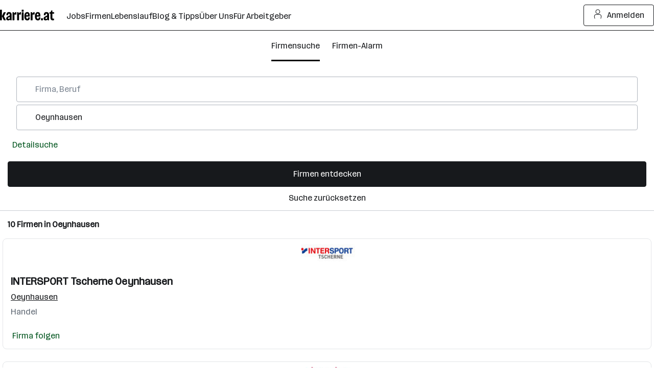

--- FILE ---
content_type: text/html; charset=UTF-8
request_url: https://www.karriere.at/a/oeynhausen
body_size: 27907
content:
<!DOCTYPE html><html lang="de" data-event-category="page: companies" ><head> <script>if('performance' in this && 'mark' in this.performance) { performance.mark("markup-preconnect");
}</script> <link rel="preconnect" href="//kcdn.at"> <link rel="preconnect" href="//www.google-analytics.com"> <script type="text/plain"> if (typeof window.dataLayer !== 'object') { window.dataLayer = window.dataLayer || []; } (function(w,d,s,l,i){w[l]=w[l]||[];w[l].push({'gtm.start': new Date().getTime(),event:'gtm.js'});var f=d.getElementsByTagName(s)[0], j=d.createElement(s),dl=l!='dataLayer'?'&l='+l:'';j.async=true;j.src= 'https://www.googletagmanager.com/gtm.js?id='+i+dl;f.parentNode.insertBefore(j,f); })(window,document,'script','dataLayer','GTM-5WGVNH5');</script> <script>if('performance' in this && 'mark' in this.performance) { performance.mark("markup-preload");
}</script> <link rel="modulepreload" href="/assets/bundle/23229-1767861098/commons.js" as="script"> <link rel="modulepreload" href="/assets/bundle/23229-1767861098/vendors.js" as="script"> <link rel="modulepreload" href="/assets/bundle/23229-1767861098/controller/companiesSearch.js" as="script"> <script>if('performance' in this && 'mark' in this.performance) { performance.mark("markup-meta");
}</script> <meta charset="utf-8"><title>Firmen und Arbeitgeber in Oeynhausen | karriere.at</title><meta name="description" content="10 Unternehmen in Oeynhausen suchen Mitarbeiter*innen. Bei uns bekommst du Jobs, Informationen und Einblicke in Firmen wie INTERSPORT Tscherne Oeynhausen, Steamtec GmbH uvw."><meta name="robots" content="index, follow"> <link rel="canonical" href="https://www.karriere.at/a/oeynhausen"/><meta name="viewport" content="width=device-width, initial-scale=1, minimum-scale=1, maximum-scale=5"/><meta name="_token" content="XGPPhq53B8vp63JTxObJmH7MIfOM3wOMOeJlojps"/><meta http-equiv="X-UA-Compatible" content="IE=edge"/><link rel="icon" href="/assets/static/icon_x192.png" type="image/png" /><link rel="icon" href="/assets/static/icon.svg" type="image/svg+xml" /><link rel="apple-touch-icon" href="/assets/static/apple-touch-icon.png"><link rel="manifest" href="/assets/static/manifest.json"><meta name="application-name" content="karriere.at"/><meta property="og:title" content="Firmen und Arbeitgeber in Oeynhausen | karriere.at"><meta property="og:type" content="website"><meta property="og:image" content="https://www.karriere.at/assets/images/layout/karriere-share-image-1200x628-24bit.png"><meta property="og:url" content=""><meta property="og:description" content="10 Unternehmen in Oeynhausen suchen Mitarbeiter*innen. Bei uns bekommst du Jobs, Informationen und Einblicke in Firmen wie INTERSPORT Tscherne Oeynhausen, Steamtec GmbH uvw."><meta property="og:site_name" content="karriere.at"><meta name="twitter:card" content="summary" /><meta name="twitter:site" content="@karriere_at" /><meta name="twitter:image" content="https://www.karriere.at/assets/images/layout/karriere-share-image-1200x628-24bit.png" /><meta name="twitter:title" content="Firmen und Arbeitgeber in Oeynhausen | karriere.at"><meta name="twitter:description" content="10 Unternehmen in Oeynhausen suchen Mitarbeiter*innen. Bei uns bekommst du Jobs, Informationen und Einblicke in Firmen wie INTERSPORT Tscherne Oeynhausen, Steamtec GmbH uvw."> <script>if('performance' in this && 'mark' in this.performance) { performance.mark("markup-fonts");
}</script> <link rel="preload" href="https://kcdn.at/assets/fonts/Routine-Variable-K-Condensed.woff2" as="font" type="font/woff2" crossorigin> <link rel="preload" href="https://kcdn.at/assets/fonts/Routine-Variable-K-Extended.woff2" as="font" type="font/woff2" crossorigin><style type="text/css">@font-face { font-display: swap; }</style> <script>if('performance' in this && 'mark' in this.performance) { performance.mark("markup-css");
}</script> <style> .m-notificationBar{z-index:13;padding:15px 0;display:none;position:relative}.m-notificationBar__inner{width:100%;max-width:1248px;margin-left:auto;margin-right:auto;padding-left:16px;padding-right:16px;position:relative}@media (width>=720px){.m-notificationBar__inner{padding-left:32px;padding-right:32px}}.m-notificationBar__icon{margin-top:-15px;display:none;position:absolute;top:50%;left:15px}@media (width>=720px){.m-notificationBar__icon{display:inline-block}}.m-notificationBar__message{padding:0 45px 0 0;display:inline-block}@media (width>=720px){.m-notificationBar__message{padding-left:45px}}.m-notificationBar__close{margin-top:-15px;position:absolute;top:50%;right:15px}.m-footer__item{padding:5px 15px}@media (width>=720px){.m-footer__item{margin-bottom:10px;padding:0}}.m-footer__list{display:none}@media (width>=720px){.m-footer__list{margin-bottom:30px;display:block}}.m-footer__link{justify-content:center;align-items:center;gap:var(--k-spacing-1);color:var(--k-green-800);padding:0;text-decoration:underline;display:inline-flex}.m-footer__link{color:var(--k-gray-900)}.m-loginModal{z-index:20050405;position:relative}.k-c-link{color:var(--k-green-800);background:0 0;border:none;padding:0;text-decoration:underline}.k-c-link:visited{color:var(--k-green-700)}.k-c-link--icon{align-items:center;display:inline-flex}.k-c-link__icon{width:1.25rem;height:1.25rem;margin-right:.5rem;line-height:1.3}html,body,div,span,h1,h3,p,a,b,ol,ul,li,form,label,header,nav{font-size:100%;font:inherit;vertical-align:baseline;border:0;margin:0;padding:0}header,nav{display:block}body{line-height:1}ol,ul{list-style:none}body{color:var(--k-gray-900);letter-spacing:-.1px;font-size:1rem;line-height:1.5}::placeholder{color:var(--k-gray-300)}:-ms-input-placeholder{color:var(--k-gray-300)}*{outline-offset:.125rem}:focus{outline:none}:focus-visible,:focus-visible:focus{outline:2px solid var(--k-blue-600);border-radius:var(--k-rounded)}.k-c-divider{background-color:var(--k-green-400);width:40px;height:3px}.k-c-divider--full{width:100%}.k-c-divider--fine{background-color:var(--k-gray-200);height:1px}html{box-sizing:border-box}*,:before,:after{box-sizing:inherit}@font-face{font-stretch:100%;font-family:Routine K;font-display:swap;src:url(https://kcdn.at/assets/fonts/Routine-Variable-K-Extended.woff2)format("woff2")}@font-face{font-stretch:75%;font-family:Routine K;font-display:swap;src:url(https://kcdn.at/assets/fonts/Routine-Variable-K-Condensed.woff2)format("woff2")}@font-face{font-family:Routine K fallback;src:local(Arial);size-adjust:99%;ascent-override:89%;descent-override:normal;line-gap-override:46%}@font-face{font-family:Routine K fallback;src:local(Arial Narrow);font-stretch:75%;size-adjust:87%;ascent-override:99%;descent-override:normal;line-gap-override:49%}html{-webkit-text-size-adjust:100%;font-synthesis:none}body{letter-spacing:0;color:var(--k-gray-900);font-family:Routine K,Routine K fallback,Arial,sans-serif;font-size:1rem;font-weight:400;font-stretch:100%;line-height:150%}button,input{font-size:inherit;letter-spacing:inherit;font-family:inherit;line-height:inherit;color:inherit}a{color:var(--k-gray-900);text-decoration:none}b{font-weight:700}p{letter-spacing:0;font-size:1rem;font-weight:400;font-stretch:100%;line-height:150%}:root{--k-white:white;--k-white-alpha-00:#fff0;--k-white-alpha-30:#ffffff4d;--k-white-alpha-80:#fffc;--k-white-alpha-90:#ffffffe6;--k-white-alpha-95:#fffffff2;--k-black:black;--k-black-alpha-50:#00000080;--k-black-alpha-70:#000000b3;--k-gray-50:#f4f5f6;--k-gray-100:#e3e5e8;--k-gray-200:#caced3;--k-gray-300:#aeb4bc;--k-gray-400:#959da7;--k-gray-500:#7a8490;--k-gray-500-alpha-30:#7a84904d;--k-gray-600:#616a75;--k-gray-600-alpha-60:#616a75b3;--k-gray-700:#484e56;--k-gray-800:#31353a;--k-gray-800-alpha-70:#31353ab3;--k-gray-900:#17191c;--k-gray-900-alpha-20:#17191c33;--k-gray-900-alpha-40:#17191c66;--k-gray-900-alpha-50:#17191c80;--k-gray-900-alpha-55:#17191c8c;--k-gray-900-alpha-70:#17191cb3;--k-gray-900-alpha-80:#17191ccc;--k-gray-950:#0c0d0e;--k-green-50:#f2fff0;--k-green-100:#e0ffdb;--k-green-200:#bdffb3;--k-green-300:#7bf593;--k-green-400:#32db7d;--k-green-500:#26c06b;--k-green-600:#22a15d;--k-green-700:#117b3e;--k-green-800:#00551e;--k-green-900:#003814;--k-blue-50:#f5feff;--k-blue-100:#e5fdff;--k-blue-200:#c3faff;--k-blue-300:#9eeeff;--k-blue-400:#82e2ff;--k-blue-500:#6cbff3;--k-blue-600:#569ce8;--k-blue-700:#376ec3;--k-blue-800:#19419e;--k-blue-900:#112b6a;--k-purple-50:#fef5ff;--k-purple-100:#fcdfff;--k-purple-200:#f1c3fd;--k-purple-300:#e59ffb;--k-purple-400:#d18be8;--k-purple-500:#be77d5;--k-purple-600:#a457bc;--k-purple-700:#8a38a4;--k-purple-800:#71198c;--k-purple-900:#501264;--k-yellow-50:#fffee1;--k-yellow-100:#fefbaa;--k-yellow-200:#fde979;--k-yellow-300:#ffd547;--k-yellow-400:#f9b745;--k-yellow-500:#f49944;--k-yellow-600:#ca7137;--k-yellow-700:#a14a2b;--k-yellow-800:#78231e;--k-yellow-900:#5a1a16;--k-red-50:#fff3f1;--k-red-100:#ffdedc;--k-red-200:#ffcac7;--k-red-300:#ffb6b3;--k-red-400:#ff8480;--k-red-500:#ff3732;--k-red-600:#d02828;--k-red-700:#a2191f;--k-red-800:#7c1216;--k-red-900:#570c0e;--k-red-950:#320505;--primary-color:#17191c;--contrast-color:white;--k-opacity-30:.3;--k-opacity-40:.4;--k-outline-radius:6px;--k-outline-width:2px;--k-rounded:.25rem;--k-rounded-lg:.5rem;--k-spacing-05:.125rem;--k-spacing-1:.25rem;--k-spacing-2:.5rem;--k-spacing-3:.75rem;--k-spacing-4:1rem;--k-spacing-6:1.5rem;--k-spacing-8:2rem;--k-spacing-10:2.5rem;--k-spacing-12:3rem;--k-spacing-14:3.5rem;--k-spacing-16:4rem;--k-spacing-18:4.5rem;--k-spacing-20:5rem;--k-spacing-24:6rem}html{scroll-behavior:smooth}.l-body{background:var(--k-white)}.l-master{flex-direction:column;flex-grow:1;min-height:100vh;display:flex}.l-master__content{flex-direction:column;flex-grow:1;display:flex}.l-master__headerContainer{z-index:12;position:relative}.m-input__group{position:relative}.m-input__input--hasIconLabel{border-color:var(--k-gray-300);box-sizing:border-box;border-radius:var(--k-rounded);font-variant-numeric:inherit;-webkit-appearance:none;border-style:solid;border-width:1px;width:100%;padding:.75rem .75rem .75rem 2.25rem;display:inline-block}.m-input__input{border-color:var(--k-gray-300);margin:0;padding-top:.75rem;padding-bottom:.75rem}.m-input__input::-ms-clear{display:none}.m-input__iconLabel{color:var(--k-gray-600);position:absolute;top:15px;left:10px}.m-validationMessageBase{color:var(--k-red-700);margin-top:.5rem;padding:0;font-size:.875rem;line-height:1.5;list-style:none}.m-validationMessageBase--hidden{display:none}.m-companiesSearchform{flex-direction:column;margin-left:auto;margin-right:auto;display:flex}.m-companiesSearchform__inputGroup,.m-companiesSearchform__submitGroup{position:relative}.m-companiesSearchform__inputGroup--hidden,.m-companiesSearchform__submitGroup--hidden{display:none}@media (width>=720px){.m-companiesSearchform__inputGroup--hidden,.m-companiesSearchform__submitGroup--hidden{display:block}}.m-companiesSearchform__inputGroup{margin-bottom:5px;display:block}@media (width>=720px){.m-companiesSearchform{flex-direction:row}.m-companiesSearchform__inputGroup{flex-grow:1;margin-right:5px}.m-companiesSearchform__keywords{margin-bottom:0}}.m-companiesSearchform__autocomplete{z-index:1;width:100%;position:absolute}.m-companiesSearchform__submit{justify-content:center;align-items:center;gap:var(--k-spacing-1);min-height:var(--k-spacing-10);padding:var(--k-spacing-3)var(--k-spacing-4);border-radius:var(--k-rounded);border-style:solid;border-width:1px;flex-shrink:0;font-weight:500;text-decoration:none;display:inline-flex}.m-companiesSearchform__submit:focus-visible{border-radius:var(--k-rounded);outline:var(--k-outline-width)solid var(--k-blue-900);outline-offset:var(--k-outline-width)}.m-companiesSearchform__submit{background:var(--k-gray-900);color:var(--k-white);border-color:var(--k-gray-900)}.m-companiesSearchform__submit:hover{background:var(--k-gray-900-alpha-70);border-color:var(--k-gray-900-alpha-70);background-clip:padding-box}.m-companiesSearchform__submit:active{background:var(--k-gray-900-alpha-50);border-color:var(--k-gray-900-alpha-50);background-clip:padding-box}.m-companiesSearchform__submit{width:100%;margin-top:0}@media (width>=720px){.m-companiesSearchform__submit{width:auto;display:block}}.m-checkbox{min-width:18px;min-height:18px;padding-left:18px;display:inline-block;position:relative}.m-checkbox__input{display:none}.m-checkbox__checkbox{border:1px solid var(--k-gray-400);background:var(--k-white);border-radius:3px;width:18px;height:18px;position:absolute;top:0;left:0}.m-checkbox__check{color:var(--k-white);opacity:0;z-index:1;position:absolute;top:0;left:0}.m-checkbox__input:checked~.m-checkbox__checkbox{background:var(--k-black);border:1px solid var(--k-black)}.m-checkbox__input:checked+.m-checkbox__check{opacity:1;width:18px}.m-checkbox__label{color:var(--k-black);padding-left:.5rem;display:block}.m-checkbox__label--tiny{letter-spacing:0;font-size:1rem;font-weight:400;font-stretch:100%;line-height:150%}@media (width>=720px){.m-checkbox__label--tiny{letter-spacing:0;font-size:.875rem;font-weight:400;font-stretch:100%;line-height:150%}}.m-companiesFilter__groups{background:var(--k-white);padding-bottom:15px;display:none}@media (width>=720px){.m-companiesFilter__groups{background:0 0;display:block}}.m-companiesFilter__groups--open{display:block}.m-companiesFilter__groupHeader{letter-spacing:0;border-bottom:1px solid var(--k-gray-50);padding:15px 15px 10px;font-size:1rem;font-weight:700;font-stretch:100%;line-height:150%;position:relative}@media (width>=720px){.m-companiesFilter__groupHeader{border-bottom:0}}@media (width>=1248px){.m-companiesFilter__groupHeader{border-bottom:0;padding:15px 0 10px}}.m-companiesFilter__groupHeader--open{border-bottom:0}.m-companiesFilter__groupHeaderIcon{width:24px;height:24px;margin-top:-12px;position:absolute;top:50%;right:15px}.m-companiesFilter__groupHeaderIcon--touched{animation-duration:.2s}.m-companiesFilter__groupHeaderIcon--open{animation-name:dropdownToggle;transform:rotate(180deg)}.m-companiesFilter__groupHeaderIcon--closed{animation-name:dropdownToggle;animation-direction:reverse}@keyframes dropdownToggle{0%{transform:rotate(0)}to{transform:rotate(180deg)}}@media (width>=720px){.m-companiesFilter__groupHeaderIcon{display:none}.m-companiesFilter__group{margin-bottom:10px}}.m-companiesFilter__group--open{border-bottom:1px solid var(--k-gray-50);padding-bottom:10px}@media (width>=720px){.m-companiesFilter__group--open{border-bottom:0;padding-bottom:0}}.m-companiesFilter__group--open .m-companiesFilter__items{display:block}.m-companiesFilter__items{display:none}@media (width>=720px){.m-companiesFilter__items{background:0 0;display:block}}.m-companiesFilter__item{padding:.5rem 15px}@media (width>=720px){.m-companiesFilter__item{background:0 0;padding:.25rem 15px}}@media (width>=1248px){.m-companiesFilter__item{padding:.125rem 0}}.m-companiesFilter__overlayOpenTrigger,.m-companiesFilter__overlayCloseTrigger{justify-content:center;align-items:center;gap:var(--k-spacing-1);color:var(--k-green-800);padding:0;text-decoration:underline;display:inline-flex}.m-companiesFilter__overlayOpenTrigger:hover,.m-companiesFilter__overlayCloseTrigger:hover{color:var(--k-gray-900)}.m-companiesFilter__overlayOpenTrigger:focus-visible,.m-companiesFilter__overlayCloseTrigger:focus-visible{outline:var(--k-outline-width)solid var(--k-blue-900);outline-offset:var(--k-outline-width);border-radius:var(--k-outline-radius)}.m-companiesFilter__overlayOpenTrigger,.m-companiesFilter__overlayCloseTrigger{margin-bottom:.5rem;padding-top:.75rem;padding-bottom:.75rem;padding-left:1rem;text-decoration:none}@media (width>=720px){.m-companiesFilter__overlayOpenTrigger,.m-companiesFilter__overlayCloseTrigger{display:none}}.m-companiesFilter__icon{margin-right:var(--k-spacing-2)}.m-companiesFilter__filterCount{margin-left:var(--k-spacing-1);letter-spacing:0;height:1.5rem;color:var(--k-gray-900);background-color:var(--k-gray-50);padding:var(--k-spacing-1)var(--k-spacing-2);background-color:var(--k-gray-50);border-radius:1.375rem;align-items:center;font-size:.875rem;font-weight:400;font-stretch:100%;line-height:150%;display:inline-flex}.m-companiesFilter__submitGroup,.m-companiesFilter__resetGroup{text-align:center;padding:0 15px 10px}.m-companiesFilter__resetGroup{justify-content:center;align-items:center;gap:var(--k-spacing-1);color:var(--k-green-800);padding:0;text-decoration:underline;display:inline-flex}.m-companiesFilter__resetGroup:focus-visible{outline:var(--k-outline-width)solid var(--k-blue-900);outline-offset:var(--k-outline-width);border-radius:var(--k-outline-radius)}.m-companiesFilter__resetGroup{color:var(--k-gray-900);text-decoration:none}.m-companiesFilter__resetGroup:hover{color:var(--k-gray-600)}.m-companiesFilter__resetGroup{margin-bottom:var(--k-spacing-3);justify-content:center;align-items:center;gap:var(--k-spacing-1);display:flex}@media (width>=720px){.m-companiesFilter__resetGroup{margin:0 0 0 var(--k-spacing-4);justify-content:flex-start}}@media (width>=1248px){.m-companiesFilter__resetGroup{margin:0}}@media (width>=720px){.m-companiesFilter__submitGroup{display:none}}.m-companiesFilter__submitButton{justify-content:center;align-items:center;gap:var(--k-spacing-1);width:100%;min-height:var(--k-spacing-10);padding:var(--k-spacing-3)var(--k-spacing-4);border-radius:var(--k-rounded);border-style:solid;border-width:1px;flex-shrink:0;font-weight:500;text-decoration:none;display:inline-flex}.m-companiesFilter__submitButton:focus-visible{border-radius:var(--k-rounded);outline:var(--k-outline-width)solid var(--k-blue-900);outline-offset:var(--k-outline-width)}.m-companiesFilter__submitButton{background:var(--k-gray-900);color:var(--k-white);border-color:var(--k-gray-900)}.m-companiesFilter__submitButton:hover{background:var(--k-gray-900-alpha-70);border-color:var(--k-gray-900-alpha-70);background-clip:padding-box}.m-companiesFilter__submitButton:active{background:var(--k-gray-900-alpha-50);border-color:var(--k-gray-900-alpha-50);background-clip:padding-box}@media (width>=720px){.m-companiesFilter__submitButton{width:auto}}.m-companiesListHeader{margin:15px 0;padding:0 15px}@media (width>=720px){.m-companiesListHeader{margin-top:30px}}.m-companiesListHeader--loading{opacity:.5}.m-companiesListHeader__h1{letter-spacing:0;font-size:1rem;font-weight:700;font-stretch:100%;line-height:150%}@media (width>=720px){.m-companyCardImage--noBranding{background-color:var(--k-gray-50);background-image:url([data-uri]);background-size:cover;position:relative}.m-companyCardImage--noBranding:before{content:"";padding-top:56.25%;display:block}}@media (width>=1248px){.m-companyCardImage--jobDetailFree{background:0 0;margin-top:30px}.m-companyCardImage--jobDetailFree:before{content:none}}@media (width>=720px){.m-companyCardImage__link--noBranding{position:absolute}}@media (width>=720px){.m-companyCardImage__logo{border:1px solid var(--k-gray-200);position:absolute;bottom:10px;left:15px}}@media (width>=1248px){.m-companyCardImage__logo--jobDetailFree{border:0;position:static;bottom:auto;left:auto}}@media (width>=720px){.m-companyCardImage__logo--noBranding{max-height:initial;margin-top:0}}@media (width>=720px){.m-companyCardImage__brandingBadge,.m-companyCardImage__videoBadge{left:15px}}.m-companyCardImage{border-top-left-radius:var(--k-rounded-lg);border-top-right-radius:var(--k-rounded-lg);background-position:50%;background-size:cover;position:relative}.m-companyCardImage--branding{background-color:var(--k-gray-50);position:relative}.m-companyCardImage--branding:before{content:"";padding-top:56.25%;display:block}.m-companyCardImage--noBrandingInsideSlider{background-color:var(--k-gray-50);background-image:url([data-uri]);background-size:cover;position:relative}.m-companyCardImage--noBrandingInsideSlider:before{content:"";padding-top:56.25%;display:block}@media (width>=720px){.m-companyCardImage--noBranding{background-color:var(--k-gray-50);background-image:url([data-uri]);background-size:cover;position:relative}.m-companyCardImage--noBranding:before{content:"";padding-top:56.25%;display:block}}.m-companyCardImage--brandingNoImage{background-color:var(--k-gray-50);background-image:url([data-uri]);background-size:cover;height:auto;position:relative}.m-companyCardImage--brandingNoImage:before{content:"";padding-top:56.25%;display:block}.m-companyCardImage--jobDetailFree{background-color:var(--k-gray-50);background-image:url([data-uri]);background-size:cover;height:auto;position:relative}.m-companyCardImage--jobDetailFree:before{content:"";padding-top:56.25%;display:block}@media (width>=1248px){.m-companyCardImage--jobDetailFree{background:0 0;margin-top:30px}.m-companyCardImage--jobDetailFree:before{content:none}}.m-companyCardImage__link{text-align:center;position:absolute;inset:0;overflow:hidden}.m-companyCardImage__link--jobDetailFree{position:initial}.m-companyCardImage__link--noBranding{position:initial;display:block}@media (width>=720px){.m-companyCardImage__link--noBranding{position:absolute}}.m-companyCardImage__logo{background:var(--k-white);z-index:2}@media (width>=720px){.m-companyCardImage__logo{border:1px solid var(--k-gray-200);position:absolute;bottom:10px;left:15px}}.m-companyCardImage__logo--jobDetailFree{border:1px solid var(--k-gray-200);position:absolute;bottom:10px;left:15px}@media (width>=1248px){.m-companyCardImage__logo--jobDetailFree{border:0;position:static;bottom:auto;left:auto}}.m-companyCardImage__logo--branding{border:1px solid var(--k-gray-200);position:absolute;bottom:10px;left:15px}.m-companyCardImage__logo--noBranding{max-height:51px;margin-top:10px}@media (width>=720px){.m-companyCardImage__logo--noBranding{max-height:initial;margin-top:0}}.m-companyCardImage__logo--noBrandingInsideSlider{border:1px solid var(--k-gray-200);position:absolute;bottom:10px;left:15px}.m-companyCardImage__brandingBadge{top:.75rem;left:.5rem}.m-companyCardImage__videoBadge{top:2rem;left:.5rem}.m-companyCardImage__brandingBadge,.m-companyCardImage__videoBadge{letter-spacing:0;height:1rem;color:var(--k-gray-900);background-color:var(--k-gray-50);padding:var(--k-spacing-05)var(--k-spacing-1);background-color:var(--k-gray-50);z-index:2;border-radius:3px;align-items:center;font-size:.75rem;font-weight:400;font-stretch:100%;line-height:150%;display:inline-flex;position:absolute}@media (width>=720px){.m-companyCardImage__brandingBadge,.m-companyCardImage__videoBadge{left:15px}}.m-companyCardImage__image{width:100%;height:auto;position:absolute;top:0;left:0}.m-companyCardImage__previewVideo{z-index:1;opacity:0;width:100%;height:auto;position:absolute;top:0;left:0}.m-companyCardImage__previewVideo--visible{opacity:1}.m-companyCard{background:var(--k-white);border:1px solid var(--k-gray-100);border-radius:var(--k-rounded-lg);position:relative;overflow:hidden}.m-companiesList{flex-wrap:wrap;display:flex}@media (width>=720px){.m-companiesList{padding:0 10px}}.m-companiesList--loading{opacity:.5}.m-companiesList__item{margin-bottom:var(--k-spacing-6);width:100%;padding-left:5px;padding-right:5px}@media (width>=720px){.m-companiesList__item{width:50%;padding-left:5px;padding-right:5px}}@media (width>=1248px){.m-companiesList__item{width:33.3333%;padding-left:5px;padding-right:5px}}.m-loadingOverlay{display:none}.m-companiesFilterButtons__buttonLeft,.m-companiesFilterButtons__buttonRight{vertical-align:top;white-space:nowrap;appearance:none;background:0 0;border:1px solid #0000;border-radius:3px;outline:none;height:45px;margin:0;padding:0 30px;line-height:45px;text-decoration:none;display:inline-block}.m-companiesFilterButtons__buttonLeft,.m-companiesFilterButtons__buttonRight{height:30px;padding:0 10px;line-height:26px}.m-companiesFilterButtons__buttonLeft{border-top-left-radius:36px;border-bottom-left-radius:36px}.m-companiesFilterButtons__buttonRight{border-top-right-radius:36px;border-bottom-right-radius:36px}.m-companiesFilterButtons__buttonLeft,.m-companiesFilterButtons__buttonRight{color:var(--k-gray-700);border-color:var(--k-gray-50);background:var(--k-gray-50)}.m-companiesFilterButtons__buttonLeft:hover,.m-companiesFilterButtons__buttonRight:hover,.m-companiesFilterButtons__buttonLeft:focus,.m-companiesFilterButtons__buttonRight:focus{border-color:var(--k-gray-200);background:var(--k-gray-200)}.m-companiesFilterButtons__tag{margin:5px 0;display:inline-block}.m-companiesFilterButtons__buttonLeft{margin-right:1px;font-size:16px}.m-companiesFilterButtons__buttonRight{padding:0 5px 0 3px}.m-companiesFilterButtons__buttonLeft,.m-companiesFilterButtons__buttonRight{height:32px}.m-companiesFilterButtons__label{text-overflow:ellipsis;white-space:nowrap;max-width:93px;color:var(--k-gray-900);line-height:30px;display:inline-block;overflow:hidden}@media (width>=720px){.m-companiesFilterButtons__label{max-width:none}}.m-companiesFilterButtons__icon{color:var(--k-gray-900);margin-top:5px}.m-companiesFilterButtons__container{padding:0 15px 20px}.m-subNavigation{justify-content:center;position:relative}@media (width>=720px){.m-subNavigation{justify-content:flex-start}}.m-subNavigation__wrap{width:100%;max-width:1248px;margin-left:auto;margin-right:auto;padding-left:16px;padding-right:16px}@media (width>=720px){.m-subNavigation__wrap{padding-left:32px;padding-right:32px}}.m-subNavigation__wrap{text-align:center}.m-subNavigation__wrapInner{justify-content:center;align-items:center;width:100%;margin-left:auto;margin-right:auto;display:flex;position:relative}@media (width>=720px){.m-subNavigation__wrapInner{width:83.3333%}}@media (width>=1248px){.m-subNavigation__wrapInner{width:66.6667%}}.m-subNavigation__wrapInner--fullWidth{width:100%}.m-subNavigation--sticky{background-color:var(--k-white);z-index:1;width:100%;position:sticky;top:0}.m-subNavigation--stickyActive{border-bottom:1px solid var(--k-gray-200)}.m-subNavigation__list{-webkit-overflow-scrolling:touch;align-items:center;list-style-type:none;display:flex;position:relative;overflow:auto hidden}.m-subNavigation__item{flex-shrink:0;padding-right:1.5rem}.m-subNavigation__item:last-child{padding-right:0}.m-subNavigation__link{justify-content:center;align-items:center;gap:var(--k-spacing-1);color:var(--k-green-800);padding:0;text-decoration:underline;display:inline-flex}.m-subNavigation__link:focus-visible{outline:var(--k-outline-width)solid var(--k-blue-900);outline-offset:var(--k-outline-width);border-radius:var(--k-outline-radius)}.m-subNavigation__link{color:var(--k-gray-900);align-items:center;margin-top:20px;margin-bottom:15px;padding-bottom:5px;text-decoration:none;display:inline-flex}.m-subNavigation__link--active{position:relative}.m-subNavigation__link--active:after{content:"";background-color:#000;width:100%;height:3px;position:absolute;bottom:-15px;left:0}.m-subNavigation__link--active:hover:after{background-color:var(--k-gray-700)}.m-subNavigation__link:hover{color:var(--k-gray-700)}.m-subNavigation__link--small{margin:0;padding-top:1.125rem;padding-bottom:1.125rem}.m-subNavigation__link--small:after{height:3px;bottom:0}.m-subNavigation__shadow{background:linear-gradient(to right,var(--k-white-alpha-00),var(--k-white)80%);opacity:0;width:70px;height:44px;position:absolute;top:0}.m-subNavigation__shadow--start{left:0;transform:rotate(180deg)}.m-subNavigation__shadow--end{right:0}.m-subNavigation__shadow--visible{opacity:1}.m-subNavigation__follow{margin-left:auto;display:none}@media (width>=1248px){.m-subNavigation__follow{z-index:1;display:flex;position:relative}}.c-companiesSearch__grid{flex-wrap:wrap;display:flex}@media (width>=1248px){.c-companiesSearch__grid{width:100%;max-width:1248px;margin-left:auto;margin-right:auto;padding-left:16px;padding-right:16px}}@media (width>=1248px){.c-companiesSearch__grid{margin-bottom:30px}}.c-companiesSearch__searchform{z-index:11;width:100%;max-width:1248px;margin-left:auto;margin-right:auto;padding-top:30px;padding-left:16px;padding-right:16px;position:relative}@media (width>=720px){.c-companiesSearch__searchform{padding-bottom:30px;padding-left:32px;padding-right:32px;display:block}}@media (width>=1248px){.c-companiesSearch__searchform{padding-right:35px}}.c-companiesSearch__filter{width:100%}@media (width>=720px){.c-companiesSearch__filter{width:33.3333%}}@media (width>=1248px){.c-companiesSearch__filter{width:16.6667%}}.c-companiesSearch__filter{order:-1}@media (width>=720px){.c-companiesSearch__filter{padding-top:20px}}.c-companiesSearch__main{border-top:1px solid var(--k-gray-200);width:100%;position:relative}@media (width>=720px){.c-companiesSearch__main{border-top:0;width:66.6667%;padding-left:5px;padding-right:5px}}@media (width>=1248px){.c-companiesSearch__main{width:83.3333%;padding-left:5px;padding-right:5px}}.c-companiesSearch__main--hideByFilter{display:none}@media (width>=720px){.c-companiesSearch__main--hideByFilter{display:block}} </style> <link rel="preload" href="/assets/bundle/23229-1767861098/controller/companiesSearch.css" as="style"> <link rel="stylesheet" href="/assets/bundle/23229-1767861098/controller/companiesSearch.css" media="print" onload="this.media='all'"> <noscript><link rel="stylesheet" href="/assets/bundle/23229-1767861098/controller/companiesSearch.css"></noscript> <meta name="sentry-trace" content="c5a6313ac7b64300a69119ac7cc3dbdd-589e421309284eca-0"/><meta name="traceparent" content="00-c5a6313ac7b64300a69119ac7cc3dbdd-589e421309284eca-00"/><meta name="baggage" content="sentry-trace_id=c5a6313ac7b64300a69119ac7cc3dbdd,sentry-sample_rate=0.0001,sentry-transaction=%2Fa%2F%7Blocations%3F%7D,sentry-public_key=f47a58b8f2b6451b9375b7e8e703b0f5,sentry-release=b752413eda6892af4d5a716d3fc441c54797f480,sentry-environment=production,sentry-sampled=false"/> </head><script>if('performance' in this && 'mark' in this.performance) { performance.mark("markup-body");
}</script><body class="l-body" data-baseurl='https://www.karriere.at' data-version="23229" data-sync-time="1767861098" data-js-path="/assets/"><div class="l-master"> <div class="l-master__header"> <div class="m-notificationBar m-notificationBar-- "> <div class="m-notificationBar__inner"> <div class="m-notificationBar__icon m-notificationBar__icon--"> </div> <div class="m-notificationBar__message"> </div> <div class="m-notificationBar__close m-notificationBar__close--"> <svg viewbox="0 0 14.1 18" width="0" height="0" aria-hidden="true" class="m-icon m-icon--large "><path fill="currentColor" d="m7.97 9 4.93-4.93c.25-.25.25-.67 0-.92s-.67-.25-.92 0L7.05 8.08 2.12 3.15c-.25-.25-.67-.25-.92 0s-.25.67 0 .92L6.13 9 1.2 13.93a.66.66 0 0 0 0 .92q.2.2.46.19c.26-.01.33-.06.46-.19l4.93-4.93 4.93 4.93q.2.2.46.19c.26-.01.33-.06.46-.19a.66.66 0 0 0 0-.92z"/></svg> </div> </div></div> <div class="l-master__headerContainer"> <style>.mf-header,.mf-sideNavigation{font-size:1rem;line-height:1.5}.mf-header img,.mf-header svg,.mf-sideNavigation img,.mf-sideNavigation svg{display:block}:root{--k-white: white;--k-black: black;--k-gray-50: #f4f5f6;--k-gray-100: #e3e5e8;--k-gray-200: #caced3;--k-gray-300: #aeb4bc;--k-gray-400: #959da7;--k-gray-500: #7a8490;--k-gray-600: #616a75;--k-gray-600-alpha-60: rgb(97 106 117 / 60%);--k-gray-700: #484e56;--k-gray-800: #31353a;--k-gray-900: #17191c;--k-gray-900-alpha-50: rgb(23 25 28 / 50%);--k-gray-900-alpha-70: rgb(23 25 28 / 70%);--k-gray-950: #0c0d0e;--k-green-50: #f2fff0;--k-green-100: #e0ffdb;--k-green-200: #bdffb3;--k-green-300: #7bf593;--k-green-400: #32db7d;--k-green-500: #26c06b;--k-green-600: #22a15d;--k-green-700: #117b3e;--k-green-800: #00551e;--k-green-900: #003814;--k-blue-50: #f5feff;--k-blue-100: #e5fdff;--k-blue-200: #c3faff;--k-blue-300: #9eeeff;--k-blue-400: #82e2ff;--k-blue-500: #6cbff3;--k-blue-600: #569ce8;--k-blue-700: #376ec3;--k-blue-800: #19419e;--k-blue-900: #112b6a;--k-purple-50: #fef5ff;--k-purple-100: #fcdfff;--k-purple-200: #f1c3fd;--k-purple-300: #e59ffb;--k-purple-400: #d18be8;--k-purple-500: #be77d5;--k-purple-600: #a457bc;--k-purple-700: #8a38a4;--k-purple-800: #71198c;--k-purple-900: #501264;--k-yellow-50: #fffee1;--k-yellow-100: #fefbaa;--k-yellow-200: #fde979;--k-yellow-300: #ffd547;--k-yellow-400: #f9b745;--k-yellow-500: #f49944;--k-yellow-600: #ca7137;--k-yellow-700: #a14a2b;--k-yellow-800: #78231e;--k-yellow-900: #5a1a16;--k-red-50: #fff3f1;--k-red-100: #ffdedc;--k-red-200: #ffcac7;--k-red-300: #ffb6b3;--k-red-400: #ff8480;--k-red-500: #ff3732;--k-red-600: #d02828;--k-red-700: #a2191f;--k-red-800: #7c1216;--k-red-900: #570c0e;--k-red-950: #320505}:root{--k-rounded: .25rem;--k-rounded-lg: .5rem}.mf-header{display:flex;color:var(--k-gray-900);background-color:var(--k-white);border-bottom:.0625rem solid var(--k-gray-900);-webkit-text-size-adjust:none}.mf-header .k-state--hidden{display:none!important}.mf-header--transparent{background-color:transparent}.mf-header--transparent:after{background-color:transparent;border-color:transparent}.mf-header--transparent .mf-notification.k-state--active:before{outline-color:transparent}.mf-header--minimal{border-color:transparent}.mf-header--minimal .mf-header__sideNavigation,.mf-header--minimal .mf-header__navigationList{display:none}.mf-header--minimal .mf-header__logo,.mf-header--minimal .mf-header__user,.mf-header--minimal .mf-header__guest{width:auto}.mf-header--minimal .mf-header__logo{justify-content:flex-start;flex-grow:1}.mf-header--minimal:before{content:"";position:absolute;top:0;left:0;width:100%;height:4px;background:var(--k-green-400);z-index:1}.mf-header__content{position:relative;display:flex;width:100%;max-width:100rem;margin-inline:auto;padding-inline:1rem}@media (min-width: 1280px){.mf-header__content{padding-inline:1.5rem}}@media (min-width: 1400px){.mf-header__content{padding-inline:2rem}}.mf-header__sideNavigation,.mf-header__logo,.mf-header__bentoBox{display:flex}.mf-header__sideNavigation,.mf-header__logo,.mf-header__navigation,.mf-header__bentoBox{align-items:center}@media (min-width: 1050px){.mf-header__sideNavigation{display:none}}.mf-header__sideNavigationTrigger{-webkit-appearance:initial;background:none;border:none;position:relative;z-index:1;cursor:pointer;margin:-.75rem;padding:.75rem;vertical-align:middle;-webkit-tap-highlight-color:transparent}.mf-header__sideNavigationTrigger>svg{width:22px;height:22px}.mf-header__loadingDots{display:none;margin-top:-1px}@media (min-width: 1050px){.mf-header__loadingDots{display:block}}.mf-header__loadingDot{background-color:var(--k-gray-900)}.mf-header__logo{flex-grow:1}@media (min-width: 1050px){.mf-header__logo{flex-grow:0}}.mf-header__logoLink{position:relative;padding:1.1875rem 1.5rem 1.1875rem .875rem}.mf-header__logoLink:focus-visible{outline:none}.mf-header__logoLink:focus-visible svg{outline-offset:.5rem;outline:2px solid var(--k-blue-600);border-radius:var(--k-rounded)}@media (min-width: 1050px){.mf-header__logoLink{padding-left:0}}.mf-header__navigation{display:none}@media (min-width: 1050px){.mf-header__navigation{display:flex;flex-grow:1}}.mf-header__navigationList{display:flex;gap:1rem}.mf-header__navigationItem{display:block}.mf-header__navigationLink{padding-top:1.125rem;padding-bottom:1.0625rem;text-decoration:none;position:relative;display:block;color:var(--k-gray-900)}.mf-header__navigationLink.k-state--active .mf-header__navigationLink:after,.mf-header__navigationLink:hover:after{opacity:1;width:100%;transition:width .2s ease-in-out .2s,opacity 0s linear}.mf-header__navigationLink:after{content:"";position:absolute;top:0;right:0;bottom:0;left:0;opacity:0;width:0;transition:width .2s ease-in-out,opacity 0s linear .2s;border-bottom:.1875rem solid var(--k-gray-900)}.mf-header__navigationLink:hover,.mf-header__navigationLink:focus,.mf-header__navigationLink:visited{color:var(--k-gray-900);text-decoration:none}.mf-header__navigationLink:focus-visible{outline:none}.mf-header__navigationLink:focus-visible .mf-header__navigationLinkText{outline:2px solid var(--k-blue-600);border-radius:var(--k-rounded)}@media (min-width: 20rem){.mf-header__navigationLink--guest{display:none}}@media (min-width: 1050px){.mf-header__navigationLink--guest{display:inline-block}}.mf-header__navigationLinkText{position:relative;top:2px}.mf-header__bentoBox{justify-content:flex-end;gap:1.5rem}.mf-header__loginButton{display:flex;justify-content:center;cursor:pointer;color:var(--k-gray-900);border:1px solid transparent;min-width:138px;border-radius:var(--k-rounded);padding:.5rem .75rem;background-color:transparent;border-color:var(--k-gray-900);align-items:center;text-decoration:none}.mf-header__loginButton:hover{color:var(--k-white);background-color:var(--k-gray-900)}.mf-header__loginButton:active{color:var(--k-white);background-color:var(--k-gray-900-alpha-70);border-color:transparent}.mf-header__loginButton--minimal{display:inline-block}.mf-header__bentoBoxTrigger{display:none;cursor:pointer;background-color:transparent}@media (min-width: 1050px){.mf-header__bentoBoxTrigger{display:flex}}.mf-header__bentoBoxTrigger--talent{min-width:0;padding:.5rem;border:none}.mf-header__bentoBoxUserPortrait{width:32px;height:32px;outline:1px solid var(--k-gray-100);outline-offset:0;border-radius:var(--k-rounded)}.mf-header__bentoBoxUserIcon{display:flex;width:32px;height:32px;align-items:center;justify-content:center;overflow:hidden}.mf-header__bentoBoxIcon{margin-right:.125rem;width:24px;height:24px}.mf-sideNavigation{position:fixed;z-index:999;top:0;bottom:0;left:0;right:0;background-color:var(--k-gray-600-alpha-60);transition:background-color .3s cubic-bezier(.23,1,.32,1);-webkit-text-size-adjust:none}.mf-sideNavigation .k-state--hidden{display:none!important}.mf-sideNavigation.k-state--close{visibility:hidden;pointer-events:none;background-color:transparent}.mf-sideNavigation.k-state--close .mf-sideNavigation__drawer{transform:translate(-100%)}.mf-sideNavigation__drawer{position:fixed;top:0;bottom:0;left:0;right:2.75rem;min-width:331px;color:var(--k-gray-900);background-color:var(--k-white);transition:transform .5s cubic-bezier(.23,1,.32,1)}.mf-sideNavigation__bar,.mf-sideNavigation__content{padding-inline:1.5rem}.mf-sideNavigation__bar{display:flex;align-items:center;justify-content:flex-end;height:60px}.mf-sideNavigation__content{height:calc(100% - 60px);padding-bottom:1.5rem;overflow-y:auto}.mf-sideNavigation__close{-webkit-appearance:initial;background:none;border:none;padding:.5rem;margin-right:-19px;color:var(--k-gray-500);cursor:pointer;-webkit-tap-highlight-color:transparent}.mf-sideNavigation__close:hover{color:var(--k-green-600)}.mf-sideNavigation__close>svg{width:1.25em;height:1.25em}.mf-sideNavigation__user,.mf-sideNavigation__guest{display:flex;flex-direction:column;align-items:center;color:var(--k-gray-900);text-decoration:none}.mf-sideNavigation__userLogo{flex-shrink:0}.mf-sideNavigation__userIcon{width:72px;margin-bottom:12px;color:var(--k-gray-200)}.mf-sideNavigation__userIcon--hidden{display:none!important}.mf-sideNavigation__userPortrait{width:72px;height:72px;margin-bottom:16px;outline:1px solid var(--k-gray-100);outline-offset:0;border-radius:var(--k-rounded)}.mf-sideNavigation__userPortrait--hidden{display:none!important}.mf-sideNavigation__userContent{width:100%;padding-left:.5rem;overflow:hidden;text-align:center}.mf-sideNavigation__userTitle{font-size:1.125rem;font-weight:500;line-height:1.5;white-space:nowrap;overflow:hidden;text-overflow:ellipsis}.mf-sideNavigation__userLink{display:block;font-size:.875rem;margin-top:.25rem}.mf-sideNavigation__guestContent{width:100%}.mf-sideNavigation__guestLinkContainer{margin-top:1rem;text-align:center}.mf-sideNavigation__navigation .mf-sideNavigation__navigationLink{display:block}.mf-sideNavigation__navigation,.mf-sideNavigation__userNavigation,.mf-sideNavigation__control{padding-top:.5rem;padding-left:5px;padding-bottom:.5rem}.mf-sideNavigation__navigationItem:not(:first-child),.mf-sideNavigation__controlItem:not(:first-child){margin-top:.75rem}.mf-sideNavigation__navigationItem{display:block}.mf-sideNavigation__navigationItem .k-c-link{width:100%}.mf-sideNavigation__navigationLink{color:var(--k-gray-600);font-size:1.125rem;line-height:1.5}.mf-sideNavigation__navigationLink:visited{color:var(--k-gray-600)}.mf-sideNavigation__navigationLink:hover{color:var(--k-gray-900)}.mf-sideNavigation__navigationLink--buttonReset{-webkit-appearance:none;-moz-appearance:none;appearance:none;padding:0;margin:0;border:0;background:transparent}.mf-sideNavigation__navigationLink--icon{text-decoration:none}.mf-sideNavigation__navigationLink__icon{height:auto}.mf-sideNavigation__controlLink{color:var(--k-gray-600);text-decoration:none}.mf-sideNavigation__controlLink:visited{color:var(--k-gray-600)}.mf-sideNavigation__controlLink:hover{color:var(--k-gray-900);text-decoration:none}.mf-sideNavigation__controlItem{font-size:1.125rem}.mf-sideNavigation__controlItem .k-c-link{display:block}.mf-sideNavigation__userDivider{margin-top:1rem;margin-bottom:1rem;background-color:var(--k-gray-100)}.mf-sideNavigation__loginButton{display:flex;justify-content:center;cursor:pointer;color:var(--k-gray-900);border:1px solid transparent;min-width:138px;border-radius:var(--k-rounded);padding:.75rem 1rem;background-color:var(--k-green-400);border-color:var(--k-gray-900);width:100%;font-weight:500}.mf-sideNavigation__loginButton:hover{background-color:var(--k-green-500);border-color:var(--k-gray-900)}.mf-sideNavigation__loginButton:active{background-color:var(--k-green-600);border-color:var(--k-gray-900)}.mf-bentoBox{display:none;position:absolute;top:3.25rem;right:0;width:290px;padding:1rem 1rem 1.5rem;color:var(--k-gray-900);background:var(--k-white);border-radius:var(--k-rounded);box-shadow:0 0 10px #11213c33}@media (min-width: 1050px){.mf-bentoBox.k-state--open{display:block}}.mf-bentoBox__user,.mf-bentoBox__guest{display:flex;flex-direction:column;align-items:center;color:var(--k-gray-900);text-decoration:none}.mf-bentoBox__userLogo{flex-shrink:0}.mf-bentoBox__userIcon{width:72px;margin-bottom:12px;color:var(--k-gray-200)}.mf-bentoBox__userIcon--hidden{display:none!important}.mf-bentoBox__userPortrait{width:72px;height:72px;margin-bottom:16px;outline:1px solid var(--k-gray-100);outline-offset:0;border-radius:var(--k-rounded)}.mf-bentoBox__userPortrait--hidden{display:none!important}.mf-bentoBox__userContent{width:100%;padding-left:.5rem;overflow:hidden;text-overflow:ellipsis;text-align:center}.mf-bentoBox__userTitle{font-size:1rem;font-weight:500;line-height:1.3;white-space:nowrap;text-overflow:ellipsis;overflow:hidden}.mf-bentoBox__userLink{display:block;margin-top:.25rem;font-size:.875rem}.mf-bentoBox__guestContent{width:100%}.mf-bentoBox__guestLinkContainer{margin-top:1rem;text-align:center}.mf-bentoBox__navigationList,.mf-bentoBox__controlList{display:block;padding-left:5px}.mf-bentoBox__navigationList__navigationItem .k-c-link,.mf-bentoBox__navigationList__controlItem .k-c-link,.mf-bentoBox__controlList__navigationItem .k-c-link,.mf-bentoBox__controlList__controlItem .k-c-link{width:100%}.mf-bentoBox__navigationItem{line-height:1.2}.mf-bentoBox__navigationItem:not(:first-child){margin-top:.75rem}.mf-bentoBox__navigationLink,.mf-bentoBox__navigationLink:visited{color:var(--k-gray-600)}.mf-bentoBox__navigationLink:hover{color:var(--k-gray-900)}.mf-bentoBox__navigationLink--buttonReset{-webkit-appearance:none;-moz-appearance:none;appearance:none;padding:0;margin:0;border:0;background:transparent}.mf-bentoBox__navigationLink--icon{text-decoration:none}.mf-bentoBox__navigationLink__icon{height:auto}.mf-bentoBox__controlItem:not(:first-child){margin-top:.5rem}.mf-bentoBox__controlItem .k-c-link{display:block}.mf-bentoBox__controlLink{line-height:1.5;color:var(--k-gray-600);text-decoration:none}.mf-bentoBox__controlLink:visited{color:var(--k-gray-600)}.mf-bentoBox__controlLink:hover{color:var(--k-gray-900);text-decoration:none}.mf-bentoBox__userDivider{margin-top:1rem;margin-bottom:1rem;background-color:var(--k-gray-100)}.mf-bentoBox__loginButton{display:flex;justify-content:center;cursor:pointer;color:var(--k-gray-900);border:1px solid transparent;min-width:138px;border-radius:var(--k-rounded);padding:.75rem 1rem;background-color:var(--k-green-400);border-color:var(--k-gray-900);width:100%}.mf-bentoBox__loginButton:hover{background-color:var(--k-green-500);border-color:var(--k-gray-900)}.mf-bentoBox__loginButton:active{background-color:var(--k-green-600);border-color:var(--k-gray-900)}.mf-notification{position:relative;pointer-events:none}.mf-notification>*{pointer-events:all}.mf-notification.k-state--active:before{content:"";position:absolute;top:0;right:-2px;width:6px;height:6px;display:block;background-color:var(--k-red-600);border-radius:var(--k-rounded);outline:3px solid var(--k-white)}.mf-header .mf-header__bentoBoxTrigger .mf-notification:before{margin-top:2px;margin-right:-1px;outline-width:4px}.mf-header.k-c-navbar--white .mf-header__sideNavigation .mf-notification:before{outline-color:var(--k-white)}.mf-lockIcon{position:absolute;left:0;bottom:0;width:1.25rem;height:1.25rem}.mf-visually-hidden,.mf-visually-hidden-focusable{clip:rect(1px,1px,1px,1px);clip-path:inset(50%);height:1px;width:1px;margin:-1px;overflow:hidden;padding:0;position:absolute}.mf-visually-hidden-focusable:focus,.mf-visually-hidden-focusable:active{width:auto;height:auto;overflow:visible;clip:auto;color:#fff;margin:0;padding:2px 8px;display:block;background:#000;white-space:inherit;z-index:10;clip-path:unset}</style><a href="#skip-to-content-target" class="mf-visually-hidden-focusable">Zum Seiteninhalt springen</a><header class="mf-header k-c-navbar " data-qa="header"> <div class="mf-header__content"> <div class="mf-header__sideNavigation"> <div class="mf-notification"> <button class="mf-header__sideNavigationTrigger" aria-label="Menü öffnen" data-qa="hamburger menu trigger" > <svg width="24" height="25" fill="none" xmlns="http://www.w3.org/2000/svg"> <path d="M2 12.2402h19.4667M2 18.9068h19.4667M2 5.57349h19.4667" stroke="currentColor" stroke-linecap="round" stroke-linejoin="round"/> </svg> </button> </div> </div> <div class="mf-header__logo"> <a href="/" title="Startseite" class="mf-header__logoLink"> <svg xmlns="http://www.w3.org/2000/svg" width="6.625rem" fill="none" role="img" aria-label="Logo karriere.at" viewBox="0 0 106 21"> <path fill="#000" d="M24.402 19.994V5.61c0-.604.115-.718.72-.718h1.44c.605 0 .719.086.807.489l.23 1.525c.086.604.173.632.49.086.748-1.15 1.9-2.071 3.195-2.33.605-.058.72.056.72.66V8.69c0 .604-.116.718-.72.718h-2.42c-.604 0-.718.115-.718.719v9.867c0 .604-.115.718-.72.718h-2.303c-.604 0-.719-.114-.719-.718l-.002.002Zm8.998 0V5.61c0-.604.114-.718.72-.718h1.44c.605 0 .719.086.807.489l.23 1.525c.086.604.173.632.49.086.748-1.15 1.9-2.071 3.197-2.33.604-.058.719.056.719.66V8.69c0 .604-.115.718-.72.718h-2.419c-.605 0-.72.115-.72.719v9.867c0 .604-.113.718-.718.718h-2.303c-.605 0-.72-.114-.72-.718l-.002.002Zm8.98-16.77V.777c0-.605.115-.719.72-.719h2.448c.605 0 .72.114.72.719v2.445c0 .605-.116.719-.72.719H43.1c-.605 0-.72-.114-.72-.719Zm.087 16.77V5.61c0-.604.114-.718.719-.718h2.303c.605 0 .72.114.72.718v14.384c0 .604-.115.718-.72.718h-2.303c-.605 0-.72-.114-.72-.718Zm5.183-6.76c0-5.524 1.987-8.631 5.56-8.631 3.31 0 5.154 2.3 5.154 7.567v.69c0 .604-.115.719-.719.719h-5.963c-.432 0-.518.086-.518.488.114 2.446.95 3.769 2.333 3.769.836 0 1.44-.776 1.584-2.014.057-.604.173-.718.776-.718h1.901c.605 0 .72.114.69.718-.23 3.25-1.93 5.178-4.895 5.178-3.771 0-5.903-2.79-5.903-7.767l-.002.002.002-.001Zm4.119-2.446h2.362c.605 0 .72-.114.69-.718-.143-1.668-.776-2.59-1.727-2.59-.951 0-1.698.979-1.816 2.82-.028.402.057.488.49.488Zm8.274 9.206V5.61c0-.604.115-.718.719-.718h1.44c.605 0 .72.086.808.489l.23 1.525c.086.604.172.632.49.086.748-1.15 1.9-2.071 3.195-2.33.605-.058.72.056.72.66V8.69c0 .604-.116.718-.72.718h-2.42c-.604 0-.719.115-.719.719v9.867c0 .604-.115.718-.719.718h-2.303c-.605 0-.72-.114-.72-.718l-.001.002Zm8.3-6.76c0-5.524 1.988-8.631 5.56-8.631 3.311 0 5.155 2.3 5.155 7.567v.69c0 .604-.114.719-.719.719h-5.963c-.432 0-.518.086-.518.488.115 2.446.95 3.769 2.333 3.769.836 0 1.44-.776 1.584-2.014.057-.604.172-.718.776-.718h1.901c.605 0 .72.114.69.718-.23 3.25-1.93 5.178-4.895 5.178-3.773 0-5.903-2.79-5.903-7.767l-.002.002.002-.001Zm4.12-2.446h2.362c.605 0 .72-.114.69-.718-.143-1.668-.776-2.59-1.727-2.59-.951 0-1.698.979-1.815 2.82-.029.402.057.488.49.488Zm7.784 9.552v-3.135c0-.289.057-.346.375-.346h3.024c.289 0 .346.057.346.346v3.135c0 .316-.057.374-.346.374h-3.024c-.317 0-.375-.057-.375-.374Zm18.584-4.346V8.113c0-.289-.057-.346-.346-.346h-.894c-.605 0-.72-.114-.72-.718v-1.44c0-.603.115-.717.72-.717h1.18c.287 0 .376-.057.433-.346l.72-2.417c.172-.575.316-.69.921-.69h1.008c.605 0 .719.115.719.72v2.359c0 .317.057.375.376.375h2.333c.605 0 .719.114.719.718V7.05c0 .604-.114.718-.719.718h-2.333c-.319 0-.376.057-.376.346v8.056c0 1.036.547 1.323 1.266 1.323.375 0 .748-.029 1.209-.086.605-.086.719 0 .719.604v1.726c0 .604-.114.747-.691.92-.662.173-1.094.23-1.698.23-2.16 0-4.552-1.036-4.552-4.89l.004-.002h.002ZM7.917 13.195c-.163-.322-.163-.466 0-.789l3.32-6.883c.261-.516.203-.631-.405-.631H8.128c-.607 0-.78.114-1.041.66l-3.003 6.424c-.09.19-.121.281-.219.281-.069 0-.092-.116-.092-.343V.718C3.773.114 3.655 0 3.046 0H.726C.116 0 0 .114 0 .718v19.274c0 .604.117.718.727.718h2.321c.61 0 .727-.115.727-.718v-6.303c0-.227.024-.343.093-.343.097 0 .129.092.219.28l3.002 6.425c.26.545.434.66 1.041.66h2.704c.608 0 .665-.114.406-.63l-3.323-6.885Zm4.062 4.267c0-2.186 1.527-3.653 4.378-4.92l2.017-.891c.546-.23.662-.403.662-1.007v-.835c0-1.324-.519-2.071-1.469-2.071-1.008 0-1.555.747-1.555 2.071v.548c0 .375-.057.432-.432.432h-2.592c-.375 0-.432-.057-.432-.432V9.81c0-3.337 1.784-5.207 5.011-5.207 3.227 0 5.212 1.87 5.212 5.207v10.184c0 .604-.115.718-.719.718h-1.295c-.49 0-.633-.078-.718-.567l-.029-.151c-.086-.489-.2-.518-.576-.23C18.32 20.57 17.253 21 16.072 21c-2.478 0-4.09-1.467-4.09-3.539l-.002.002h-.001Zm6.393.317c.546-.23.662-.403.662-1.007V14.9c0-.604-.115-.661-.662-.432l-.922.432c-1.038.46-1.728 1.007-1.728 1.842 0 .518.29 1.236 1.44 1.236.433 0 .808-.086 1.21-.2Zm66.834-.317c0-2.186 1.527-3.653 4.379-4.92l2.016-.891c.546-.23.662-.403.662-1.007v-.835c0-1.324-.519-2.071-1.469-2.071-1.008 0-1.555.747-1.555 2.071v.548c0 .375-.057.432-.432.432h-2.592c-.375 0-.432-.057-.432-.432V9.81c0-3.337 1.784-5.207 5.011-5.207 3.227 0 5.212 1.87 5.212 5.207v10.184c0 .604-.115.718-.719.718h-1.295c-.49 0-.633-.078-.718-.567l-.029-.151c-.086-.489-.2-.518-.576-.23C91.547 20.57 90.48 21 89.3 21c-2.478 0-4.09-1.467-4.09-3.539l-.002.002h-.001Zm6.393.317c.546-.23.662-.403.662-1.007V14.9c0-.604-.115-.661-.662-.432l-.922.432c-1.038.46-1.728 1.007-1.728 1.842 0 .518.29 1.236 1.441 1.236.432 0 .807-.086 1.209-.2Z"/> </svg> </a> </div> <nav class="mf-header__navigation"> <ul class="mf-header__navigationList"> <li class="mf-header__navigationItem"> <a href="/jobs" class="mf-header__navigationLink k-c-link"> <span class="mf-header__navigationLinkText">Jobs</span> </a> </li> <li class="mf-header__navigationItem k-state--active"> <a href="/firmen" class="mf-header__navigationLink k-c-link"> <span class="mf-header__navigationLinkText">Firmen</span> </a> </li> <li class="mf-header__navigationItem"> <a href="/lp/lebenslauf-anlegen" class="mf-header__navigationLink k-c-link"> <span class="mf-header__navigationLinkText">Lebenslauf</span> </a> </li> <li class="mf-header__navigationItem"> <a href="/blog" class="mf-header__navigationLink k-c-link"> <span class="mf-header__navigationLinkText">Blog & Tipps</span> </a> </li> <li class="mf-header__navigationItem"> <a href="/ueber-uns" class="mf-header__navigationLink k-c-link"> <span class="mf-header__navigationLinkText">Über Uns</span></a> </li> <li class="mf-header__navigationItem "> <a href="https://business.karriere.at" class="mf-header__navigationLink k-c-link linkToHr"> <span class="mf-header__navigationLinkText">Für Arbeitgeber</span> </a> </li> </ul> </nav> <div class="mf-header__bentoBox"> <button class="mf-header__loginButton " aria-label="Login Button" data-qa="login button" data-mf-analytics="login" > <svg fill="currentColor" class="mf-header__bentoBoxIcon" role="img" aria-hidden="true"> <path d="M1.61313 18.2805c.07205.2665.34656.4242.61314.3522.26658-.0721.42428-.3466.35223-.6131l-.96537.2609Zm11.80987-.2603c-.0717.2666.0864.5409.3531.6127.2666.0717.5409-.0864.6126-.3531l-.9657-.2596ZM2.09582 18.15c.48268-.1304.48268-.1304.48269-.1304-.00001 0-.00001 0-.00001-.0001-.00002 0-.00004-.0001-.00008-.0002-.00007-.0003-.00019-.0007-.00036-.0014-.00033-.0012-.00085-.0031-.00155-.0058-.0014-.0052-.00352-.0131-.00631-.0236-.00559-.021-.01386-.0524-.02444-.093-.02116-.0812-.05151-.1994-.088-.3462-.07303-.2937-.17035-.7009-.26757-1.1546-.1975-.9219-.38343-1.9864-.38343-2.6908H.806763c0 .8222.208597 1.9807.405627 2.9003.10004.4669.19999.8851.27491 1.1864.03748.1508.06877.2726.09076.357.011.0423.01968.0751.02565.0976.00299.0113.0053.0199.00689.0258.00079.003.0014.0053.00183.0068.00021.0008.00038.0014.00049.0019.00006.0002.00011.0004.00015.0005.00001.0001.00003.0001.00004.0002.00001 0 .00002.0001.48271-.1304Zm-.28906-4.4461c0-1.2889 1.07545-2.6563 2.65622-2.6563v-1c-2.2067 0-3.656217 1.8918-3.656217 3.6563h.999997Zm2.65622-2.6563h7.07572v-1H4.46298v1Zm7.07572 0c1.6536 0 2.6545 1.3655 2.6545 2.6563h1c0-1.7454-1.3559-3.6563-3.6545-3.6563v1Zm2.6545 2.6563c0 .7002-.1855 1.7647-.3826 2.6879-.097.4543-.1942.8624-.267 1.1568-.0365.1472-.0668.2657-.0879.3471-.0105.0407-.0188.0722-.0244.0933-.0028.0105-.0049.0185-.0063.0237-.0007.0027-.0012.0046-.0015.0058-.0002.0007-.0003.0011-.0004.0014 0 .0001 0 .0002-.0001.0003l.4829.1298c.4828.1298.4828.1298.4829.1297v-.0001c0-.0001.0001-.0003.0001-.0005.0002-.0005.0003-.0011.0005-.0019.0005-.0016.0011-.0038.0019-.0068.0015-.0059.0039-.0146.0068-.0259.006-.0225.0146-.0555.0256-.0978.022-.0846.0532-.2067.0906-.3578.0747-.302.1744-.7208.2742-1.1883.1966-.9204.4047-2.0789.4047-2.8967h-1ZM4.5314 4.81929c0-1.91606 1.55323-3.46928 3.46928-3.46928V.350006c-2.46834 0-4.46928 2.000944-4.46928 4.469284h1Zm3.46928-3.46928c1.91577 0 3.46752 1.55294 3.46752 3.46928h1c0-2.46806-1.9989-4.469284-4.46752-4.469284V1.35001Zm3.46752 3.46928c0 1.91448-1.55161 3.46757-3.46752 3.46757v1c2.46852 0 4.46752-2.00109 4.46752-4.46757h-1ZM8.00068 8.28686c-1.91619 0-3.46928-1.55337-3.46928-3.46757h-1c0 2.46676 2.00108 4.46757 4.46928 4.46757v-1Z"/> </svg> Anmelden </button> <div class="mf-bentoBox k-state--close" data-qa="bento menu"> <div class="mf-bentoBox__guest"> <div class="mf-bentoBox__guestContent"> <button class="mf-bentoBox__loginButton" data-qa="login button" data-mf-analytics="login"> Jetzt anmelden </button> <div class="mf-bentoBox__guestLinkContainer"> Neu hier? <a class="mf-bentoBox__guestLink k-c-link" data-qa="register link" data-mf-analytics="register" tabindex="0">Kostenlos registrieren</a> </div> </div> </div> <div class="k-c-divider k-c-divider--fine k-c-divider--full mf-bentoBox__userDivider"></div> <nav class="mf-bentoBox__userNavigation"> <ul class="mf-bentoBox__navigationList" aria-label="Funktionen für Bewerber"> <li class="mf-bentoBox__navigationItem"> <a href="/lp/lebenslauf-anlegen" class="mf-bentoBox__navigationLink mf-bentoBox__navigationLink--icon k-c-link k-c-link--icon" data-mf-analytics="nav-profile-guest"> <div class="mf-notification mf-bentoBox__navigationLink__icon k-c-link__icon"> <svg xmlns="http://www.w3.org/2000/svg" viewBox="0 0 14.1 18"><path fill="currentColor" d="M12.64 1.97h-1.4v-.62a.47.47 0 0 0-.15-.35.47.47 0 0 0-.35-.15H8.56c-.28 0-.5.22-.5.5v.62h-6.6c-.28 0-.5.22-.5.5v13.31c0 .28.22.5.5.5h11.18c.28 0 .5-.22.5-.5V2.47c0-.28-.22-.5-.5-.5zm-.5 13.31H1.96V2.97h6.6c.28 0 .5-.32.5-.6v-.52h1.18v2.26c0 .18-.04.38-.11.38-.13 0-.16-.22-.16-.4v-.36l-1 .01v.35c0 1.03.62 1.4 1.16 1.4.51 0 1.11-.36 1.11-1.38V2.97h.9v12.31z"/><path fill="currentColor" d="M4.58 11.5c.28 0 .5-.22.5-.5 0-.27.24-.67.67-.67h2.61c.46 0 .67.39.67.67s.22.5.5.5.5-.22.5-.5c0-.8-.64-1.67-1.67-1.67H5.74c-1 0-1.67.86-1.67 1.67.01.27.23.5.51.5zm2.47-2.41a1.83 1.83 0 1 0-1.83-1.83c0 1 .82 1.83 1.83 1.83zm0-2.67c.46 0 .83.37.83.83 0 .46-.37.83-.83.83s-.83-.37-.83-.83c0-.46.37-.83.83-.83zm3.06 6.02H4c-.28 0-.5.22-.5.5s.22.5.5.5h6.11c.28 0 .5-.22.5-.5s-.23-.5-.5-.5z"/></svg> </div> Lebenslauf </a> </li> <li class="mf-bentoBox__navigationItem"> <button data-redirect-url="/profil/bewerbungen" class="mf-bentoBox__navigationLink mf-bentoBox__navigationLink--buttonReset mf-bentoBox__navigationLink--icon k-c-link k-c-link--icon" data-mf-analytics="nav-applications-guest"> <div class="mf-notification mf-bentoBox__navigationLink__icon k-c-link__icon"> <svg xmlns="http://www.w3.org/2000/svg" viewBox="0 0 17.21 18"><path fill="currentColor" d="M15.94 2.5c-.4-.34-.97-.12-1.53.09-.95.36-12.11 4.94-12.57 5.13-.76.3-.86.74-.85.98.01.24.13.67.9.93l3 1.01 1.18 3.71c.16.54.47.72.7.77.23.06.58.04.96-.34l1.54-1.45 2.8 2.14c.38.32.74.48 1.07.48.11 0 .23-.02.33-.06.42-.15.7-.57.82-1.25.12-.63.55-3.21.97-5.72.4-2.38.81-4.85.9-5.27.05-.27.16-.83-.22-1.15zM5.9 10.55l4.46-2.95-3.25 3.08c-.19.18-.33.47-.33.69l-.18 1.38-.7-2.2zm9.27-7.09c-.08.44-.48 2.8-.9 5.29-.42 2.5-.85 5.07-.97 5.7-.07.39-.17.48-.17.49-.01 0-.14-.01-.45-.26l-3.16-2.41a.492.492 0 0 0-.64.04L7.51 13.6l.29-2.19 5.35-5.07c.25-.23.91-.84.52-1.34-.38-.5-1.1-.05-1.49.2L5.32 9.73 2.2 8.68c-.01 0-.02-.01-.03-.01.01 0 .02-.01.04-.01.12-.05 11.62-4.78 12.56-5.13.18-.07.32-.11.42-.14-.01.01-.01.04-.02.07z"/></svg> <svg class="mf-lockIcon" viewBox="0 0 18 18" role="img" aria-hidden="true"> <path fill="#fff" d="M14.17 8.46c-1.48 0-2.69 1.24-2.69 2.76v.38c-.65.2-1.12.82-1.12 1.54v2.94c0 .89.71 1.61 1.59 1.61h4.43c.88 0 1.59-.72 1.59-1.61v-2.94c0-.72-.47-1.33-1.12-1.54v-.38c0-1.52-1.2-2.76-2.68-2.76z" /> <path fill="var(--k-green-400)" d="M16.38 12.35h-.35v-1.13c0-1.07-.84-1.94-1.86-1.94-1.03 0-1.87.87-1.87 1.94v1.13h-.35c-.42 0-.77.35-.77.79v2.94c0 .43.34.79.77.79h4.43c.42 0 .77-.35.77-.79v-2.94c0-.44-.35-.79-.77-.79zm-3.17-1.13c0-.56.43-1.02.95-1.02s.95.46.95 1.02v1.13h-1.9v-1.13z" /> </svg> </div> Bewerbungen <span class="mf-visually-hidden">, nur für angemeldete Bewerber</span> </button> </li> <li class="mf-bentoBox__navigationItem"> <button data-redirect-url="/profil/nachrichten" class="mf-bentoBox__navigationLink mf-bentoBox__navigationLink--buttonReset mf-bentoBox__navigationLink--icon k-c-link k-c-link--icon" data-mf-analytics="nav-messages-guest"> <div class="mf-notification mf-bentoBox__navigationLink__icon k-c-link__icon"> <svg xmlns="http://www.w3.org/2000/svg" viewBox="0 0 17.61 18"><path fill="currentColor" d="M15.16 3.73H2.45c-.8 0-1.45.67-1.45 1.5v7.98c0 .83.65 1.5 1.45 1.5h12.7c.8 0 1.45-.67 1.45-1.5V5.23c.01-.83-.64-1.5-1.44-1.5zM2 5.39L5.99 8.8 2 12.95V5.39zm6.81 4.5L2.77 4.73h12.07L8.81 9.89zm-2.06-.44l1.73 1.48a.49.49 0 0 0 .64 0l1.73-1.48 4.09 4.26H2.66l4.09-4.26zm4.88-.66l3.99-3.41v7.56l-3.99-4.15z"/></svg> <svg class="mf-lockIcon" viewBox="0 0 18 18" role="img" aria-hidden="true"> <path fill="#fff" d="M14.17 8.46c-1.48 0-2.69 1.24-2.69 2.76v.38c-.65.2-1.12.82-1.12 1.54v2.94c0 .89.71 1.61 1.59 1.61h4.43c.88 0 1.59-.72 1.59-1.61v-2.94c0-.72-.47-1.33-1.12-1.54v-.38c0-1.52-1.2-2.76-2.68-2.76z" /> <path fill="var(--k-green-400)" d="M16.38 12.35h-.35v-1.13c0-1.07-.84-1.94-1.86-1.94-1.03 0-1.87.87-1.87 1.94v1.13h-.35c-.42 0-.77.35-.77.79v2.94c0 .43.34.79.77.79h4.43c.42 0 .77-.35.77-.79v-2.94c0-.44-.35-.79-.77-.79zm-3.17-1.13c0-.56.43-1.02.95-1.02s.95.46.95 1.02v1.13h-1.9v-1.13z" /> </svg> </div> Nachrichten <span class="mf-visually-hidden">, nur für angemeldete Bewerber</span> </button> </li> <li class="mf-bentoBox__navigationItem"> <a href="/jobalarm" class="mf-bentoBox__navigationLink mf-bentoBox__navigationLink--icon k-c-link k-c-link--icon" data-mf-analytics="nav-jobalarm-guest"> <div class="mf-notification mf-bentoBox__navigationLink__icon k-c-link__icon"> <svg xmlns="http://www.w3.org/2000/svg" viewBox="0 0 17.3 18"><path fill="currentColor" d="M15.8 13.48c-.75 0-1.37-.61-1.37-1.37V8.69c0-2.31-1.4-4.41-3.51-5.32-.29-1-1.22-1.72-2.27-1.72-1.07 0-1.99.71-2.27 1.72-2.14.93-3.51 2.99-3.51 5.32v3.43c0 .75-.61 1.37-1.37 1.37-.28 0-.5.22-.5.5s.22.5.5.5h4.85c.23 1.06 1.18 1.87 2.31 1.87s2.08-.8 2.31-1.87h4.83c.28 0 .5-.22.5-.5s-.22-.51-.5-.51zm-7.14 1.87c-.58 0-1.07-.36-1.27-.87h2.54c-.21.51-.7.87-1.27.87zm-5.23-1.87c.27-.39.44-.86.44-1.37V8.69c0-2 1.23-3.77 3.13-4.49.17-.06.29-.21.32-.39.1-.67.67-1.16 1.34-1.16.66 0 1.24.5 1.34 1.16.03.18.15.33.32.39 1.86.7 3.12 2.5 3.12 4.49v3.43c0 .51.16.98.43 1.37H3.43z"/></svg> </div> Job-Alarm </a> </li> <li class="mf-bentoBox__navigationItem"> <a href="/watchlist" class="mf-bentoBox__navigationLink mf-bentoBox__navigationLink--icon k-c-link k-c-link--icon" data-mf-analytics="nav-watchlist-guest"> <div class="mf-notification mf-bentoBox__navigationLink__icon k-c-link__icon"> <svg xmlns="http://www.w3.org/2000/svg" viewBox="0 0 17.36 18"><path fill="currentColor" d="M4.28 16.33a.82.82 0 0 1-.47-.15.807.807 0 0 1-.29-.9l1.54-4.79-3.78-3.25a.808.808 0 0 1-.23-.88c.12-.31.42-.52.75-.52h4.53l1.6-4.27c.11-.3.41-.5.75-.5s.63.2.75.5l1.6 4.27h4.53c.33 0 .63.21.75.52.12.31.02.67-.23.89l-3.77 3.24 1.7 4.79c.1.32.02.63-.23.86-.27.25-.69.22-.95.08-.02-.01-.03-.02-.05-.03l-4.11-2.87-3.93 2.87c-.13.09-.29.14-.46.14zm.2-.74zm4.2-3.39c.1 0 .2.03.29.09l3.89 2.72-1.61-4.51a.5.5 0 0 1 .15-.55l3.62-3.11h-4.33c-.21 0-.4-.13-.47-.32l-1.53-4.1-1.53 4.1c-.07.2-.26.32-.47.32H2.34l3.62 3.11c.15.13.21.34.15.53l-1.45 4.53 3.72-2.71c.09-.07.2-.1.3-.1zm6.75-5.72zm-13.5 0z"/></svg> </div> Merkliste </a> </li> <li class="mf-bentoBox__navigationItem"> <a href="/matching" class="mf-bentoBox__navigationLink mf-bentoBox__navigationLink--icon k-c-link k-c-link--icon" data-mf-analytics="nav-jobmatching-guest"> <div class="mf-notification mf-bentoBox__navigationLink__icon k-c-link__icon"> <svg xmlns="http://www.w3.org/2000/svg" viewBox="0 0 17.22 18"><path fill="currentColor" d="M14.99 6.89c-.57-.08-1.07-.12-1.5-.16-1.04-.09-1.54-.15-1.72-.43-.26-.41-.12-.8.17-1.45.61-1.4.31-2.33-.04-2.86-.45-.67-1.13-.95-1.98-.82a.5.5 0 0 0-.42.4c-.29 1.5-.84 2.82-1.62 3.91-1.13 1.6-2.16 2.17-2.19 2.18-.24.13-.33.43-.21.67.13.24.43.34.67.21.06-.02 1.25-.66 2.55-2.48.8-1.12 1.37-2.44 1.71-3.92.28.02.5.15.66.4.32.47.3 1.11-.07 1.96-.27.61-.64 1.45-.07 2.33.45.7 1.26.78 2.47.89.42.04.9.08 1.45.16.29.04.38.65.35 1.21-.09 2.48-1.73 5.67-2.31 5.71-.4 0-1.09-.13-1.96-.29-1.23-.23-2.92-.54-5.08-.74-.24-.02-.71-.02-1.08-.01V7.87c0-.28-.22-.5-.5-.5H1.5c-.28 0-.5.22-.5.5v6.75c0 .28.22.5.5.5h2.79c.23 0 .42-.16.47-.37.37-.01.82-.01 1.02.01 2.11.2 3.77.5 4.99.73.96.18 1.65.31 2.14.31 1.63 0 3.16-4.32 3.3-6.48.13-1.96-.71-2.37-1.22-2.43zM2 8.37h1.79v5.75H2V8.37z"/></svg> </div> Job-Empfehlungen </a> </li> <li class="mf-bentoBox__navigationItem"> <a href="/companyalarm" class="mf-bentoBox__navigationLink mf-bentoBox__navigationLink--icon k-c-link k-c-link--icon" data-mf-analytics="nav-companyfollow-guest"> <div class="mf-notification mf-bentoBox__navigationLink__icon k-c-link__icon"> <svg xmlns="http://www.w3.org/2000/svg" viewBox="0 0 16 18"><path fill="currentColor" d="M7.99 15.69c-.09 0-.18-.02-.26-.07C7.46 15.45.99 11.47 1 6.56 1 3.8 2.83 2.44 4.54 2.35c1.28-.05 2.72.57 3.47 2.08.8-1.55 2.29-2.19 3.61-2.11C13.25 2.43 15 3.7 15 6.23c0 4.56-6.44 9.18-6.72 9.37-.08.06-.19.09-.29.09zM4.74 3.34h-.15C3.3 3.42 2 4.44 2 6.56c-.01 3.82 4.76 7.22 5.97 8.02C9.18 13.67 14 9.79 14 6.23c0-1.9-1.23-2.83-2.45-2.91-1.32-.1-2.77.78-3.06 2.92-.03.25-.24.42-.5.43-.25 0-.46-.19-.49-.44-.23-2.01-1.53-2.89-2.76-2.89z"/></svg> </div> Firmen-Alarm </a> </li> </ul> </nav> </div> </div> </div></header><div class="mf-sideNavigation k-state--close" data-qa="hamburger menu"> <div class="mf-sideNavigation__drawer" data-qa="hamburger menu drawer"> <div class="mf-sideNavigation__bar"> <button class="mf-sideNavigation__close" aria-label="Menü schließen"> <svg xmlns="http://www.w3.org/2000/svg" viewBox="0 0 14.1 18"><path fill="currentColor" d="M7.97 9l4.93-4.93c.25-.25.25-.67 0-.92s-.67-.25-.92 0L7.05 8.08 2.12 3.15c-.25-.25-.67-.25-.92 0s-.25.67 0 .92L6.13 9 1.2 13.93c-.25.25-.25.67 0 .92.13.13.29.19.46.19s.33-.06.46-.19l4.93-4.93 4.93 4.93c.13.13.29.19.46.19s.33-.06.46-.19c.25-.25.25-.67 0-.92L7.97 9z"/></svg> </button> </div> <div class="mf-sideNavigation__content"> <div class="mf-sideNavigation__guest"> <div class="mf-sideNavigation__guestContent"> <button class="mf-sideNavigation__loginButton" data-qa="login button" data-mf-analytics="login"> Jetzt anmelden </button> <div class="mf-sideNavigation__guestLinkContainer"> Neu hier? <a class="mf-sideNavigation__guestLink k-c-link" data-qa="register link" data-mf-analytics="register" tabindex="0">Kostenlos registrieren</a> </div> </div> </div> <div class="k-c-divider k-c-divider--fine k-c-divider--full mf-sideNavigation__userDivider "></div> <nav class="mf-sideNavigation__navigation"> <ul class="mf-sideNavigation__navigationList"> <li class="mf-sideNavigation__navigationItem"> <a href="/jobs" class="mf-sideNavigation__navigationLink k-c-link"> <span class="mf-sideNavigation__navigationLinkText">Jobs</span> </a> </li> <li class="mf-sideNavigation__navigationItem k-state--active"> <a href="/firmen" class="mf-sideNavigation__navigationLink k-c-link"> <span class="mf-sideNavigation__navigationLinkText">Firmen</span> </a> </li> <li class="mf-sideNavigation__navigationItem"> <a href="/blog" class="mf-sideNavigation__navigationLink k-c-link"> <span class="mf-sideNavigation__navigationLinkText">Blog & Tipps</span> </a> </li> <li class="mf-sideNavigation__navigationItem"> <a href="/ueber-uns" class="mf-sideNavigation__navigationLink k-c-link"> <span class="mf-sideNavigation__navigationLinkText">Über Uns</span></a> </li> <li class="mf-sideNavigation__navigationItem "> <a href="https://business.karriere.at" class="mf-sideNavigation__navigationLink k-c-link linkToHr"> <span class="mf-sideNavigation__navigationLinkText">Für Arbeitgeber</span> </a> </li> </ul> </nav> <div class="k-c-divider k-c-divider--fine k-c-divider--full mf-sideNavigation__userDivider"></div> <nav class="mf-sideNavigation__userNavigation"> <ul class="mf-sideNavigation__navigationList" aria-label="Funktionen für Bewerber"> <li class="mf-sideNavigation__navigationItem"> <a href="/lp/lebenslauf-anlegen" class="mf-sideNavigation__navigationLink mf-sideNavigation__navigationLink--icon k-c-link k-c-link--icon" data-mf-analytics="nav-profile-guest"> <div class="mf-notification mf-sideNavigation__navigationLink__icon k-c-link__icon"> <svg xmlns="http://www.w3.org/2000/svg" viewBox="0 0 14.1 18"><path fill="currentColor" d="M12.64 1.97h-1.4v-.62a.47.47 0 0 0-.15-.35.47.47 0 0 0-.35-.15H8.56c-.28 0-.5.22-.5.5v.62h-6.6c-.28 0-.5.22-.5.5v13.31c0 .28.22.5.5.5h11.18c.28 0 .5-.22.5-.5V2.47c0-.28-.22-.5-.5-.5zm-.5 13.31H1.96V2.97h6.6c.28 0 .5-.32.5-.6v-.52h1.18v2.26c0 .18-.04.38-.11.38-.13 0-.16-.22-.16-.4v-.36l-1 .01v.35c0 1.03.62 1.4 1.16 1.4.51 0 1.11-.36 1.11-1.38V2.97h.9v12.31z"/><path fill="currentColor" d="M4.58 11.5c.28 0 .5-.22.5-.5 0-.27.24-.67.67-.67h2.61c.46 0 .67.39.67.67s.22.5.5.5.5-.22.5-.5c0-.8-.64-1.67-1.67-1.67H5.74c-1 0-1.67.86-1.67 1.67.01.27.23.5.51.5zm2.47-2.41a1.83 1.83 0 1 0-1.83-1.83c0 1 .82 1.83 1.83 1.83zm0-2.67c.46 0 .83.37.83.83 0 .46-.37.83-.83.83s-.83-.37-.83-.83c0-.46.37-.83.83-.83zm3.06 6.02H4c-.28 0-.5.22-.5.5s.22.5.5.5h6.11c.28 0 .5-.22.5-.5s-.23-.5-.5-.5z"/></svg> </div> Lebenslauf </a> </li> <li class="mf-sideNavigation__navigationItem"> <button data-redirect-url="/profil/bewerbungen" class="mf-sideNavigation__navigationLink mf-sideNavigation__navigationLink--buttonReset mf-sideNavigation__navigationLink--icon k-c-link k-c-link--icon" data-mf-analytics="nav-applications-guest"> <div class="mf-notification mf-sideNavigation__navigationLink__icon k-c-link__icon"> <svg xmlns="http://www.w3.org/2000/svg" viewBox="0 0 17.21 18"><path fill="currentColor" d="M15.94 2.5c-.4-.34-.97-.12-1.53.09-.95.36-12.11 4.94-12.57 5.13-.76.3-.86.74-.85.98.01.24.13.67.9.93l3 1.01 1.18 3.71c.16.54.47.72.7.77.23.06.58.04.96-.34l1.54-1.45 2.8 2.14c.38.32.74.48 1.07.48.11 0 .23-.02.33-.06.42-.15.7-.57.82-1.25.12-.63.55-3.21.97-5.72.4-2.38.81-4.85.9-5.27.05-.27.16-.83-.22-1.15zM5.9 10.55l4.46-2.95-3.25 3.08c-.19.18-.33.47-.33.69l-.18 1.38-.7-2.2zm9.27-7.09c-.08.44-.48 2.8-.9 5.29-.42 2.5-.85 5.07-.97 5.7-.07.39-.17.48-.17.49-.01 0-.14-.01-.45-.26l-3.16-2.41a.492.492 0 0 0-.64.04L7.51 13.6l.29-2.19 5.35-5.07c.25-.23.91-.84.52-1.34-.38-.5-1.1-.05-1.49.2L5.32 9.73 2.2 8.68c-.01 0-.02-.01-.03-.01.01 0 .02-.01.04-.01.12-.05 11.62-4.78 12.56-5.13.18-.07.32-.11.42-.14-.01.01-.01.04-.02.07z"/></svg> <svg class="mf-lockIcon" viewBox="0 0 18 18" role="img" aria-hidden="true"> <path fill="#fff" d="M14.17 8.46c-1.48 0-2.69 1.24-2.69 2.76v.38c-.65.2-1.12.82-1.12 1.54v2.94c0 .89.71 1.61 1.59 1.61h4.43c.88 0 1.59-.72 1.59-1.61v-2.94c0-.72-.47-1.33-1.12-1.54v-.38c0-1.52-1.2-2.76-2.68-2.76z" /> <path fill="var(--k-green-400)" d="M16.38 12.35h-.35v-1.13c0-1.07-.84-1.94-1.86-1.94-1.03 0-1.87.87-1.87 1.94v1.13h-.35c-.42 0-.77.35-.77.79v2.94c0 .43.34.79.77.79h4.43c.42 0 .77-.35.77-.79v-2.94c0-.44-.35-.79-.77-.79zm-3.17-1.13c0-.56.43-1.02.95-1.02s.95.46.95 1.02v1.13h-1.9v-1.13z" /> </svg> </div> Bewerbungen <span class="mf-visually-hidden">, nur für angemeldete Bewerber</span> </button> </li> <li class="mf-sideNavigation__navigationItem"> <button data-redirect-url="/profil/nachrichten" class="mf-sideNavigation__navigationLink mf-sideNavigation__navigationLink--buttonReset mf-sideNavigation__navigationLink--icon k-c-link k-c-link--icon" data-mf-analytics="nav-messages-guest"> <div class="mf-notification mf-sideNavigation__navigationLink__icon k-c-link__icon"> <svg xmlns="http://www.w3.org/2000/svg" viewBox="0 0 17.61 18"><path fill="currentColor" d="M15.16 3.73H2.45c-.8 0-1.45.67-1.45 1.5v7.98c0 .83.65 1.5 1.45 1.5h12.7c.8 0 1.45-.67 1.45-1.5V5.23c.01-.83-.64-1.5-1.44-1.5zM2 5.39L5.99 8.8 2 12.95V5.39zm6.81 4.5L2.77 4.73h12.07L8.81 9.89zm-2.06-.44l1.73 1.48a.49.49 0 0 0 .64 0l1.73-1.48 4.09 4.26H2.66l4.09-4.26zm4.88-.66l3.99-3.41v7.56l-3.99-4.15z"/></svg> <svg class="mf-lockIcon" viewBox="0 0 18 18" role="img" aria-hidden="true"> <path fill="#fff" d="M14.17 8.46c-1.48 0-2.69 1.24-2.69 2.76v.38c-.65.2-1.12.82-1.12 1.54v2.94c0 .89.71 1.61 1.59 1.61h4.43c.88 0 1.59-.72 1.59-1.61v-2.94c0-.72-.47-1.33-1.12-1.54v-.38c0-1.52-1.2-2.76-2.68-2.76z" /> <path fill="var(--k-green-400)" d="M16.38 12.35h-.35v-1.13c0-1.07-.84-1.94-1.86-1.94-1.03 0-1.87.87-1.87 1.94v1.13h-.35c-.42 0-.77.35-.77.79v2.94c0 .43.34.79.77.79h4.43c.42 0 .77-.35.77-.79v-2.94c0-.44-.35-.79-.77-.79zm-3.17-1.13c0-.56.43-1.02.95-1.02s.95.46.95 1.02v1.13h-1.9v-1.13z" /> </svg> </div> Nachrichten <span class="mf-visually-hidden">, nur für angemeldete Bewerber</span> </button> </li> <li class="mf-sideNavigation__navigationItem"> <a href="/jobalarm" class="mf-sideNavigation__navigationLink mf-sideNavigation__navigationLink--icon k-c-link k-c-link--icon" data-mf-analytics="nav-jobalarm-guest"> <div class="mf-notification mf-sideNavigation__navigationLink__icon k-c-link__icon"> <svg xmlns="http://www.w3.org/2000/svg" viewBox="0 0 17.3 18"><path fill="currentColor" d="M15.8 13.48c-.75 0-1.37-.61-1.37-1.37V8.69c0-2.31-1.4-4.41-3.51-5.32-.29-1-1.22-1.72-2.27-1.72-1.07 0-1.99.71-2.27 1.72-2.14.93-3.51 2.99-3.51 5.32v3.43c0 .75-.61 1.37-1.37 1.37-.28 0-.5.22-.5.5s.22.5.5.5h4.85c.23 1.06 1.18 1.87 2.31 1.87s2.08-.8 2.31-1.87h4.83c.28 0 .5-.22.5-.5s-.22-.51-.5-.51zm-7.14 1.87c-.58 0-1.07-.36-1.27-.87h2.54c-.21.51-.7.87-1.27.87zm-5.23-1.87c.27-.39.44-.86.44-1.37V8.69c0-2 1.23-3.77 3.13-4.49.17-.06.29-.21.32-.39.1-.67.67-1.16 1.34-1.16.66 0 1.24.5 1.34 1.16.03.18.15.33.32.39 1.86.7 3.12 2.5 3.12 4.49v3.43c0 .51.16.98.43 1.37H3.43z"/></svg> </div> Job-Alarm </a> </li> <li class="mf-sideNavigation__navigationItem"> <a href="/watchlist" class="mf-sideNavigation__navigationLink mf-sideNavigation__navigationLink--icon k-c-link k-c-link--icon" data-mf-analytics="nav-watchlist-guest"> <div class="mf-notification mf-sideNavigation__navigationLink__icon k-c-link__icon"> <svg xmlns="http://www.w3.org/2000/svg" viewBox="0 0 17.36 18"><path fill="currentColor" d="M4.28 16.33a.82.82 0 0 1-.47-.15.807.807 0 0 1-.29-.9l1.54-4.79-3.78-3.25a.808.808 0 0 1-.23-.88c.12-.31.42-.52.75-.52h4.53l1.6-4.27c.11-.3.41-.5.75-.5s.63.2.75.5l1.6 4.27h4.53c.33 0 .63.21.75.52.12.31.02.67-.23.89l-3.77 3.24 1.7 4.79c.1.32.02.63-.23.86-.27.25-.69.22-.95.08-.02-.01-.03-.02-.05-.03l-4.11-2.87-3.93 2.87c-.13.09-.29.14-.46.14zm.2-.74zm4.2-3.39c.1 0 .2.03.29.09l3.89 2.72-1.61-4.51a.5.5 0 0 1 .15-.55l3.62-3.11h-4.33c-.21 0-.4-.13-.47-.32l-1.53-4.1-1.53 4.1c-.07.2-.26.32-.47.32H2.34l3.62 3.11c.15.13.21.34.15.53l-1.45 4.53 3.72-2.71c.09-.07.2-.1.3-.1zm6.75-5.72zm-13.5 0z"/></svg> </div> Merkliste </a> </li> <li class="mf-sideNavigation__navigationItem"> <a href="/matching" class="mf-sideNavigation__navigationLink mf-sideNavigation__navigationLink--icon k-c-link k-c-link--icon" data-mf-analytics="nav-jobmatching-guest"> <div class="mf-notification mf-sideNavigation__navigationLink__icon k-c-link__icon"> <svg xmlns="http://www.w3.org/2000/svg" viewBox="0 0 17.22 18"><path fill="currentColor" d="M14.99 6.89c-.57-.08-1.07-.12-1.5-.16-1.04-.09-1.54-.15-1.72-.43-.26-.41-.12-.8.17-1.45.61-1.4.31-2.33-.04-2.86-.45-.67-1.13-.95-1.98-.82a.5.5 0 0 0-.42.4c-.29 1.5-.84 2.82-1.62 3.91-1.13 1.6-2.16 2.17-2.19 2.18-.24.13-.33.43-.21.67.13.24.43.34.67.21.06-.02 1.25-.66 2.55-2.48.8-1.12 1.37-2.44 1.71-3.92.28.02.5.15.66.4.32.47.3 1.11-.07 1.96-.27.61-.64 1.45-.07 2.33.45.7 1.26.78 2.47.89.42.04.9.08 1.45.16.29.04.38.65.35 1.21-.09 2.48-1.73 5.67-2.31 5.71-.4 0-1.09-.13-1.96-.29-1.23-.23-2.92-.54-5.08-.74-.24-.02-.71-.02-1.08-.01V7.87c0-.28-.22-.5-.5-.5H1.5c-.28 0-.5.22-.5.5v6.75c0 .28.22.5.5.5h2.79c.23 0 .42-.16.47-.37.37-.01.82-.01 1.02.01 2.11.2 3.77.5 4.99.73.96.18 1.65.31 2.14.31 1.63 0 3.16-4.32 3.3-6.48.13-1.96-.71-2.37-1.22-2.43zM2 8.37h1.79v5.75H2V8.37z"/></svg> </div> Job-Empfehlungen </a> </li> <li class="mf-sideNavigation__navigationItem"> <a href="/companyalarm" class="mf-sideNavigation__navigationLink mf-sideNavigation__navigationLink--icon k-c-link k-c-link--icon" data-mf-analytics="nav-companyfollow-guest"> <div class="mf-notification mf-sideNavigation__navigationLink__icon k-c-link__icon"> <svg xmlns="http://www.w3.org/2000/svg" viewBox="0 0 16 18"><path fill="currentColor" d="M7.99 15.69c-.09 0-.18-.02-.26-.07C7.46 15.45.99 11.47 1 6.56 1 3.8 2.83 2.44 4.54 2.35c1.28-.05 2.72.57 3.47 2.08.8-1.55 2.29-2.19 3.61-2.11C13.25 2.43 15 3.7 15 6.23c0 4.56-6.44 9.18-6.72 9.37-.08.06-.19.09-.29.09zM4.74 3.34h-.15C3.3 3.42 2 4.44 2 6.56c-.01 3.82 4.76 7.22 5.97 8.02C9.18 13.67 14 9.79 14 6.23c0-1.9-1.23-2.83-2.45-2.91-1.32-.1-2.77.78-3.06 2.92-.03.25-.24.42-.5.43-.25 0-.46-.19-.49-.44-.23-2.01-1.53-2.89-2.76-2.89z"/></svg> </div> Firmen-Alarm </a> </li> </ul> </nav> </div> </div></div><script class="mf-headerViewModel" type="application/json">{"navigationTargetUrl":"","businessPortalUrl":"https:\/\/business.karriere.at","loginButton":{"hidden":false,"targetUrl":""},"logoutButton":{"targetUrl":"\/user\/logout"},"registerLink":{"targetUrl":""},"headerAppearance":{"transparent":false,"white":false,"minimal":false},"activeMenuItem":{"jobs":false,"companies":true,"cv":false,"center":false,"hr":false},"user":{"firstName":"","lastName":"","email":"","profileImageUrl":""},"sendEventOnNavigationItemClick":true,"status":{"loggedIn":false,"loading":false},"notifications":{"cv":false,"applications":false,"messages":false,"alarm":false,"jobs":false,"matching":false,"companies":false},"tracking":{"gtm":true},"security":{"nonce":null},"baseUrl":"https:\/\/mf-app-shell.karriere.at\/v6"}</script> <script src="https://mf-app-shell.karriere.at/v6/assets/index.umd.js" defer></script> </div> <div class="m-lightBox"></div> <div class="m-loginModal"></div> </div> <script>if('performance' in this && 'mark' in this.performance) { performance.mark("markup-content");
}</script> <div class="l-master__content"> <div class="c-companiesSearch__subNav"> <nav class="m-subNavigation m-subNavigation--grayBorder " data-id=""> <div class="m-subNavigation__wrap"> <div class="m-subNavigation__wrapInner"> <ul class="m-subNavigation__list"> <li class="m-subNavigation__item"> <a class="m-subNavigation__link m-subNavigation__link--active m-subNavigation__link--small" href="/firmen" data-event="click: company"> Firmensuche </a> </li> <li class="m-subNavigation__item"> <a class="m-subNavigation__link m-subNavigation__link--small" href="/companyalarm" data-event="click: company-alarm"> Firmen-Alarm </a> </li> </ul> <div class="m-subNavigation__shadow m-subNavigation__shadow--start"></div> <div class="m-subNavigation__shadow m-subNavigation__shadow--end"></div> </div> </div></nav> </div> <div class="c-companiesSearch__searchform"> <form class="m-companiesSearchform" method="get" action="/a" data-form-event="submit: start-companies"> <div class="m-companiesSearchform__inputGroup m-companiesSearchform__keywords"> <div class="m-input" role="combobox" aria-expanded="false" > <div class="m-input__group"> <input name="keywords" type="text" data-event="click: searchform-keywords" autocomplete="off" autocapitalize="off" autocorrect="off" spellcheck="false" aria-describedby="autocompleteExplainer" aria-autocomplete="list" role="searchbox" aria-activedescendant="" aria-haspopup="listbox" class="m-input__input m-input__input--hasIconLabel " placeholder="Firma, Beruf" data-qa="keywords" > <div class="m-input__iconLabel "> <div class="m-iconLabel"> <svg viewbox="0 0 15.6 18" width="0" height="0" aria-hidden="true" class="m-icon m-icon--small m-icon__magnifier"><path fill="currentColor" d="m14.45 14.89-3.63-3.53a5.54 5.54 0 0 0-.06-7.17 5.5 5.5 0 0 0-4.21-1.94A5.55 5.55 0 0 0 1 7.81c0 1.42.54 2.72 1.41 3.7a5.54 5.54 0 0 0 7.7.55l3.64 3.54a.5.5 0 0 0 .71-.01.5.5 0 0 0-.01-.7M2 7.81a4.55 4.55 0 0 1 7.78-3.22 4.6 4.6 0 0 1 1.34 3.22 4.53 4.53 0 0 1-7.75 3.24A4.5 4.5 0 0 1 2 7.81"/></svg> </div> </div> </div> <div class="m-input__validationMessageOutlet"> <ul class="m-validationMessageBase m-validationMessageBase--hidden"> </ul> </div> </div> <div class="m-companiesSearchform__autocomplete m-companiesSearchform__keywordsAutocomplete"> <div class="m-autocomplete" data-type="" role="listbox" aria-label="Autovervollständigung" aria-expanded="false" id="keywordsAutocomplete"> </div> </div> </div> <div class="m-companiesSearchform__inputGroup m-companiesSearchform__locations"> <div class="m-input" role="combobox" aria-expanded="false" > <div class="m-input__group"> <input name="locations" type="text" data-event="click: searchform-locations" autocomplete="off" autocapitalize="off" autocorrect="off" spellcheck="false" aria-describedby="autocompleteExplainer" aria-autocomplete="list" role="searchbox" aria-activedescendant="" aria-haspopup="listbox" class="m-input__input m-input__input--hasIconLabel " placeholder="Wo willst du arbeiten?" value="Oeynhausen" data-qa="locations" > <div class="m-input__iconLabel "> <div class="m-iconLabel"> <svg viewbox="0 0 12.45 18" width="0" height="0" aria-hidden="true" class="m-icon m-icon--small m-icon__location"><path fill="currentColor" d="M6.22 16.25a.8.8 0 0 1-.66-.34C4.47 14.33.98 9.13.98 6.81c0-2.78 2.35-5.05 5.24-5.05s5.24 2.26 5.24 5.05c0 2.32-3.49 7.53-4.56 9.07a.8.8 0 0 1-.68.37m0-13.5A4.15 4.15 0 0 0 1.98 6.8c0 1.58 2.25 5.41 4.24 8.3 2-2.92 4.24-6.72 4.24-8.3 0-2.23-1.9-4.05-4.24-4.05"/><path fill="currentColor" d="M6.22 9.29c-1.37 0-2.49-1.12-2.49-2.49s1.12-2.49 2.49-2.49S8.71 5.43 8.71 6.8 7.6 9.29 6.22 9.29m0-3.98a1.5 1.5 0 0 0 0 2.98 1.5 1.5 0 0 0 0-2.98"/></svg> </div> </div> </div> <div class="m-input__validationMessageOutlet"> <ul class="m-validationMessageBase m-validationMessageBase--hidden"> </ul> </div> </div> <div class="m-companiesSearchform__autocomplete m-companiesSearchform__locationsAutocomplete"> <div class="m-autocomplete" data-type="" role="listbox" aria-label="Autovervollständigung" aria-expanded="false" id="locationsAutocomplete"> </div> </div> </div> <div class="m-companiesSearchform__submitGroup m-companiesSearchform__submitGroup--hidden"> <button type="submit" class="m-companiesSearchform__submit"> Firmen entdecken </button> </div></form> </div> <div class="c-companiesSearch__grid"> <div class="c-companiesSearch__main" data-companyalarmnotificationinterval="0"> <div class="c-companiesSearch__companiesListHeader"> <div class="m-companiesListHeader"> <h1 class="m-companiesListHeader__h1"> <b>10 </b> Firmen in <b><a href="/a/oeynhausen">Oeynhausen</a></b> </h1></div> </div> <div class="c-companiesSearch__companiesFilterButtons"> <div class="m-companiesFilterButtons"></div> </div> <div class="m-emptyResult" data-visible="false"></div> <div class="c-companiesSearch__companiesList"> <ol class="m-companiesList"> <li class="m-companiesList__item"> <div class="m-companyCard" data-id="134345"> <div class="m-companyCardImage m-companyCardImage--noBranding "> <a href="https://www.karriere.at/f/intersport-tscherne-oeynhausen" class="m-companyCardImage__link m-companyCardImage__link--noBranding" data-event="click: company-info" > <img class="m-companyCardImage__logo m-companyCardImage__logo--noBranding " width="118" height="37" alt="INTERSPORT Tscherne Oeynhausen Logo" src="//kcdn.at/company/134345/3856082/edf_148_logo_tscherne.companysmall.jpg" loading="lazy" /> </a> </div> <div class="m-companyCard__container "> <h2 class="m-companyCard__title"> <a class="m-companyCard__titleLink" data-event="click: standard-company-click" href="https://www.karriere.at/f/intersport-tscherne-oeynhausen"> INTERSPORT Tscherne Oeynhausen </a> </h2> <ul class="m-companyCard__locations"> <li class="m-companyCard__locationItem"> <span class="m-companyCard__location" data-slug="oeynhausen">Oeynhausen</span> </li> </ul> <div class="m-companyCard__branche">Handel</div> <ul class="m-companyCard__tags"> </ul> <div class="m-companyCard__buttons"> <div class="m-companyCard__followButton"> <div class="m-followButton"> <button class="m-followButton__button m-followButton__button--link " data-event="click: company-follow" > <svg viewbox="0 0 16 18" width="0" height="0" aria-hidden="true" class="m-icon m-icon--small m-followButton__icon"><path fill="currentColor" d="M7.99 15.69a.5.5 0 0 1-.26-.07C7.46 15.45.99 11.47 1 6.56 1 3.8 2.83 2.44 4.54 2.35a3.7 3.7 0 0 1 3.47 2.08 3.8 3.8 0 0 1 3.61-2.11C13.25 2.43 15 3.7 15 6.23c0 4.56-6.44 9.18-6.72 9.37a.5.5 0 0 1-.29.09M4.74 3.34h-.15C3.3 3.42 2 4.44 2 6.56c-.01 3.82 4.76 7.22 5.97 8.02C9.18 13.67 14 9.79 14 6.23c0-1.9-1.23-2.83-2.45-2.91-1.32-.1-2.77.78-3.06 2.92-.03.25-.24.42-.5.43a.5.5 0 0 1-.49-.44c-.23-2.01-1.53-2.89-2.76-2.89"/></svg> <span class="m-followButton__label " data-isfollowed=""> Firma folgen </span> </button> </div> </div> </div> </div> </div> </li> <li class="m-companiesList__item"> <div class="m-companyCard" data-id="8157"> <div class="m-companyCardImage m-companyCardImage--noBranding "> <a href="https://www.karriere.at/f/steamtec" class="m-companyCardImage__link m-companyCardImage__link--noBranding" data-event="click: company-info" > <img class="m-companyCardImage__logo m-companyCardImage__logo--noBranding " width="118" height="37" alt="Steamtec GmbH Logo" src="//kcdn.at/company/8157/3735734/steamtec.companysmall.jpg" loading="lazy" /> </a> </div> <div class="m-companyCard__container "> <h2 class="m-companyCard__title"> <a class="m-companyCard__titleLink" data-event="click: standard-company-click" href="https://www.karriere.at/f/steamtec"> Steamtec GmbH </a> </h2> <ul class="m-companyCard__locations"> <li class="m-companyCard__locationItem"> <span class="m-companyCard__location" data-slug="oeynhausen">Oeynhausen</span> </li> </ul> <div class="m-companyCard__branche">Beratung</div> <ul class="m-companyCard__tags"> <li class="m-companyCard__tag" data-event="click: company-item-tag">Servicetechniker</li> </ul> <div class="m-companyCard__buttons"> <div class="m-companyCard__followButton"> <div class="m-followButton"> <button class="m-followButton__button m-followButton__button--link " data-event="click: company-follow" > <svg viewbox="0 0 16 18" width="0" height="0" aria-hidden="true" class="m-icon m-icon--small m-followButton__icon"><path fill="currentColor" d="M7.99 15.69a.5.5 0 0 1-.26-.07C7.46 15.45.99 11.47 1 6.56 1 3.8 2.83 2.44 4.54 2.35a3.7 3.7 0 0 1 3.47 2.08 3.8 3.8 0 0 1 3.61-2.11C13.25 2.43 15 3.7 15 6.23c0 4.56-6.44 9.18-6.72 9.37a.5.5 0 0 1-.29.09M4.74 3.34h-.15C3.3 3.42 2 4.44 2 6.56c-.01 3.82 4.76 7.22 5.97 8.02C9.18 13.67 14 9.79 14 6.23c0-1.9-1.23-2.83-2.45-2.91-1.32-.1-2.77.78-3.06 2.92-.03.25-.24.42-.5.43a.5.5 0 0 1-.49-.44c-.23-2.01-1.53-2.89-2.76-2.89"/></svg> <span class="m-followButton__label " data-isfollowed=""> Firma folgen </span> </button> </div> </div> </div> </div> </div> </li> <li class="m-companiesList__item"> <div class="m-companyCard" data-id="16787"> <div class="m-companyCardImage m-companyCardImage--noBranding "> <a href="https://www.karriere.at/f/interflon" class="m-companyCardImage__link m-companyCardImage__link--noBranding" data-event="click: company-info" > <img class="m-companyCardImage__logo m-companyCardImage__logo--noBranding " width="118" height="37" alt="INTERFLON GmbH Logo" src="//kcdn.at/company/16787/3490950/interflon_logo_vertical_rgb_trans_s.companysmall.png" loading="lazy" /> </a> </div> <div class="m-companyCard__container "> <h2 class="m-companyCard__title"> <a class="m-companyCard__titleLink" data-event="click: standard-company-click" href="https://www.karriere.at/f/interflon"> INTERFLON GmbH </a> </h2> <ul class="m-companyCard__locations"> <li class="m-companyCard__locationItem"> <span class="m-companyCard__location" data-slug="oeynhausen">Oeynhausen</span> </li> </ul> <div class="m-companyCard__branche">Handel</div> <ul class="m-companyCard__tags"> <li class="m-companyCard__tag" data-event="click: company-item-tag">Auftragsbearbeitung</li> <li class="m-companyCard__tag" data-event="click: company-item-tag">Technischer Berater</li> <li class="m-companyCard__tag" data-event="click: company-item-tag">Vertriebsmitarbeiter</li> <li class="m-companyCard__tag" data-event="click: company-item-tag">Technische Verkäufer</li> <li class="m-companyCard__tag" data-event="click: company-item-tag">IT Support</li> </ul> <div class="m-companyCard__buttons"> <div class="m-companyCard__followButton"> <div class="m-followButton"> <button class="m-followButton__button m-followButton__button--link " data-event="click: company-follow" > <svg viewbox="0 0 16 18" width="0" height="0" aria-hidden="true" class="m-icon m-icon--small m-followButton__icon"><path fill="currentColor" d="M7.99 15.69a.5.5 0 0 1-.26-.07C7.46 15.45.99 11.47 1 6.56 1 3.8 2.83 2.44 4.54 2.35a3.7 3.7 0 0 1 3.47 2.08 3.8 3.8 0 0 1 3.61-2.11C13.25 2.43 15 3.7 15 6.23c0 4.56-6.44 9.18-6.72 9.37a.5.5 0 0 1-.29.09M4.74 3.34h-.15C3.3 3.42 2 4.44 2 6.56c-.01 3.82 4.76 7.22 5.97 8.02C9.18 13.67 14 9.79 14 6.23c0-1.9-1.23-2.83-2.45-2.91-1.32-.1-2.77.78-3.06 2.92-.03.25-.24.42-.5.43a.5.5 0 0 1-.49-.44c-.23-2.01-1.53-2.89-2.76-2.89"/></svg> <span class="m-followButton__label " data-isfollowed=""> Firma folgen </span> </button> </div> </div> </div> </div> </div> </li> <li class="m-companiesList__item"> <div class="m-companyCard" data-id="116989"> <div class="m-companyCardImage m-companyCardImage--noBranding "> <a href="https://www.karriere.at/f/hiab-austria" class="m-companyCardImage__link m-companyCardImage__link--noBranding" data-event="click: company-info" > <img class="m-companyCardImage__logo m-companyCardImage__logo--noBranding " width="118" height="37" alt="HIAB Austria GmbH Logo" src="//kcdn.at/company/116989/3417885/hiab_rgb_hori_pos_black_frame_big_original_58088.companysmall.png" loading="lazy" /> </a> </div> <div class="m-companyCard__container "> <h2 class="m-companyCard__title"> <a class="m-companyCard__titleLink" data-event="click: standard-company-click" href="https://www.karriere.at/f/hiab-austria"> HIAB Austria GmbH </a> </h2> <ul class="m-companyCard__locations"> <li class="m-companyCard__locationItem"> <span class="m-companyCard__location" data-slug="oeynhausen">Oeynhausen</span> </li> </ul> <div class="m-companyCard__branche">Fahrzeugbau, Zulieferer</div> <ul class="m-companyCard__tags"> <li class="m-companyCard__tag" data-event="click: company-item-tag">Verkaufsrepräsentanten</li> <li class="m-companyCard__tag" data-event="click: company-item-tag">Verkaufsrepräsentant</li> <li class="m-companyCard__tag" data-event="click: company-item-tag">Servicetechniker</li> <li class="m-companyCard__tag" data-event="click: company-item-tag">Project Engineer</li> <li class="m-companyCard__tag" data-event="click: company-item-tag">After Sales Manager</li> </ul> <div class="m-companyCard__buttons"> <div class="m-companyCard__followButton"> <div class="m-followButton"> <button class="m-followButton__button m-followButton__button--link " data-event="click: company-follow" > <svg viewbox="0 0 16 18" width="0" height="0" aria-hidden="true" class="m-icon m-icon--small m-followButton__icon"><path fill="currentColor" d="M7.99 15.69a.5.5 0 0 1-.26-.07C7.46 15.45.99 11.47 1 6.56 1 3.8 2.83 2.44 4.54 2.35a3.7 3.7 0 0 1 3.47 2.08 3.8 3.8 0 0 1 3.61-2.11C13.25 2.43 15 3.7 15 6.23c0 4.56-6.44 9.18-6.72 9.37a.5.5 0 0 1-.29.09M4.74 3.34h-.15C3.3 3.42 2 4.44 2 6.56c-.01 3.82 4.76 7.22 5.97 8.02C9.18 13.67 14 9.79 14 6.23c0-1.9-1.23-2.83-2.45-2.91-1.32-.1-2.77.78-3.06 2.92-.03.25-.24.42-.5.43a.5.5 0 0 1-.49-.44c-.23-2.01-1.53-2.89-2.76-2.89"/></svg> <span class="m-followButton__label " data-isfollowed=""> Firma folgen </span> </button> </div> </div> </div> </div> </div> </li> <li class="m-companiesList__item"> <div class="m-companyCard" data-id="99783"> <div class="m-companyCardImage m-companyCardImage--noBranding "> <a href="https://www.karriere.at/f/lmg-steuerberatungsgesellschaft" class="m-companyCardImage__link m-companyCardImage__link--noBranding" data-event="click: company-info" > <img class="m-companyCardImage__logo m-companyCardImage__logo--noBranding " width="118" height="37" alt="LMG Steuerberatungsgesellschaft m.b.H. Logo" src="/assets/images/fallBackCompanyLogo-small.gif" loading="lazy" /> </a> </div> <div class="m-companyCard__container "> <h2 class="m-companyCard__title"> <a class="m-companyCard__titleLink" data-event="click: standard-company-click" href="https://www.karriere.at/f/lmg-steuerberatungsgesellschaft"> LMG Steuerberatungsgesellschaft m.b.H. </a> </h2> <ul class="m-companyCard__locations"> <li class="m-companyCard__locationItem"> <span class="m-companyCard__location" data-slug="oeynhausen">Oeynhausen</span> </li> </ul> <div class="m-companyCard__branche">Recht, Steuern, Wirtschaft</div> <ul class="m-companyCard__tags"> <li class="m-companyCard__tag" data-event="click: company-item-tag">Buchhalter</li> </ul> <div class="m-companyCard__buttons"> <div class="m-companyCard__followButton"> <div class="m-followButton"> <button class="m-followButton__button m-followButton__button--link " data-event="click: company-follow" > <svg viewbox="0 0 16 18" width="0" height="0" aria-hidden="true" class="m-icon m-icon--small m-followButton__icon"><path fill="currentColor" d="M7.99 15.69a.5.5 0 0 1-.26-.07C7.46 15.45.99 11.47 1 6.56 1 3.8 2.83 2.44 4.54 2.35a3.7 3.7 0 0 1 3.47 2.08 3.8 3.8 0 0 1 3.61-2.11C13.25 2.43 15 3.7 15 6.23c0 4.56-6.44 9.18-6.72 9.37a.5.5 0 0 1-.29.09M4.74 3.34h-.15C3.3 3.42 2 4.44 2 6.56c-.01 3.82 4.76 7.22 5.97 8.02C9.18 13.67 14 9.79 14 6.23c0-1.9-1.23-2.83-2.45-2.91-1.32-.1-2.77.78-3.06 2.92-.03.25-.24.42-.5.43a.5.5 0 0 1-.49-.44c-.23-2.01-1.53-2.89-2.76-2.89"/></svg> <span class="m-followButton__label " data-isfollowed=""> Firma folgen </span> </button> </div> </div> </div> </div> </div> </li> <li class="m-companiesList__item"> <div class="m-companyCard" data-id="111656"> <div class="m-companyCardImage m-companyCardImage--noBranding "> <a href="https://www.karriere.at/f/spitzer-oeynhausen" class="m-companyCardImage__link m-companyCardImage__link--noBranding" data-event="click: company-info" > <img class="m-companyCardImage__logo m-companyCardImage__logo--noBranding " width="118" height="37" alt="Spitzer GmbH Logo" src="//kcdn.at/company/111656/2674032/spitzer.companysmall.gif" loading="lazy" /> </a> </div> <div class="m-companyCard__container "> <h2 class="m-companyCard__title"> <a class="m-companyCard__titleLink" data-event="click: standard-company-click" href="https://www.karriere.at/f/spitzer-oeynhausen"> Spitzer GmbH </a> </h2> <ul class="m-companyCard__locations"> <li class="m-companyCard__locationItem"> <span class="m-companyCard__location" data-slug="oeynhausen">Oeynhausen</span> </li> </ul> <div class="m-companyCard__branche">Handwerk, Gewerbe</div> <ul class="m-companyCard__tags"> <li class="m-companyCard__tag" data-event="click: company-item-tag">Bauwerksabdichter</li> <li class="m-companyCard__tag" data-event="click: company-item-tag">Lkw Lenker</li> <li class="m-companyCard__tag" data-event="click: company-item-tag">Dachdecker</li> <li class="m-companyCard__tag" data-event="click: company-item-tag">Spengler</li> <li class="m-companyCard__tag" data-event="click: company-item-tag">Bauleiter</li> </ul> <div class="m-companyCard__buttons"> <div class="m-companyCard__followButton"> <div class="m-followButton"> <button class="m-followButton__button m-followButton__button--link " data-event="click: company-follow" > <svg viewbox="0 0 16 18" width="0" height="0" aria-hidden="true" class="m-icon m-icon--small m-followButton__icon"><path fill="currentColor" d="M7.99 15.69a.5.5 0 0 1-.26-.07C7.46 15.45.99 11.47 1 6.56 1 3.8 2.83 2.44 4.54 2.35a3.7 3.7 0 0 1 3.47 2.08 3.8 3.8 0 0 1 3.61-2.11C13.25 2.43 15 3.7 15 6.23c0 4.56-6.44 9.18-6.72 9.37a.5.5 0 0 1-.29.09M4.74 3.34h-.15C3.3 3.42 2 4.44 2 6.56c-.01 3.82 4.76 7.22 5.97 8.02C9.18 13.67 14 9.79 14 6.23c0-1.9-1.23-2.83-2.45-2.91-1.32-.1-2.77.78-3.06 2.92-.03.25-.24.42-.5.43a.5.5 0 0 1-.49-.44c-.23-2.01-1.53-2.89-2.76-2.89"/></svg> <span class="m-followButton__label " data-isfollowed=""> Firma folgen </span> </button> </div> </div> </div> </div> </div> </li> <li class="m-companiesList__item"> <div class="m-companyCard" data-id="83903"> <div class="m-companyCardImage m-companyCardImage--noBranding "> <a href="https://www.karriere.at/f/binder-consulting" class="m-companyCardImage__link m-companyCardImage__link--noBranding" data-event="click: company-info" > <img class="m-companyCardImage__logo m-companyCardImage__logo--noBranding " width="118" height="37" alt="Binder-Consulting Logo" src="//kcdn.at/company/83903/1069572/logo-binder-consulting.companysmall.gif" loading="lazy" /> </a> </div> <div class="m-companyCard__container "> <h2 class="m-companyCard__title"> <a class="m-companyCard__titleLink" data-event="click: standard-company-click" href="https://www.karriere.at/f/binder-consulting"> Binder-Consulting </a> </h2> <ul class="m-companyCard__locations"> <li class="m-companyCard__locationItem"> <span class="m-companyCard__location" data-slug="oeynhausen">Oeynhausen</span> </li> </ul> <div class="m-companyCard__branche">Personaldienstleistung</div> <ul class="m-companyCard__tags"> <li class="m-companyCard__tag" data-event="click: company-item-tag">Leiter</li> <li class="m-companyCard__tag" data-event="click: company-item-tag">Allrounder</li> <li class="m-companyCard__tag" data-event="click: company-item-tag">Referent</li> <li class="m-companyCard__tag" data-event="click: company-item-tag">Personal</li> <li class="m-companyCard__tag" data-event="click: company-item-tag">Bildungsmanager</li> </ul> <div class="m-companyCard__buttons"> <div class="m-companyCard__followButton"> <div class="m-followButton"> <button class="m-followButton__button m-followButton__button--link " data-event="click: company-follow" > <svg viewbox="0 0 16 18" width="0" height="0" aria-hidden="true" class="m-icon m-icon--small m-followButton__icon"><path fill="currentColor" d="M7.99 15.69a.5.5 0 0 1-.26-.07C7.46 15.45.99 11.47 1 6.56 1 3.8 2.83 2.44 4.54 2.35a3.7 3.7 0 0 1 3.47 2.08 3.8 3.8 0 0 1 3.61-2.11C13.25 2.43 15 3.7 15 6.23c0 4.56-6.44 9.18-6.72 9.37a.5.5 0 0 1-.29.09M4.74 3.34h-.15C3.3 3.42 2 4.44 2 6.56c-.01 3.82 4.76 7.22 5.97 8.02C9.18 13.67 14 9.79 14 6.23c0-1.9-1.23-2.83-2.45-2.91-1.32-.1-2.77.78-3.06 2.92-.03.25-.24.42-.5.43a.5.5 0 0 1-.49-.44c-.23-2.01-1.53-2.89-2.76-2.89"/></svg> <span class="m-followButton__label " data-isfollowed=""> Firma folgen </span> </button> </div> </div> </div> </div> </div> </li> <li class="m-companiesList__item"> <div class="m-companyCard" data-id="27266"> <div class="m-companyCardImage m-companyCardImage--noBranding "> <a href="https://www.karriere.at/f/sadler-lichtkuppeln-kunststoffverarbeitungsgmbh" class="m-companyCardImage__link m-companyCardImage__link--noBranding" data-event="click: company-info" > <img class="m-companyCardImage__logo m-companyCardImage__logo--noBranding " width="118" height="37" alt="SADLER-LICHTKUPPELN KunststoffverarbeitungsgmbH. Logo" src="//kcdn.at/company/27266/2999925/logo-sadler-160517.companysmall.jpg" loading="lazy" /> </a> </div> <div class="m-companyCard__container "> <h2 class="m-companyCard__title"> <a class="m-companyCard__titleLink" data-event="click: standard-company-click" href="https://www.karriere.at/f/sadler-lichtkuppeln-kunststoffverarbeitungsgmbh"> SADLER-LICHTKUPPELN KunststoffverarbeitungsgmbH. </a> </h2> <ul class="m-companyCard__locations"> <li class="m-companyCard__locationItem"> <span class="m-companyCard__location" data-slug="oeynhausen">Oeynhausen</span> </li> </ul> <div class="m-companyCard__branche">Bau, Immobilien, Haustechnik</div> <ul class="m-companyCard__tags"> <li class="m-companyCard__tag" data-event="click: company-item-tag">Vertriebsinnendienst</li> <li class="m-companyCard__tag" data-event="click: company-item-tag">Verkaufssachbearbeiter</li> <li class="m-companyCard__tag" data-event="click: company-item-tag">Sachbearbeiter</li> <li class="m-companyCard__tag" data-event="click: company-item-tag">CAD Zeichner</li> </ul> <div class="m-companyCard__buttons"> <div class="m-companyCard__followButton"> <div class="m-followButton"> <button class="m-followButton__button m-followButton__button--link " data-event="click: company-follow" > <svg viewbox="0 0 16 18" width="0" height="0" aria-hidden="true" class="m-icon m-icon--small m-followButton__icon"><path fill="currentColor" d="M7.99 15.69a.5.5 0 0 1-.26-.07C7.46 15.45.99 11.47 1 6.56 1 3.8 2.83 2.44 4.54 2.35a3.7 3.7 0 0 1 3.47 2.08 3.8 3.8 0 0 1 3.61-2.11C13.25 2.43 15 3.7 15 6.23c0 4.56-6.44 9.18-6.72 9.37a.5.5 0 0 1-.29.09M4.74 3.34h-.15C3.3 3.42 2 4.44 2 6.56c-.01 3.82 4.76 7.22 5.97 8.02C9.18 13.67 14 9.79 14 6.23c0-1.9-1.23-2.83-2.45-2.91-1.32-.1-2.77.78-3.06 2.92-.03.25-.24.42-.5.43a.5.5 0 0 1-.49-.44c-.23-2.01-1.53-2.89-2.76-2.89"/></svg> <span class="m-followButton__label " data-isfollowed=""> Firma folgen </span> </button> </div> </div> </div> </div> </div> </li> <li class="m-companiesList__item"> <div class="m-companyCard" data-id="12739"> <div class="m-companyCardImage m-companyCardImage--noBranding "> <a href="https://www.karriere.at/f/fitnessland-betriebsgesmbh" class="m-companyCardImage__link m-companyCardImage__link--noBranding" data-event="click: company-info" > <img class="m-companyCardImage__logo m-companyCardImage__logo--noBranding " width="118" height="37" alt="Fitnessland BetriebsgesmbH &amp; Co KG Logo" src="//kcdn.at/company/12739/356316/logo-fitnessland-betriebsgesmbh---co-kg.companysmall.gif" loading="lazy" /> </a> </div> <div class="m-companyCard__container "> <h2 class="m-companyCard__title"> <a class="m-companyCard__titleLink" data-event="click: standard-company-click" href="https://www.karriere.at/f/fitnessland-betriebsgesmbh"> Fitnessland BetriebsgesmbH &amp; Co KG </a> </h2> <ul class="m-companyCard__locations"> <li class="m-companyCard__locationItem"> <span class="m-companyCard__location" data-slug="oeynhausen">Oeynhausen</span> </li> </ul> <div class="m-companyCard__branche">Sport, Freizeit</div> <ul class="m-companyCard__tags"> <li class="m-companyCard__tag" data-event="click: company-item-tag">Rezeption</li> <li class="m-companyCard__tag" data-event="click: company-item-tag">Reinigungskraft</li> <li class="m-companyCard__tag" data-event="click: company-item-tag">Kundenbetreuer</li> <li class="m-companyCard__tag" data-event="click: company-item-tag">Verkäufer</li> <li class="m-companyCard__tag" data-event="click: company-item-tag">Kundenbetreuung</li> </ul> <div class="m-companyCard__buttons"> <div class="m-companyCard__followButton"> <div class="m-followButton"> <button class="m-followButton__button m-followButton__button--link " data-event="click: company-follow" > <svg viewbox="0 0 16 18" width="0" height="0" aria-hidden="true" class="m-icon m-icon--small m-followButton__icon"><path fill="currentColor" d="M7.99 15.69a.5.5 0 0 1-.26-.07C7.46 15.45.99 11.47 1 6.56 1 3.8 2.83 2.44 4.54 2.35a3.7 3.7 0 0 1 3.47 2.08 3.8 3.8 0 0 1 3.61-2.11C13.25 2.43 15 3.7 15 6.23c0 4.56-6.44 9.18-6.72 9.37a.5.5 0 0 1-.29.09M4.74 3.34h-.15C3.3 3.42 2 4.44 2 6.56c-.01 3.82 4.76 7.22 5.97 8.02C9.18 13.67 14 9.79 14 6.23c0-1.9-1.23-2.83-2.45-2.91-1.32-.1-2.77.78-3.06 2.92-.03.25-.24.42-.5.43a.5.5 0 0 1-.49-.44c-.23-2.01-1.53-2.89-2.76-2.89"/></svg> <span class="m-followButton__label " data-isfollowed=""> Firma folgen </span> </button> </div> </div> </div> </div> </div> </li> <li class="m-companiesList__item"> <div class="m-companyCard" data-id="108882"> <div class="m-companyCardImage m-companyCardImage--noBranding "> <a href="https://www.karriere.at/f/auto-ebner" class="m-companyCardImage__link m-companyCardImage__link--noBranding" data-event="click: company-info" > <img class="m-companyCardImage__logo m-companyCardImage__logo--noBranding " width="118" height="37" alt="Auto Ebner Logo" src="//kcdn.at/company/108882/1714272/logo-auto-ebner.companysmall.gif" loading="lazy" /> </a> </div> <div class="m-companyCard__container "> <h2 class="m-companyCard__title"> <a class="m-companyCard__titleLink" data-event="click: standard-company-click" href="https://www.karriere.at/f/auto-ebner"> Auto Ebner </a> </h2> <ul class="m-companyCard__locations"> <li class="m-companyCard__locationItem"> <span class="m-companyCard__location" data-slug="oeynhausen">Oeynhausen</span> </li> </ul> <div class="m-companyCard__branche">Handel</div> <ul class="m-companyCard__tags"> <li class="m-companyCard__tag" data-event="click: company-item-tag">KFZ Techniker</li> <li class="m-companyCard__tag" data-event="click: company-item-tag">Jungverkäufer</li> <li class="m-companyCard__tag" data-event="click: company-item-tag">Kundendienst</li> <li class="m-companyCard__tag" data-event="click: company-item-tag">Serviceberater</li> <li class="m-companyCard__tag" data-event="click: company-item-tag">Serviceassistent</li> </ul> <div class="m-companyCard__buttons"> <div class="m-companyCard__followButton"> <div class="m-followButton"> <button class="m-followButton__button m-followButton__button--link " data-event="click: company-follow" > <svg viewbox="0 0 16 18" width="0" height="0" aria-hidden="true" class="m-icon m-icon--small m-followButton__icon"><path fill="currentColor" d="M7.99 15.69a.5.5 0 0 1-.26-.07C7.46 15.45.99 11.47 1 6.56 1 3.8 2.83 2.44 4.54 2.35a3.7 3.7 0 0 1 3.47 2.08 3.8 3.8 0 0 1 3.61-2.11C13.25 2.43 15 3.7 15 6.23c0 4.56-6.44 9.18-6.72 9.37a.5.5 0 0 1-.29.09M4.74 3.34h-.15C3.3 3.42 2 4.44 2 6.56c-.01 3.82 4.76 7.22 5.97 8.02C9.18 13.67 14 9.79 14 6.23c0-1.9-1.23-2.83-2.45-2.91-1.32-.1-2.77.78-3.06 2.92-.03.25-.24.42-.5.43a.5.5 0 0 1-.49-.44c-.23-2.01-1.53-2.89-2.76-2.89"/></svg> <span class="m-followButton__label " data-isfollowed=""> Firma folgen </span> </button> </div> </div> </div> </div> </div> </li></ol> </div> <div class="c-companiesSearch__pagination"> <nav class="m-pagination" aria-label="Seitennavigation"></nav> </div> <div class="c-companiesSearch__proposalsRow"> <div class="c-companiesSearch__proposalsColumn"> <h3 class="c-companiesSearch__proposalsHeadline">Beliebte Arbeitsregionen</h3> <ul class="m-companyProposalList m-companyProposalList--twoColumn m-companyProposalList--top"> <li class="m-companyProposalList__item m-companyProposalList__item--twoColumn"> <div class="m-companyProposalItem"> <a class="m-companyProposalItem__anchor" data-event="click: company-proposal-popular" href="https://www.karriere.at/a/europ%C3%A4ische-union">Europäische Union</a> </div> </li> <li class="m-companyProposalList__item m-companyProposalList__item--twoColumn"> <div class="m-companyProposalItem"> <a class="m-companyProposalItem__anchor" data-event="click: company-proposal-popular" href="https://www.karriere.at/a/wien-und-umgebung-region">Wien und Umgebung (Region)</a> </div> </li> <li class="m-companyProposalList__item m-companyProposalList__item--twoColumn"> <div class="m-companyProposalItem"> <a class="m-companyProposalItem__anchor" data-event="click: company-proposal-popular" href="https://www.karriere.at/a/ober%C3%B6sterreich">Oberösterreich</a> </div> </li> <li class="m-companyProposalList__item m-companyProposalList__item--twoColumn"> <div class="m-companyProposalItem"> <a class="m-companyProposalItem__anchor" data-event="click: company-proposal-popular" href="https://www.karriere.at/a/traunviertel">Traunviertel</a> </div> </li> <li class="m-companyProposalList__item m-companyProposalList__item--twoColumn"> <div class="m-companyProposalItem"> <a class="m-companyProposalItem__anchor" data-event="click: company-proposal-popular" href="https://www.karriere.at/a/hausruckviertel">Hausruckviertel</a> </div> </li> <li class="m-companyProposalList__item m-companyProposalList__item--twoColumn"> <div class="m-companyProposalItem"> <a class="m-companyProposalItem__anchor" data-event="click: company-proposal-popular" href="https://www.karriere.at/a/tiroler-unterland">Tiroler Unterland</a> </div> </li> <li class="m-companyProposalList__item m-companyProposalList__item--twoColumn"> <div class="m-companyProposalItem"> <a class="m-companyProposalItem__anchor" data-event="click: company-proposal-popular" href="https://www.karriere.at/a/linz-land-bezirk">Linz-Land (Bezirk)</a> </div> </li> <li class="m-companyProposalList__item m-companyProposalList__item--twoColumn"> <div class="m-companyProposalItem"> <a class="m-companyProposalItem__anchor" data-event="click: company-proposal-popular" href="https://www.karriere.at/a/unteres-m%C3%BChlviertel">Unteres Mühlviertel</a> </div> </li> <li class="m-companyProposalList__item m-companyProposalList__item--twoColumn"> <div class="m-companyProposalItem"> <a class="m-companyProposalItem__anchor" data-event="click: company-proposal-popular" href="https://www.karriere.at/a/burgenland">Burgenland</a> </div> </li> <li class="m-companyProposalList__item m-companyProposalList__item--twoColumn"> <div class="m-companyProposalItem"> <a class="m-companyProposalItem__anchor" data-event="click: company-proposal-popular" href="https://www.karriere.at/a/v%C3%B6cklabruck-bezirk">Vöcklabruck (Bezirk)</a> </div> </li></ul> </div> <div class="c-companiesSearch__proposalsColumn"> <h3 class="c-companiesSearch__proposalsHeadline">Aktuell gesuchte Arbeitsregionen</h3> <ul class="m-companyProposalList m-companyProposalList--twoColumn m-companyProposalList--random "> <li class="m-companyProposalList__item m-companyProposalList__item--twoColumn"> <div class="m-companyProposalItem"> <a class="m-companyProposalItem__anchor" data-event="click: company-proposal-random" href="https://www.karriere.at/a/pernitz">Pernitz</a> </div> </li> <li class="m-companyProposalList__item m-companyProposalList__item--twoColumn"> <div class="m-companyProposalItem"> <a class="m-companyProposalItem__anchor" data-event="click: company-proposal-random" href="https://www.karriere.at/a/oberwaltersdorf">Oberwaltersdorf</a> </div> </li> <li class="m-companyProposalList__item m-companyProposalList__item--twoColumn"> <div class="m-companyProposalItem"> <a class="m-companyProposalItem__anchor" data-event="click: company-proposal-random" href="https://www.karriere.at/a/hartkirchen">Hartkirchen</a> </div> </li> <li class="m-companyProposalList__item m-companyProposalList__item--twoColumn"> <div class="m-companyProposalItem"> <a class="m-companyProposalItem__anchor" data-event="click: company-proposal-random" href="https://www.karriere.at/a/m%C3%B6dling">Mödling</a> </div> </li> <li class="m-companyProposalList__item m-companyProposalList__item--twoColumn"> <div class="m-companyProposalItem"> <a class="m-companyProposalItem__anchor" data-event="click: company-proposal-random" href="https://www.karriere.at/a/ostdeutschland">Ostdeutschland</a> </div> </li> <li class="m-companyProposalList__item m-companyProposalList__item--twoColumn"> <div class="m-companyProposalItem"> <a class="m-companyProposalItem__anchor" data-event="click: company-proposal-random" href="https://www.karriere.at/a/pfaffst%C3%A4tten">Pfaffstätten</a> </div> </li> <li class="m-companyProposalList__item m-companyProposalList__item--twoColumn"> <div class="m-companyProposalItem"> <a class="m-companyProposalItem__anchor" data-event="click: company-proposal-random" href="https://www.karriere.at/a/steyrerm%C3%BChl">Steyrermühl</a> </div> </li> <li class="m-companyProposalList__item m-companyProposalList__item--twoColumn"> <div class="m-companyProposalItem"> <a class="m-companyProposalItem__anchor" data-event="click: company-proposal-random" href="https://www.karriere.at/a/brixlegg">Brixlegg</a> </div> </li> <li class="m-companyProposalList__item m-companyProposalList__item--twoColumn"> <div class="m-companyProposalItem"> <a class="m-companyProposalItem__anchor" data-event="click: company-proposal-random" href="https://www.karriere.at/a/gnas">Gnas</a> </div> </li> <li class="m-companyProposalList__item m-companyProposalList__item--twoColumn"> <div class="m-companyProposalItem"> <a class="m-companyProposalItem__anchor" data-event="click: company-proposal-random" href="https://www.karriere.at/a/pinggau">Pinggau</a> </div> </li></ul> </div> </div> <div class="m-loadingOverlay"></div> </div> <div class="c-companiesSearch__filter"> <form class="m-companiesFilter"> <span class="m-companiesFilter__overlayOpenTrigger"> <svg viewbox="0 0 18 18" width="0" height="0" aria-hidden="true" class="m-icon m-icon--small m-companiesFilter__icon"><path fill="currentColor" d="M1.48 4.89h5.19c.23.93 1.06 1.63 2.06 1.63s1.84-.7 2.06-1.63h5.44c.28 0 .5-.22.5-.5s-.22-.5-.5-.5H10.8a2.1 2.1 0 0 0-2.06-1.63c-1 0-1.84.7-2.06 1.63h-5.2c-.28 0-.5.22-.5.5s.22.5.5.5m7.25-1.63a1.13 1.13 0 1 1 0 2.26 1.13 1.13 0 0 1 0-2.26m7.79 5.27h-1.61c-.23-.93-1.06-1.63-2.06-1.63s-1.84.7-2.06 1.63H1.48c-.28 0-.5.22-.5.5s.22.5.5.5h9.31c.23.93 1.06 1.63 2.06 1.63s1.84-.7 2.06-1.63h1.61c.28 0 .5-.22.5-.5s-.22-.5-.5-.5m-3.67 1.63c-.62 0-1.13-.51-1.13-1.13s.51-1.13 1.13-1.13 1.13.51 1.13 1.13-.51 1.13-1.13 1.13m3.38 3.01H7.86c-.23-.93-1.06-1.63-2.06-1.63s-1.84.7-2.06 1.63H1.48c-.28 0-.5.22-.5.5s.22.5.5.5h2.26a2.12 2.12 0 0 0 4.12 0h8.37c.28 0 .5-.22.5-.5s-.22-.5-.5-.5M5.8 14.8c-.62 0-1.13-.51-1.13-1.13s.51-1.13 1.13-1.13 1.13.51 1.13 1.13-.51 1.13-1.13 1.13"/></svg>Detailsuche </span> <div class="m-companiesFilter__groups "> <div class="m-companiesFilter__group "> <h3 class="m-companiesFilter__groupHeader m-companiesFilter__groupHeader--alignedToListing "> Firmeneinblicke <div class="m-companiesFilter__groupHeaderIcon m-companiesFilter__groupHeaderIcon--closed "> <svg viewbox="0 0 15 18" width="0" height="0" aria-hidden="true" class="m-icon m-icon--medium "><path fill="currentColor" d="M7.5 12.58a.7.7 0 0 1-.46-.19L1.18 6.53c-.25-.25-.25-.67 0-.92s.67-.25.92 0l5.4 5.4 5.4-5.4c.25-.25.67-.25.92 0s.25.67 0 .92l-5.86 5.86a.7.7 0 0 1-.46.19"/></svg> </div> </h3> <ul class="m-companiesFilter__items"> <li class="m-companiesFilter__item"> <label class="m-checkbox" id="businesspageType[]_2_label" tabindex="0" for="businesspageType[]_2" aria-hidden=""> <input name="businesspageType[]" id="businesspageType[]_2" type="checkbox" value="2" data-event="click: searchform-bs" class="m-checkbox__input" data-qa="businesspageType[]" data-count="" > <svg viewbox="0 0 12.19 18" width="0" height="0" aria-hidden="true" class="m-icon m-icon--small m-checkbox__check"><path fill="currentColor" d="M4.7 12.83a1 1 0 0 1-.71-.3L1.3 9.81a1 1 0 0 1 .01-1.42 1 1 0 0 1 1.41.01l1.97 1.99 4.77-4.92a1 1 0 0 1 1.41-.02c.4.38.41 1.02.02 1.41l-5.48 5.65c-.18.2-.48.29-.71.32"/></svg> <span class="m-checkbox__checkbox" data-qa="checkbox"></span> <span class="m-checkbox__label m-checkbox__label--tiny ">Arbeitgeber-Videos</span> </label> <div class="m-checkbox__validationMessageOutlet"> <ul class="m-validationMessageBase m-validationMessageBase--hidden"> </ul> </div> </li> </ul> </div> <div class="m-companiesFilter__group "> <h3 class="m-companiesFilter__groupHeader m-companiesFilter__groupHeader--alignedToListing "> Branchen <div class="m-companiesFilter__groupHeaderIcon m-companiesFilter__groupHeaderIcon--closed "> <svg viewbox="0 0 15 18" width="0" height="0" aria-hidden="true" class="m-icon m-icon--medium "><path fill="currentColor" d="M7.5 12.58a.7.7 0 0 1-.46-.19L1.18 6.53c-.25-.25-.25-.67 0-.92s.67-.25.92 0l5.4 5.4 5.4-5.4c.25-.25.67-.25.92 0s.25.67 0 .92l-5.86 5.86a.7.7 0 0 1-.46.19"/></svg> </div> </h3> <ul class="m-companiesFilter__items"> <li class="m-companiesFilter__item"> <label class="m-checkbox" id="branches[]_4000_label" tabindex="0" for="branches[]_4000" aria-hidden=""> <input name="branches[]" id="branches[]_4000" type="checkbox" value="4000" data-event="click: searchform-branches" class="m-checkbox__input" data-qa="branches[]" data-count="" > <svg viewbox="0 0 12.19 18" width="0" height="0" aria-hidden="true" class="m-icon m-icon--small m-checkbox__check"><path fill="currentColor" d="M4.7 12.83a1 1 0 0 1-.71-.3L1.3 9.81a1 1 0 0 1 .01-1.42 1 1 0 0 1 1.41.01l1.97 1.99 4.77-4.92a1 1 0 0 1 1.41-.02c.4.38.41 1.02.02 1.41l-5.48 5.65c-.18.2-.48.29-.71.32"/></svg> <span class="m-checkbox__checkbox" data-qa="checkbox"></span> <span class="m-checkbox__label m-checkbox__label--tiny ">Banken, Finanz, Versicherung</span> </label> <div class="m-checkbox__validationMessageOutlet"> <ul class="m-validationMessageBase m-validationMessageBase--hidden"> </ul> </div> </li> <li class="m-companiesFilter__item"> <label class="m-checkbox" id="branches[]_4001_label" tabindex="0" for="branches[]_4001" aria-hidden=""> <input name="branches[]" id="branches[]_4001" type="checkbox" value="4001" data-event="click: searchform-branches" class="m-checkbox__input" data-qa="branches[]" data-count="" > <svg viewbox="0 0 12.19 18" width="0" height="0" aria-hidden="true" class="m-icon m-icon--small m-checkbox__check"><path fill="currentColor" d="M4.7 12.83a1 1 0 0 1-.71-.3L1.3 9.81a1 1 0 0 1 .01-1.42 1 1 0 0 1 1.41.01l1.97 1.99 4.77-4.92a1 1 0 0 1 1.41-.02c.4.38.41 1.02.02 1.41l-5.48 5.65c-.18.2-.48.29-.71.32"/></svg> <span class="m-checkbox__checkbox" data-qa="checkbox"></span> <span class="m-checkbox__label m-checkbox__label--tiny ">Bau, Immobilien, Haustechnik</span> </label> <div class="m-checkbox__validationMessageOutlet"> <ul class="m-validationMessageBase m-validationMessageBase--hidden"> </ul> </div> </li> <li class="m-companiesFilter__item"> <label class="m-checkbox" id="branches[]_4003_label" tabindex="0" for="branches[]_4003" aria-hidden=""> <input name="branches[]" id="branches[]_4003" type="checkbox" value="4003" data-event="click: searchform-branches" class="m-checkbox__input" data-qa="branches[]" data-count="" > <svg viewbox="0 0 12.19 18" width="0" height="0" aria-hidden="true" class="m-icon m-icon--small m-checkbox__check"><path fill="currentColor" d="M4.7 12.83a1 1 0 0 1-.71-.3L1.3 9.81a1 1 0 0 1 .01-1.42 1 1 0 0 1 1.41.01l1.97 1.99 4.77-4.92a1 1 0 0 1 1.41-.02c.4.38.41 1.02.02 1.41l-5.48 5.65c-.18.2-.48.29-.71.32"/></svg> <span class="m-checkbox__checkbox" data-qa="checkbox"></span> <span class="m-checkbox__label m-checkbox__label--tiny ">Beratung</span> </label> <div class="m-checkbox__validationMessageOutlet"> <ul class="m-validationMessageBase m-validationMessageBase--hidden"> </ul> </div> </li> <li class="m-companiesFilter__item"> <label class="m-checkbox" id="branches[]_4002_label" tabindex="0" for="branches[]_4002" aria-hidden=""> <input name="branches[]" id="branches[]_4002" type="checkbox" value="4002" data-event="click: searchform-branches" class="m-checkbox__input" data-qa="branches[]" data-count="" > <svg viewbox="0 0 12.19 18" width="0" height="0" aria-hidden="true" class="m-icon m-icon--small m-checkbox__check"><path fill="currentColor" d="M4.7 12.83a1 1 0 0 1-.71-.3L1.3 9.81a1 1 0 0 1 .01-1.42 1 1 0 0 1 1.41.01l1.97 1.99 4.77-4.92a1 1 0 0 1 1.41-.02c.4.38.41 1.02.02 1.41l-5.48 5.65c-.18.2-.48.29-.71.32"/></svg> <span class="m-checkbox__checkbox" data-qa="checkbox"></span> <span class="m-checkbox__label m-checkbox__label--tiny ">Bildungswesen</span> </label> <div class="m-checkbox__validationMessageOutlet"> <ul class="m-validationMessageBase m-validationMessageBase--hidden"> </ul> </div> </li> <li class="m-companiesFilter__item"> <label class="m-checkbox" id="branches[]_4005_label" tabindex="0" for="branches[]_4005" aria-hidden=""> <input name="branches[]" id="branches[]_4005" type="checkbox" value="4005" data-event="click: searchform-branches" class="m-checkbox__input" data-qa="branches[]" data-count="" > <svg viewbox="0 0 12.19 18" width="0" height="0" aria-hidden="true" class="m-icon m-icon--small m-checkbox__check"><path fill="currentColor" d="M4.7 12.83a1 1 0 0 1-.71-.3L1.3 9.81a1 1 0 0 1 .01-1.42 1 1 0 0 1 1.41.01l1.97 1.99 4.77-4.92a1 1 0 0 1 1.41-.02c.4.38.41 1.02.02 1.41l-5.48 5.65c-.18.2-.48.29-.71.32"/></svg> <span class="m-checkbox__checkbox" data-qa="checkbox"></span> <span class="m-checkbox__label m-checkbox__label--tiny ">Druck, Papier, Verpackung</span> </label> <div class="m-checkbox__validationMessageOutlet"> <ul class="m-validationMessageBase m-validationMessageBase--hidden"> </ul> </div> </li> <li class="m-companiesFilter__item"> <label class="m-checkbox" id="branches[]_4006_label" tabindex="0" for="branches[]_4006" aria-hidden=""> <input name="branches[]" id="branches[]_4006" type="checkbox" value="4006" data-event="click: searchform-branches" class="m-checkbox__input" data-qa="branches[]" data-count="" > <svg viewbox="0 0 12.19 18" width="0" height="0" aria-hidden="true" class="m-icon m-icon--small m-checkbox__check"><path fill="currentColor" d="M4.7 12.83a1 1 0 0 1-.71-.3L1.3 9.81a1 1 0 0 1 .01-1.42 1 1 0 0 1 1.41.01l1.97 1.99 4.77-4.92a1 1 0 0 1 1.41-.02c.4.38.41 1.02.02 1.41l-5.48 5.65c-.18.2-.48.29-.71.32"/></svg> <span class="m-checkbox__checkbox" data-qa="checkbox"></span> <span class="m-checkbox__label m-checkbox__label--tiny ">Elektronik, Automatisation</span> </label> <div class="m-checkbox__validationMessageOutlet"> <ul class="m-validationMessageBase m-validationMessageBase--hidden"> </ul> </div> </li> <li class="m-companiesFilter__item"> <label class="m-checkbox" id="branches[]_4007_label" tabindex="0" for="branches[]_4007" aria-hidden=""> <input name="branches[]" id="branches[]_4007" type="checkbox" value="4007" data-event="click: searchform-branches" class="m-checkbox__input" data-qa="branches[]" data-count="" > <svg viewbox="0 0 12.19 18" width="0" height="0" aria-hidden="true" class="m-icon m-icon--small m-checkbox__check"><path fill="currentColor" d="M4.7 12.83a1 1 0 0 1-.71-.3L1.3 9.81a1 1 0 0 1 .01-1.42 1 1 0 0 1 1.41.01l1.97 1.99 4.77-4.92a1 1 0 0 1 1.41-.02c.4.38.41 1.02.02 1.41l-5.48 5.65c-.18.2-.48.29-.71.32"/></svg> <span class="m-checkbox__checkbox" data-qa="checkbox"></span> <span class="m-checkbox__label m-checkbox__label--tiny ">Energiewirtschaft, Umwelt</span> </label> <div class="m-checkbox__validationMessageOutlet"> <ul class="m-validationMessageBase m-validationMessageBase--hidden"> </ul> </div> </li> <li class="m-companiesFilter__item"> <label class="m-checkbox" id="branches[]_4008_label" tabindex="0" for="branches[]_4008" aria-hidden=""> <input name="branches[]" id="branches[]_4008" type="checkbox" value="4008" data-event="click: searchform-branches" class="m-checkbox__input" data-qa="branches[]" data-count="" > <svg viewbox="0 0 12.19 18" width="0" height="0" aria-hidden="true" class="m-icon m-icon--small m-checkbox__check"><path fill="currentColor" d="M4.7 12.83a1 1 0 0 1-.71-.3L1.3 9.81a1 1 0 0 1 .01-1.42 1 1 0 0 1 1.41.01l1.97 1.99 4.77-4.92a1 1 0 0 1 1.41-.02c.4.38.41 1.02.02 1.41l-5.48 5.65c-.18.2-.48.29-.71.32"/></svg> <span class="m-checkbox__checkbox" data-qa="checkbox"></span> <span class="m-checkbox__label m-checkbox__label--tiny ">Fahrzeugbau, Zulieferer</span> </label> <div class="m-checkbox__validationMessageOutlet"> <ul class="m-validationMessageBase m-validationMessageBase--hidden"> </ul> </div> </li> <li class="m-companiesFilter__item"> <label class="m-checkbox" id="branches[]_4009_label" tabindex="0" for="branches[]_4009" aria-hidden=""> <input name="branches[]" id="branches[]_4009" type="checkbox" value="4009" data-event="click: searchform-branches" class="m-checkbox__input" data-qa="branches[]" data-count="" > <svg viewbox="0 0 12.19 18" width="0" height="0" aria-hidden="true" class="m-icon m-icon--small m-checkbox__check"><path fill="currentColor" d="M4.7 12.83a1 1 0 0 1-.71-.3L1.3 9.81a1 1 0 0 1 .01-1.42 1 1 0 0 1 1.41.01l1.97 1.99 4.77-4.92a1 1 0 0 1 1.41-.02c.4.38.41 1.02.02 1.41l-5.48 5.65c-.18.2-.48.29-.71.32"/></svg> <span class="m-checkbox__checkbox" data-qa="checkbox"></span> <span class="m-checkbox__label m-checkbox__label--tiny ">Gastgewerbe, Tourismus</span> </label> <div class="m-checkbox__validationMessageOutlet"> <ul class="m-validationMessageBase m-validationMessageBase--hidden"> </ul> </div> </li> <li class="m-companiesFilter__item"> <label class="m-checkbox" id="branches[]_4010_label" tabindex="0" for="branches[]_4010" aria-hidden=""> <input name="branches[]" id="branches[]_4010" type="checkbox" value="4010" data-event="click: searchform-branches" class="m-checkbox__input" data-qa="branches[]" data-count="" > <svg viewbox="0 0 12.19 18" width="0" height="0" aria-hidden="true" class="m-icon m-icon--small m-checkbox__check"><path fill="currentColor" d="M4.7 12.83a1 1 0 0 1-.71-.3L1.3 9.81a1 1 0 0 1 .01-1.42 1 1 0 0 1 1.41.01l1.97 1.99 4.77-4.92a1 1 0 0 1 1.41-.02c.4.38.41 1.02.02 1.41l-5.48 5.65c-.18.2-.48.29-.71.32"/></svg> <span class="m-checkbox__checkbox" data-qa="checkbox"></span> <span class="m-checkbox__label m-checkbox__label--tiny ">Gesundheitswesen, Soziales</span> </label> <div class="m-checkbox__validationMessageOutlet"> <ul class="m-validationMessageBase m-validationMessageBase--hidden"> </ul> </div> </li> <li class="m-companiesFilter__item"> <label class="m-checkbox" id="branches[]_4011_label" tabindex="0" for="branches[]_4011" aria-hidden=""> <input name="branches[]" id="branches[]_4011" type="checkbox" value="4011" data-event="click: searchform-branches" class="m-checkbox__input" data-qa="branches[]" data-count="" > <svg viewbox="0 0 12.19 18" width="0" height="0" aria-hidden="true" class="m-icon m-icon--small m-checkbox__check"><path fill="currentColor" d="M4.7 12.83a1 1 0 0 1-.71-.3L1.3 9.81a1 1 0 0 1 .01-1.42 1 1 0 0 1 1.41.01l1.97 1.99 4.77-4.92a1 1 0 0 1 1.41-.02c.4.38.41 1.02.02 1.41l-5.48 5.65c-.18.2-.48.29-.71.32"/></svg> <span class="m-checkbox__checkbox" data-qa="checkbox"></span> <span class="m-checkbox__label m-checkbox__label--tiny ">Handel</span> </label> <div class="m-checkbox__validationMessageOutlet"> <ul class="m-validationMessageBase m-validationMessageBase--hidden"> </ul> </div> </li> <li class="m-companiesFilter__item"> <label class="m-checkbox" id="branches[]_4012_label" tabindex="0" for="branches[]_4012" aria-hidden=""> <input name="branches[]" id="branches[]_4012" type="checkbox" value="4012" data-event="click: searchform-branches" class="m-checkbox__input" data-qa="branches[]" data-count="" > <svg viewbox="0 0 12.19 18" width="0" height="0" aria-hidden="true" class="m-icon m-icon--small m-checkbox__check"><path fill="currentColor" d="M4.7 12.83a1 1 0 0 1-.71-.3L1.3 9.81a1 1 0 0 1 .01-1.42 1 1 0 0 1 1.41.01l1.97 1.99 4.77-4.92a1 1 0 0 1 1.41-.02c.4.38.41 1.02.02 1.41l-5.48 5.65c-.18.2-.48.29-.71.32"/></svg> <span class="m-checkbox__checkbox" data-qa="checkbox"></span> <span class="m-checkbox__label m-checkbox__label--tiny ">Handwerk, Gewerbe</span> </label> <div class="m-checkbox__validationMessageOutlet"> <ul class="m-validationMessageBase m-validationMessageBase--hidden"> </ul> </div> </li> <li class="m-companiesFilter__item"> <label class="m-checkbox" id="branches[]_4013_label" tabindex="0" for="branches[]_4013" aria-hidden=""> <input name="branches[]" id="branches[]_4013" type="checkbox" value="4013" data-event="click: searchform-branches" class="m-checkbox__input" data-qa="branches[]" data-count="" > <svg viewbox="0 0 12.19 18" width="0" height="0" aria-hidden="true" class="m-icon m-icon--small m-checkbox__check"><path fill="currentColor" d="M4.7 12.83a1 1 0 0 1-.71-.3L1.3 9.81a1 1 0 0 1 .01-1.42 1 1 0 0 1 1.41.01l1.97 1.99 4.77-4.92a1 1 0 0 1 1.41-.02c.4.38.41 1.02.02 1.41l-5.48 5.65c-.18.2-.48.29-.71.32"/></svg> <span class="m-checkbox__checkbox" data-qa="checkbox"></span> <span class="m-checkbox__label m-checkbox__label--tiny ">Industrie, Produktion</span> </label> <div class="m-checkbox__validationMessageOutlet"> <ul class="m-validationMessageBase m-validationMessageBase--hidden"> </ul> </div> </li> <li class="m-companiesFilter__item"> <label class="m-checkbox" id="branches[]_4014_label" tabindex="0" for="branches[]_4014" aria-hidden=""> <input name="branches[]" id="branches[]_4014" type="checkbox" value="4014" data-event="click: searchform-branches" class="m-checkbox__input" data-qa="branches[]" data-count="" > <svg viewbox="0 0 12.19 18" width="0" height="0" aria-hidden="true" class="m-icon m-icon--small m-checkbox__check"><path fill="currentColor" d="M4.7 12.83a1 1 0 0 1-.71-.3L1.3 9.81a1 1 0 0 1 .01-1.42 1 1 0 0 1 1.41.01l1.97 1.99 4.77-4.92a1 1 0 0 1 1.41-.02c.4.38.41 1.02.02 1.41l-5.48 5.65c-.18.2-.48.29-.71.32"/></svg> <span class="m-checkbox__checkbox" data-qa="checkbox"></span> <span class="m-checkbox__label m-checkbox__label--tiny ">Internet, IT, Telekom</span> </label> <div class="m-checkbox__validationMessageOutlet"> <ul class="m-validationMessageBase m-validationMessageBase--hidden"> </ul> </div> </li> <li class="m-companiesFilter__item"> <label class="m-checkbox" id="branches[]_4015_label" tabindex="0" for="branches[]_4015" aria-hidden=""> <input name="branches[]" id="branches[]_4015" type="checkbox" value="4015" data-event="click: searchform-branches" class="m-checkbox__input" data-qa="branches[]" data-count="" > <svg viewbox="0 0 12.19 18" width="0" height="0" aria-hidden="true" class="m-icon m-icon--small m-checkbox__check"><path fill="currentColor" d="M4.7 12.83a1 1 0 0 1-.71-.3L1.3 9.81a1 1 0 0 1 .01-1.42 1 1 0 0 1 1.41.01l1.97 1.99 4.77-4.92a1 1 0 0 1 1.41-.02c.4.38.41 1.02.02 1.41l-5.48 5.65c-.18.2-.48.29-.71.32"/></svg> <span class="m-checkbox__checkbox" data-qa="checkbox"></span> <span class="m-checkbox__label m-checkbox__label--tiny ">Konsumgüter, Markenartikel</span> </label> <div class="m-checkbox__validationMessageOutlet"> <ul class="m-validationMessageBase m-validationMessageBase--hidden"> </ul> </div> </li> <li class="m-companiesFilter__item"> <label class="m-checkbox" id="branches[]_4016_label" tabindex="0" for="branches[]_4016" aria-hidden=""> <input name="branches[]" id="branches[]_4016" type="checkbox" value="4016" data-event="click: searchform-branches" class="m-checkbox__input" data-qa="branches[]" data-count="" > <svg viewbox="0 0 12.19 18" width="0" height="0" aria-hidden="true" class="m-icon m-icon--small m-checkbox__check"><path fill="currentColor" d="M4.7 12.83a1 1 0 0 1-.71-.3L1.3 9.81a1 1 0 0 1 .01-1.42 1 1 0 0 1 1.41.01l1.97 1.99 4.77-4.92a1 1 0 0 1 1.41-.02c.4.38.41 1.02.02 1.41l-5.48 5.65c-.18.2-.48.29-.71.32"/></svg> <span class="m-checkbox__checkbox" data-qa="checkbox"></span> <span class="m-checkbox__label m-checkbox__label--tiny ">Land-, Forstwirtschaft</span> </label> <div class="m-checkbox__validationMessageOutlet"> <ul class="m-validationMessageBase m-validationMessageBase--hidden"> </ul> </div> </li> <li class="m-companiesFilter__item"> <label class="m-checkbox" id="branches[]_4017_label" tabindex="0" for="branches[]_4017" aria-hidden=""> <input name="branches[]" id="branches[]_4017" type="checkbox" value="4017" data-event="click: searchform-branches" class="m-checkbox__input" data-qa="branches[]" data-count="" > <svg viewbox="0 0 12.19 18" width="0" height="0" aria-hidden="true" class="m-icon m-icon--small m-checkbox__check"><path fill="currentColor" d="M4.7 12.83a1 1 0 0 1-.71-.3L1.3 9.81a1 1 0 0 1 .01-1.42 1 1 0 0 1 1.41.01l1.97 1.99 4.77-4.92a1 1 0 0 1 1.41-.02c.4.38.41 1.02.02 1.41l-5.48 5.65c-.18.2-.48.29-.71.32"/></svg> <span class="m-checkbox__checkbox" data-qa="checkbox"></span> <span class="m-checkbox__label m-checkbox__label--tiny ">Logistik, Transport</span> </label> <div class="m-checkbox__validationMessageOutlet"> <ul class="m-validationMessageBase m-validationMessageBase--hidden"> </ul> </div> </li> <li class="m-companiesFilter__item"> <label class="m-checkbox" id="branches[]_4018_label" tabindex="0" for="branches[]_4018" aria-hidden=""> <input name="branches[]" id="branches[]_4018" type="checkbox" value="4018" data-event="click: searchform-branches" class="m-checkbox__input" data-qa="branches[]" data-count="" > <svg viewbox="0 0 12.19 18" width="0" height="0" aria-hidden="true" class="m-icon m-icon--small m-checkbox__check"><path fill="currentColor" d="M4.7 12.83a1 1 0 0 1-.71-.3L1.3 9.81a1 1 0 0 1 .01-1.42 1 1 0 0 1 1.41.01l1.97 1.99 4.77-4.92a1 1 0 0 1 1.41-.02c.4.38.41 1.02.02 1.41l-5.48 5.65c-.18.2-.48.29-.71.32"/></svg> <span class="m-checkbox__checkbox" data-qa="checkbox"></span> <span class="m-checkbox__label m-checkbox__label--tiny ">Luft-, Raumfahrt</span> </label> <div class="m-checkbox__validationMessageOutlet"> <ul class="m-validationMessageBase m-validationMessageBase--hidden"> </ul> </div> </li> <li class="m-companiesFilter__item"> <label class="m-checkbox" id="branches[]_4019_label" tabindex="0" for="branches[]_4019" aria-hidden=""> <input name="branches[]" id="branches[]_4019" type="checkbox" value="4019" data-event="click: searchform-branches" class="m-checkbox__input" data-qa="branches[]" data-count="" > <svg viewbox="0 0 12.19 18" width="0" height="0" aria-hidden="true" class="m-icon m-icon--small m-checkbox__check"><path fill="currentColor" d="M4.7 12.83a1 1 0 0 1-.71-.3L1.3 9.81a1 1 0 0 1 .01-1.42 1 1 0 0 1 1.41.01l1.97 1.99 4.77-4.92a1 1 0 0 1 1.41-.02c.4.38.41 1.02.02 1.41l-5.48 5.65c-.18.2-.48.29-.71.32"/></svg> <span class="m-checkbox__checkbox" data-qa="checkbox"></span> <span class="m-checkbox__label m-checkbox__label--tiny ">Maschinenbau, Anlagenbau</span> </label> <div class="m-checkbox__validationMessageOutlet"> <ul class="m-validationMessageBase m-validationMessageBase--hidden"> </ul> </div> </li> <li class="m-companiesFilter__item"> <label class="m-checkbox" id="branches[]_4020_label" tabindex="0" for="branches[]_4020" aria-hidden=""> <input name="branches[]" id="branches[]_4020" type="checkbox" value="4020" data-event="click: searchform-branches" class="m-checkbox__input" data-qa="branches[]" data-count="" > <svg viewbox="0 0 12.19 18" width="0" height="0" aria-hidden="true" class="m-icon m-icon--small m-checkbox__check"><path fill="currentColor" d="M4.7 12.83a1 1 0 0 1-.71-.3L1.3 9.81a1 1 0 0 1 .01-1.42 1 1 0 0 1 1.41.01l1.97 1.99 4.77-4.92a1 1 0 0 1 1.41-.02c.4.38.41 1.02.02 1.41l-5.48 5.65c-.18.2-.48.29-.71.32"/></svg> <span class="m-checkbox__checkbox" data-qa="checkbox"></span> <span class="m-checkbox__label m-checkbox__label--tiny ">Medien, Verlagswesen</span> </label> <div class="m-checkbox__validationMessageOutlet"> <ul class="m-validationMessageBase m-validationMessageBase--hidden"> </ul> </div> </li> <li class="m-companiesFilter__item"> <label class="m-checkbox" id="branches[]_11964_label" tabindex="0" for="branches[]_11964" aria-hidden=""> <input name="branches[]" id="branches[]_11964" type="checkbox" value="11964" data-event="click: searchform-branches" class="m-checkbox__input" data-qa="branches[]" data-count="" > <svg viewbox="0 0 12.19 18" width="0" height="0" aria-hidden="true" class="m-icon m-icon--small m-checkbox__check"><path fill="currentColor" d="M4.7 12.83a1 1 0 0 1-.71-.3L1.3 9.81a1 1 0 0 1 .01-1.42 1 1 0 0 1 1.41.01l1.97 1.99 4.77-4.92a1 1 0 0 1 1.41-.02c.4.38.41 1.02.02 1.41l-5.48 5.65c-.18.2-.48.29-.71.32"/></svg> <span class="m-checkbox__checkbox" data-qa="checkbox"></span> <span class="m-checkbox__label m-checkbox__label--tiny ">Mischkonzern</span> </label> <div class="m-checkbox__validationMessageOutlet"> <ul class="m-validationMessageBase m-validationMessageBase--hidden"> </ul> </div> </li> <li class="m-companiesFilter__item"> <label class="m-checkbox" id="branches[]_4021_label" tabindex="0" for="branches[]_4021" aria-hidden=""> <input name="branches[]" id="branches[]_4021" type="checkbox" value="4021" data-event="click: searchform-branches" class="m-checkbox__input" data-qa="branches[]" data-count="" > <svg viewbox="0 0 12.19 18" width="0" height="0" aria-hidden="true" class="m-icon m-icon--small m-checkbox__check"><path fill="currentColor" d="M4.7 12.83a1 1 0 0 1-.71-.3L1.3 9.81a1 1 0 0 1 .01-1.42 1 1 0 0 1 1.41.01l1.97 1.99 4.77-4.92a1 1 0 0 1 1.41-.02c.4.38.41 1.02.02 1.41l-5.48 5.65c-.18.2-.48.29-.71.32"/></svg> <span class="m-checkbox__checkbox" data-qa="checkbox"></span> <span class="m-checkbox__label m-checkbox__label--tiny ">Nahrungs-, Genussmittel</span> </label> <div class="m-checkbox__validationMessageOutlet"> <ul class="m-validationMessageBase m-validationMessageBase--hidden"> </ul> </div> </li> <li class="m-companiesFilter__item"> <label class="m-checkbox" id="branches[]_4022_label" tabindex="0" for="branches[]_4022" aria-hidden=""> <input name="branches[]" id="branches[]_4022" type="checkbox" value="4022" data-event="click: searchform-branches" class="m-checkbox__input" data-qa="branches[]" data-count="" > <svg viewbox="0 0 12.19 18" width="0" height="0" aria-hidden="true" class="m-icon m-icon--small m-checkbox__check"><path fill="currentColor" d="M4.7 12.83a1 1 0 0 1-.71-.3L1.3 9.81a1 1 0 0 1 .01-1.42 1 1 0 0 1 1.41.01l1.97 1.99 4.77-4.92a1 1 0 0 1 1.41-.02c.4.38.41 1.02.02 1.41l-5.48 5.65c-.18.2-.48.29-.71.32"/></svg> <span class="m-checkbox__checkbox" data-qa="checkbox"></span> <span class="m-checkbox__label m-checkbox__label--tiny ">NGO, NPO, Vereine</span> </label> <div class="m-checkbox__validationMessageOutlet"> <ul class="m-validationMessageBase m-validationMessageBase--hidden"> </ul> </div> </li> <li class="m-companiesFilter__item"> <label class="m-checkbox" id="branches[]_4023_label" tabindex="0" for="branches[]_4023" aria-hidden=""> <input name="branches[]" id="branches[]_4023" type="checkbox" value="4023" data-event="click: searchform-branches" class="m-checkbox__input" data-qa="branches[]" data-count="" > <svg viewbox="0 0 12.19 18" width="0" height="0" aria-hidden="true" class="m-icon m-icon--small m-checkbox__check"><path fill="currentColor" d="M4.7 12.83a1 1 0 0 1-.71-.3L1.3 9.81a1 1 0 0 1 .01-1.42 1 1 0 0 1 1.41.01l1.97 1.99 4.77-4.92a1 1 0 0 1 1.41-.02c.4.38.41 1.02.02 1.41l-5.48 5.65c-.18.2-.48.29-.71.32"/></svg> <span class="m-checkbox__checkbox" data-qa="checkbox"></span> <span class="m-checkbox__label m-checkbox__label--tiny ">Öffentlicher Dienst, Verbände</span> </label> <div class="m-checkbox__validationMessageOutlet"> <ul class="m-validationMessageBase m-validationMessageBase--hidden"> </ul> </div> </li> <li class="m-companiesFilter__item"> <label class="m-checkbox" id="branches[]_4024_label" tabindex="0" for="branches[]_4024" aria-hidden=""> <input name="branches[]" id="branches[]_4024" type="checkbox" value="4024" data-event="click: searchform-branches" class="m-checkbox__input" data-qa="branches[]" data-count="" > <svg viewbox="0 0 12.19 18" width="0" height="0" aria-hidden="true" class="m-icon m-icon--small m-checkbox__check"><path fill="currentColor" d="M4.7 12.83a1 1 0 0 1-.71-.3L1.3 9.81a1 1 0 0 1 .01-1.42 1 1 0 0 1 1.41.01l1.97 1.99 4.77-4.92a1 1 0 0 1 1.41-.02c.4.38.41 1.02.02 1.41l-5.48 5.65c-.18.2-.48.29-.71.32"/></svg> <span class="m-checkbox__checkbox" data-qa="checkbox"></span> <span class="m-checkbox__label m-checkbox__label--tiny ">Personaldienstleistung</span> </label> <div class="m-checkbox__validationMessageOutlet"> <ul class="m-validationMessageBase m-validationMessageBase--hidden"> </ul> </div> </li> <li class="m-companiesFilter__item"> <label class="m-checkbox" id="branches[]_4025_label" tabindex="0" for="branches[]_4025" aria-hidden=""> <input name="branches[]" id="branches[]_4025" type="checkbox" value="4025" data-event="click: searchform-branches" class="m-checkbox__input" data-qa="branches[]" data-count="" > <svg viewbox="0 0 12.19 18" width="0" height="0" aria-hidden="true" class="m-icon m-icon--small m-checkbox__check"><path fill="currentColor" d="M4.7 12.83a1 1 0 0 1-.71-.3L1.3 9.81a1 1 0 0 1 .01-1.42 1 1 0 0 1 1.41.01l1.97 1.99 4.77-4.92a1 1 0 0 1 1.41-.02c.4.38.41 1.02.02 1.41l-5.48 5.65c-.18.2-.48.29-.71.32"/></svg> <span class="m-checkbox__checkbox" data-qa="checkbox"></span> <span class="m-checkbox__label m-checkbox__label--tiny ">Pharma, Chemie, Biotech</span> </label> <div class="m-checkbox__validationMessageOutlet"> <ul class="m-validationMessageBase m-validationMessageBase--hidden"> </ul> </div> </li> <li class="m-companiesFilter__item"> <label class="m-checkbox" id="branches[]_4004_label" tabindex="0" for="branches[]_4004" aria-hidden=""> <input name="branches[]" id="branches[]_4004" type="checkbox" value="4004" data-event="click: searchform-branches" class="m-checkbox__input" data-qa="branches[]" data-count="" > <svg viewbox="0 0 12.19 18" width="0" height="0" aria-hidden="true" class="m-icon m-icon--small m-checkbox__check"><path fill="currentColor" d="M4.7 12.83a1 1 0 0 1-.71-.3L1.3 9.81a1 1 0 0 1 .01-1.42 1 1 0 0 1 1.41.01l1.97 1.99 4.77-4.92a1 1 0 0 1 1.41-.02c.4.38.41 1.02.02 1.41l-5.48 5.65c-.18.2-.48.29-.71.32"/></svg> <span class="m-checkbox__checkbox" data-qa="checkbox"></span> <span class="m-checkbox__label m-checkbox__label--tiny ">Recht, Steuern, Wirtschaft</span> </label> <div class="m-checkbox__validationMessageOutlet"> <ul class="m-validationMessageBase m-validationMessageBase--hidden"> </ul> </div> </li> <li class="m-companiesFilter__item"> <label class="m-checkbox" id="branches[]_4026_label" tabindex="0" for="branches[]_4026" aria-hidden=""> <input name="branches[]" id="branches[]_4026" type="checkbox" value="4026" data-event="click: searchform-branches" class="m-checkbox__input" data-qa="branches[]" data-count="" > <svg viewbox="0 0 12.19 18" width="0" height="0" aria-hidden="true" class="m-icon m-icon--small m-checkbox__check"><path fill="currentColor" d="M4.7 12.83a1 1 0 0 1-.71-.3L1.3 9.81a1 1 0 0 1 .01-1.42 1 1 0 0 1 1.41.01l1.97 1.99 4.77-4.92a1 1 0 0 1 1.41-.02c.4.38.41 1.02.02 1.41l-5.48 5.65c-.18.2-.48.29-.71.32"/></svg> <span class="m-checkbox__checkbox" data-qa="checkbox"></span> <span class="m-checkbox__label m-checkbox__label--tiny ">Sonstige Branchen</span> </label> <div class="m-checkbox__validationMessageOutlet"> <ul class="m-validationMessageBase m-validationMessageBase--hidden"> </ul> </div> </li> <li class="m-companiesFilter__item"> <label class="m-checkbox" id="branches[]_4027_label" tabindex="0" for="branches[]_4027" aria-hidden=""> <input name="branches[]" id="branches[]_4027" type="checkbox" value="4027" data-event="click: searchform-branches" class="m-checkbox__input" data-qa="branches[]" data-count="" > <svg viewbox="0 0 12.19 18" width="0" height="0" aria-hidden="true" class="m-icon m-icon--small m-checkbox__check"><path fill="currentColor" d="M4.7 12.83a1 1 0 0 1-.71-.3L1.3 9.81a1 1 0 0 1 .01-1.42 1 1 0 0 1 1.41.01l1.97 1.99 4.77-4.92a1 1 0 0 1 1.41-.02c.4.38.41 1.02.02 1.41l-5.48 5.65c-.18.2-.48.29-.71.32"/></svg> <span class="m-checkbox__checkbox" data-qa="checkbox"></span> <span class="m-checkbox__label m-checkbox__label--tiny ">Sport, Freizeit</span> </label> <div class="m-checkbox__validationMessageOutlet"> <ul class="m-validationMessageBase m-validationMessageBase--hidden"> </ul> </div> </li> <li class="m-companiesFilter__item"> <label class="m-checkbox" id="branches[]_4028_label" tabindex="0" for="branches[]_4028" aria-hidden=""> <input name="branches[]" id="branches[]_4028" type="checkbox" value="4028" data-event="click: searchform-branches" class="m-checkbox__input" data-qa="branches[]" data-count="" > <svg viewbox="0 0 12.19 18" width="0" height="0" aria-hidden="true" class="m-icon m-icon--small m-checkbox__check"><path fill="currentColor" d="M4.7 12.83a1 1 0 0 1-.71-.3L1.3 9.81a1 1 0 0 1 .01-1.42 1 1 0 0 1 1.41.01l1.97 1.99 4.77-4.92a1 1 0 0 1 1.41-.02c.4.38.41 1.02.02 1.41l-5.48 5.65c-.18.2-.48.29-.71.32"/></svg> <span class="m-checkbox__checkbox" data-qa="checkbox"></span> <span class="m-checkbox__label m-checkbox__label--tiny ">Werbung, Marketing, PR</span> </label> <div class="m-checkbox__validationMessageOutlet"> <ul class="m-validationMessageBase m-validationMessageBase--hidden"> </ul> </div> </li> <li class="m-companiesFilter__item"> <label class="m-checkbox" id="branches[]_4029_label" tabindex="0" for="branches[]_4029" aria-hidden=""> <input name="branches[]" id="branches[]_4029" type="checkbox" value="4029" data-event="click: searchform-branches" class="m-checkbox__input" data-qa="branches[]" data-count="" > <svg viewbox="0 0 12.19 18" width="0" height="0" aria-hidden="true" class="m-icon m-icon--small m-checkbox__check"><path fill="currentColor" d="M4.7 12.83a1 1 0 0 1-.71-.3L1.3 9.81a1 1 0 0 1 .01-1.42 1 1 0 0 1 1.41.01l1.97 1.99 4.77-4.92a1 1 0 0 1 1.41-.02c.4.38.41 1.02.02 1.41l-5.48 5.65c-.18.2-.48.29-.71.32"/></svg> <span class="m-checkbox__checkbox" data-qa="checkbox"></span> <span class="m-checkbox__label m-checkbox__label--tiny ">Wissenschaft, Forschung</span> </label> <div class="m-checkbox__validationMessageOutlet"> <ul class="m-validationMessageBase m-validationMessageBase--hidden"> </ul> </div> </li> </ul> </div> <div id="benefits-filter" class="m-companiesFilter__group "> <h3 class="m-companiesFilter__groupHeader "> Benefits <div class="m-companiesFilter__groupHeaderIcon m-companiesFilter__groupHeaderIcon--closed "> <svg viewbox="0 0 15 18" width="0" height="0" aria-hidden="true" class="m-icon m-icon--medium "><path fill="currentColor" d="M7.5 12.58a.7.7 0 0 1-.46-.19L1.18 6.53c-.25-.25-.25-.67 0-.92s.67-.25.92 0l5.4 5.4 5.4-5.4c.25-.25.67-.25.92 0s.25.67 0 .92l-5.86 5.86a.7.7 0 0 1-.46.19"/></svg> </div> </h3> <ul class="m-companiesFilter__items"> <li class="m-companiesFilter__item"> <label class="m-checkbox" id="benefits[]_18_label" tabindex="0" for="benefits[]_18" aria-hidden=""> <input name="benefits[]" id="benefits[]_18" type="checkbox" value="18" data-event="click: searchform-benefits" class="m-checkbox__input" data-qa="benefits[]" data-count="" > <svg viewbox="0 0 12.19 18" width="0" height="0" aria-hidden="true" class="m-icon m-icon--small m-checkbox__check"><path fill="currentColor" d="M4.7 12.83a1 1 0 0 1-.71-.3L1.3 9.81a1 1 0 0 1 .01-1.42 1 1 0 0 1 1.41.01l1.97 1.99 4.77-4.92a1 1 0 0 1 1.41-.02c.4.38.41 1.02.02 1.41l-5.48 5.65c-.18.2-.48.29-.71.32"/></svg> <span class="m-checkbox__checkbox" data-qa="checkbox"></span> <span class="m-checkbox__label m-checkbox__label--tiny ">Aus- und Weiterbildung</span> </label> <div class="m-checkbox__validationMessageOutlet"> <ul class="m-validationMessageBase m-validationMessageBase--hidden"> </ul> </div> </li> <li class="m-companiesFilter__item"> <label class="m-checkbox" id="benefits[]_13_label" tabindex="0" for="benefits[]_13" aria-hidden=""> <input name="benefits[]" id="benefits[]_13" type="checkbox" value="13" data-event="click: searchform-benefits" class="m-checkbox__input" data-qa="benefits[]" data-count="" > <svg viewbox="0 0 12.19 18" width="0" height="0" aria-hidden="true" class="m-icon m-icon--small m-checkbox__check"><path fill="currentColor" d="M4.7 12.83a1 1 0 0 1-.71-.3L1.3 9.81a1 1 0 0 1 .01-1.42 1 1 0 0 1 1.41.01l1.97 1.99 4.77-4.92a1 1 0 0 1 1.41-.02c.4.38.41 1.02.02 1.41l-5.48 5.65c-.18.2-.48.29-.71.32"/></svg> <span class="m-checkbox__checkbox" data-qa="checkbox"></span> <span class="m-checkbox__label m-checkbox__label--tiny ">Barrierefreiheit</span> </label> <div class="m-checkbox__validationMessageOutlet"> <ul class="m-validationMessageBase m-validationMessageBase--hidden"> </ul> </div> </li> <li class="m-companiesFilter__item"> <label class="m-checkbox" id="benefits[]_25_label" tabindex="0" for="benefits[]_25" aria-hidden=""> <input name="benefits[]" id="benefits[]_25" type="checkbox" value="25" data-event="click: searchform-benefits" class="m-checkbox__input" data-qa="benefits[]" data-count="" > <svg viewbox="0 0 12.19 18" width="0" height="0" aria-hidden="true" class="m-icon m-icon--small m-checkbox__check"><path fill="currentColor" d="M4.7 12.83a1 1 0 0 1-.71-.3L1.3 9.81a1 1 0 0 1 .01-1.42 1 1 0 0 1 1.41.01l1.97 1.99 4.77-4.92a1 1 0 0 1 1.41-.02c.4.38.41 1.02.02 1.41l-5.48 5.65c-.18.2-.48.29-.71.32"/></svg> <span class="m-checkbox__checkbox" data-qa="checkbox"></span> <span class="m-checkbox__label m-checkbox__label--tiny ">Betriebliche Altersvorsorge</span> </label> <div class="m-checkbox__validationMessageOutlet"> <ul class="m-validationMessageBase m-validationMessageBase--hidden"> </ul> </div> </li> <li class="m-companiesFilter__item"> <label class="m-checkbox" id="benefits[]_7_label" tabindex="0" for="benefits[]_7" aria-hidden=""> <input name="benefits[]" id="benefits[]_7" type="checkbox" value="7" data-event="click: searchform-benefits" class="m-checkbox__input" data-qa="benefits[]" data-count="" > <svg viewbox="0 0 12.19 18" width="0" height="0" aria-hidden="true" class="m-icon m-icon--small m-checkbox__check"><path fill="currentColor" d="M4.7 12.83a1 1 0 0 1-.71-.3L1.3 9.81a1 1 0 0 1 .01-1.42 1 1 0 0 1 1.41.01l1.97 1.99 4.77-4.92a1 1 0 0 1 1.41-.02c.4.38.41 1.02.02 1.41l-5.48 5.65c-.18.2-.48.29-.71.32"/></svg> <span class="m-checkbox__checkbox" data-qa="checkbox"></span> <span class="m-checkbox__label m-checkbox__label--tiny ">Betriebsärzt*in</span> </label> <div class="m-checkbox__validationMessageOutlet"> <ul class="m-validationMessageBase m-validationMessageBase--hidden"> </ul> </div> </li> <li class="m-companiesFilter__item"> <label class="m-checkbox" id="benefits[]_22_label" tabindex="0" for="benefits[]_22" aria-hidden=""> <input name="benefits[]" id="benefits[]_22" type="checkbox" value="22" data-event="click: searchform-benefits" class="m-checkbox__input" data-qa="benefits[]" data-count="" > <svg viewbox="0 0 12.19 18" width="0" height="0" aria-hidden="true" class="m-icon m-icon--small m-checkbox__check"><path fill="currentColor" d="M4.7 12.83a1 1 0 0 1-.71-.3L1.3 9.81a1 1 0 0 1 .01-1.42 1 1 0 0 1 1.41.01l1.97 1.99 4.77-4.92a1 1 0 0 1 1.41-.02c.4.38.41 1.02.02 1.41l-5.48 5.65c-.18.2-.48.29-.71.32"/></svg> <span class="m-checkbox__checkbox" data-qa="checkbox"></span> <span class="m-checkbox__label m-checkbox__label--tiny ">Bildungskarenz, Auszeit</span> </label> <div class="m-checkbox__validationMessageOutlet"> <ul class="m-validationMessageBase m-validationMessageBase--hidden"> </ul> </div> </li> <li class="m-companiesFilter__item"> <label class="m-checkbox" id="benefits[]_2_label" tabindex="0" for="benefits[]_2" aria-hidden=""> <input name="benefits[]" id="benefits[]_2" type="checkbox" value="2" data-event="click: searchform-benefits" class="m-checkbox__input" data-qa="benefits[]" data-count="" > <svg viewbox="0 0 12.19 18" width="0" height="0" aria-hidden="true" class="m-icon m-icon--small m-checkbox__check"><path fill="currentColor" d="M4.7 12.83a1 1 0 0 1-.71-.3L1.3 9.81a1 1 0 0 1 .01-1.42 1 1 0 0 1 1.41.01l1.97 1.99 4.77-4.92a1 1 0 0 1 1.41-.02c.4.38.41 1.02.02 1.41l-5.48 5.65c-.18.2-.48.29-.71.32"/></svg> <span class="m-checkbox__checkbox" data-qa="checkbox"></span> <span class="m-checkbox__label m-checkbox__label--tiny ">Essenszulage</span> </label> <div class="m-checkbox__validationMessageOutlet"> <ul class="m-validationMessageBase m-validationMessageBase--hidden"> </ul> </div> </li> <li class="m-companiesFilter__item"> <label class="m-checkbox" id="benefits[]_10_label" tabindex="0" for="benefits[]_10" aria-hidden=""> <input name="benefits[]" id="benefits[]_10" type="checkbox" value="10" data-event="click: searchform-benefits" class="m-checkbox__input" data-qa="benefits[]" data-count="" > <svg viewbox="0 0 12.19 18" width="0" height="0" aria-hidden="true" class="m-icon m-icon--small m-checkbox__check"><path fill="currentColor" d="M4.7 12.83a1 1 0 0 1-.71-.3L1.3 9.81a1 1 0 0 1 .01-1.42 1 1 0 0 1 1.41.01l1.97 1.99 4.77-4.92a1 1 0 0 1 1.41-.02c.4.38.41 1.02.02 1.41l-5.48 5.65c-.18.2-.48.29-.71.32"/></svg> <span class="m-checkbox__checkbox" data-qa="checkbox"></span> <span class="m-checkbox__label m-checkbox__label--tiny ">Firmenwagen</span> </label> <div class="m-checkbox__validationMessageOutlet"> <ul class="m-validationMessageBase m-validationMessageBase--hidden"> </ul> </div> </li> <li class="m-companiesFilter__item"> <label class="m-checkbox" id="benefits[]_9_label" tabindex="0" for="benefits[]_9" aria-hidden=""> <input name="benefits[]" id="benefits[]_9" type="checkbox" value="9" data-event="click: searchform-benefits" class="m-checkbox__input" data-qa="benefits[]" data-count="" > <svg viewbox="0 0 12.19 18" width="0" height="0" aria-hidden="true" class="m-icon m-icon--small m-checkbox__check"><path fill="currentColor" d="M4.7 12.83a1 1 0 0 1-.71-.3L1.3 9.81a1 1 0 0 1 .01-1.42 1 1 0 0 1 1.41.01l1.97 1.99 4.77-4.92a1 1 0 0 1 1.41-.02c.4.38.41 1.02.02 1.41l-5.48 5.65c-.18.2-.48.29-.71.32"/></svg> <span class="m-checkbox__checkbox" data-qa="checkbox"></span> <span class="m-checkbox__label m-checkbox__label--tiny ">Fitnessangebote</span> </label> <div class="m-checkbox__validationMessageOutlet"> <ul class="m-validationMessageBase m-validationMessageBase--hidden"> </ul> </div> </li> <li class="m-companiesFilter__item"> <label class="m-checkbox" id="benefits[]_23_label" tabindex="0" for="benefits[]_23" aria-hidden=""> <input name="benefits[]" id="benefits[]_23" type="checkbox" value="23" data-event="click: searchform-benefits" class="m-checkbox__input" data-qa="benefits[]" data-count="" > <svg viewbox="0 0 12.19 18" width="0" height="0" aria-hidden="true" class="m-icon m-icon--small m-checkbox__check"><path fill="currentColor" d="M4.7 12.83a1 1 0 0 1-.71-.3L1.3 9.81a1 1 0 0 1 .01-1.42 1 1 0 0 1 1.41.01l1.97 1.99 4.77-4.92a1 1 0 0 1 1.41-.02c.4.38.41 1.02.02 1.41l-5.48 5.65c-.18.2-.48.29-.71.32"/></svg> <span class="m-checkbox__checkbox" data-qa="checkbox"></span> <span class="m-checkbox__label m-checkbox__label--tiny ">Flexible Arbeitszeiten</span> </label> <div class="m-checkbox__validationMessageOutlet"> <ul class="m-validationMessageBase m-validationMessageBase--hidden"> </ul> </div> </li> <li class="m-companiesFilter__item"> <label class="m-checkbox" id="benefits[]_21_label" tabindex="0" for="benefits[]_21" aria-hidden=""> <input name="benefits[]" id="benefits[]_21" type="checkbox" value="21" data-event="click: searchform-benefits" class="m-checkbox__input" data-qa="benefits[]" data-count="" > <svg viewbox="0 0 12.19 18" width="0" height="0" aria-hidden="true" class="m-icon m-icon--small m-checkbox__check"><path fill="currentColor" d="M4.7 12.83a1 1 0 0 1-.71-.3L1.3 9.81a1 1 0 0 1 .01-1.42 1 1 0 0 1 1.41.01l1.97 1.99 4.77-4.92a1 1 0 0 1 1.41-.02c.4.38.41 1.02.02 1.41l-5.48 5.65c-.18.2-.48.29-.71.32"/></svg> <span class="m-checkbox__checkbox" data-qa="checkbox"></span> <span class="m-checkbox__label m-checkbox__label--tiny ">Fun-Corner</span> </label> <div class="m-checkbox__validationMessageOutlet"> <ul class="m-validationMessageBase m-validationMessageBase--hidden"> </ul> </div> </li> <li class="m-companiesFilter__item"> <label class="m-checkbox" id="benefits[]_6_label" tabindex="0" for="benefits[]_6" aria-hidden=""> <input name="benefits[]" id="benefits[]_6" type="checkbox" value="6" data-event="click: searchform-benefits" class="m-checkbox__input" data-qa="benefits[]" data-count="" > <svg viewbox="0 0 12.19 18" width="0" height="0" aria-hidden="true" class="m-icon m-icon--small m-checkbox__check"><path fill="currentColor" d="M4.7 12.83a1 1 0 0 1-.71-.3L1.3 9.81a1 1 0 0 1 .01-1.42 1 1 0 0 1 1.41.01l1.97 1.99 4.77-4.92a1 1 0 0 1 1.41-.02c.4.38.41 1.02.02 1.41l-5.48 5.65c-.18.2-.48.29-.71.32"/></svg> <span class="m-checkbox__checkbox" data-qa="checkbox"></span> <span class="m-checkbox__label m-checkbox__label--tiny ">Gesundheitsmaßnahmen</span> </label> <div class="m-checkbox__validationMessageOutlet"> <ul class="m-validationMessageBase m-validationMessageBase--hidden"> </ul> </div> </li> <li class="m-companiesFilter__item"> <label class="m-checkbox" id="benefits[]_4_label" tabindex="0" for="benefits[]_4" aria-hidden=""> <input name="benefits[]" id="benefits[]_4" type="checkbox" value="4" data-event="click: searchform-benefits" class="m-checkbox__input" data-qa="benefits[]" data-count="" > <svg viewbox="0 0 12.19 18" width="0" height="0" aria-hidden="true" class="m-icon m-icon--small m-checkbox__check"><path fill="currentColor" d="M4.7 12.83a1 1 0 0 1-.71-.3L1.3 9.81a1 1 0 0 1 .01-1.42 1 1 0 0 1 1.41.01l1.97 1.99 4.77-4.92a1 1 0 0 1 1.41-.02c.4.38.41 1.02.02 1.41l-5.48 5.65c-.18.2-.48.29-.71.32"/></svg> <span class="m-checkbox__checkbox" data-qa="checkbox"></span> <span class="m-checkbox__label m-checkbox__label--tiny ">Getränke</span> </label> <div class="m-checkbox__validationMessageOutlet"> <ul class="m-validationMessageBase m-validationMessageBase--hidden"> </ul> </div> </li> <li class="m-companiesFilter__item"> <label class="m-checkbox" id="benefits[]_17_label" tabindex="0" for="benefits[]_17" aria-hidden=""> <input name="benefits[]" id="benefits[]_17" type="checkbox" value="17" data-event="click: searchform-benefits" class="m-checkbox__input" data-qa="benefits[]" data-count="" > <svg viewbox="0 0 12.19 18" width="0" height="0" aria-hidden="true" class="m-icon m-icon--small m-checkbox__check"><path fill="currentColor" d="M4.7 12.83a1 1 0 0 1-.71-.3L1.3 9.81a1 1 0 0 1 .01-1.42 1 1 0 0 1 1.41.01l1.97 1.99 4.77-4.92a1 1 0 0 1 1.41-.02c.4.38.41 1.02.02 1.41l-5.48 5.65c-.18.2-.48.29-.71.32"/></svg> <span class="m-checkbox__checkbox" data-qa="checkbox"></span> <span class="m-checkbox__label m-checkbox__label--tiny ">Gute Anbindung</span> </label> <div class="m-checkbox__validationMessageOutlet"> <ul class="m-validationMessageBase m-validationMessageBase--hidden"> </ul> </div> </li> <li class="m-companiesFilter__item"> <label class="m-checkbox" id="benefits[]_24_label" tabindex="0" for="benefits[]_24" aria-hidden=""> <input name="benefits[]" id="benefits[]_24" type="checkbox" value="24" data-event="click: searchform-benefits" class="m-checkbox__input" data-qa="benefits[]" data-count="" > <svg viewbox="0 0 12.19 18" width="0" height="0" aria-hidden="true" class="m-icon m-icon--small m-checkbox__check"><path fill="currentColor" d="M4.7 12.83a1 1 0 0 1-.71-.3L1.3 9.81a1 1 0 0 1 .01-1.42 1 1 0 0 1 1.41.01l1.97 1.99 4.77-4.92a1 1 0 0 1 1.41-.02c.4.38.41 1.02.02 1.41l-5.48 5.65c-.18.2-.48.29-.71.32"/></svg> <span class="m-checkbox__checkbox" data-qa="checkbox"></span> <span class="m-checkbox__label m-checkbox__label--tiny ">Home Office</span> </label> <div class="m-checkbox__validationMessageOutlet"> <ul class="m-validationMessageBase m-validationMessageBase--hidden"> </ul> </div> </li> <li class="m-companiesFilter__item"> <label class="m-checkbox" id="benefits[]_14_label" tabindex="0" for="benefits[]_14" aria-hidden=""> <input name="benefits[]" id="benefits[]_14" type="checkbox" value="14" data-event="click: searchform-benefits" class="m-checkbox__input" data-qa="benefits[]" data-count="" > <svg viewbox="0 0 12.19 18" width="0" height="0" aria-hidden="true" class="m-icon m-icon--small m-checkbox__check"><path fill="currentColor" d="M4.7 12.83a1 1 0 0 1-.71-.3L1.3 9.81a1 1 0 0 1 .01-1.42 1 1 0 0 1 1.41.01l1.97 1.99 4.77-4.92a1 1 0 0 1 1.41-.02c.4.38.41 1.02.02 1.41l-5.48 5.65c-.18.2-.48.29-.71.32"/></svg> <span class="m-checkbox__checkbox" data-qa="checkbox"></span> <span class="m-checkbox__label m-checkbox__label--tiny ">Hunde geduldet</span> </label> <div class="m-checkbox__validationMessageOutlet"> <ul class="m-validationMessageBase m-validationMessageBase--hidden"> </ul> </div> </li> <li class="m-companiesFilter__item"> <label class="m-checkbox" id="benefits[]_1_label" tabindex="0" for="benefits[]_1" aria-hidden=""> <input name="benefits[]" id="benefits[]_1" type="checkbox" value="1" data-event="click: searchform-benefits" class="m-checkbox__input" data-qa="benefits[]" data-count="" > <svg viewbox="0 0 12.19 18" width="0" height="0" aria-hidden="true" class="m-icon m-icon--small m-checkbox__check"><path fill="currentColor" d="M4.7 12.83a1 1 0 0 1-.71-.3L1.3 9.81a1 1 0 0 1 .01-1.42 1 1 0 0 1 1.41.01l1.97 1.99 4.77-4.92a1 1 0 0 1 1.41-.02c.4.38.41 1.02.02 1.41l-5.48 5.65c-.18.2-.48.29-.71.32"/></svg> <span class="m-checkbox__checkbox" data-qa="checkbox"></span> <span class="m-checkbox__label m-checkbox__label--tiny ">Kantine</span> </label> <div class="m-checkbox__validationMessageOutlet"> <ul class="m-validationMessageBase m-validationMessageBase--hidden"> </ul> </div> </li> <li class="m-companiesFilter__item"> <label class="m-checkbox" id="benefits[]_19_label" tabindex="0" for="benefits[]_19" aria-hidden=""> <input name="benefits[]" id="benefits[]_19" type="checkbox" value="19" data-event="click: searchform-benefits" class="m-checkbox__input" data-qa="benefits[]" data-count="" > <svg viewbox="0 0 12.19 18" width="0" height="0" aria-hidden="true" class="m-icon m-icon--small m-checkbox__check"><path fill="currentColor" d="M4.7 12.83a1 1 0 0 1-.71-.3L1.3 9.81a1 1 0 0 1 .01-1.42 1 1 0 0 1 1.41.01l1.97 1.99 4.77-4.92a1 1 0 0 1 1.41-.02c.4.38.41 1.02.02 1.41l-5.48 5.65c-.18.2-.48.29-.71.32"/></svg> <span class="m-checkbox__checkbox" data-qa="checkbox"></span> <span class="m-checkbox__label m-checkbox__label--tiny ">Kinderbetreuung</span> </label> <div class="m-checkbox__validationMessageOutlet"> <ul class="m-validationMessageBase m-validationMessageBase--hidden"> </ul> </div> </li> <li class="m-companiesFilter__item"> <label class="m-checkbox" id="benefits[]_20_label" tabindex="0" for="benefits[]_20" aria-hidden=""> <input name="benefits[]" id="benefits[]_20" type="checkbox" value="20" data-event="click: searchform-benefits" class="m-checkbox__input" data-qa="benefits[]" data-count="" > <svg viewbox="0 0 12.19 18" width="0" height="0" aria-hidden="true" class="m-icon m-icon--small m-checkbox__check"><path fill="currentColor" d="M4.7 12.83a1 1 0 0 1-.71-.3L1.3 9.81a1 1 0 0 1 .01-1.42 1 1 0 0 1 1.41.01l1.97 1.99 4.77-4.92a1 1 0 0 1 1.41-.02c.4.38.41 1.02.02 1.41l-5.48 5.65c-.18.2-.48.29-.71.32"/></svg> <span class="m-checkbox__checkbox" data-qa="checkbox"></span> <span class="m-checkbox__label m-checkbox__label--tiny ">Team-Events</span> </label> <div class="m-checkbox__validationMessageOutlet"> <ul class="m-validationMessageBase m-validationMessageBase--hidden"> </ul> </div> </li> <li class="m-companiesFilter__item"> <label class="m-checkbox" id="benefits[]_27_label" tabindex="0" for="benefits[]_27" aria-hidden=""> <input name="benefits[]" id="benefits[]_27" type="checkbox" value="27" data-event="click: searchform-benefits" class="m-checkbox__input" data-qa="benefits[]" data-count="" > <svg viewbox="0 0 12.19 18" width="0" height="0" aria-hidden="true" class="m-icon m-icon--small m-checkbox__check"><path fill="currentColor" d="M4.7 12.83a1 1 0 0 1-.71-.3L1.3 9.81a1 1 0 0 1 .01-1.42 1 1 0 0 1 1.41.01l1.97 1.99 4.77-4.92a1 1 0 0 1 1.41-.02c.4.38.41 1.02.02 1.41l-5.48 5.65c-.18.2-.48.29-.71.32"/></svg> <span class="m-checkbox__checkbox" data-qa="checkbox"></span> <span class="m-checkbox__label m-checkbox__label--tiny ">Personalbeteiligung</span> </label> <div class="m-checkbox__validationMessageOutlet"> <ul class="m-validationMessageBase m-validationMessageBase--hidden"> </ul> </div> </li> <li class="m-companiesFilter__item"> <label class="m-checkbox" id="benefits[]_29_label" tabindex="0" for="benefits[]_29" aria-hidden=""> <input name="benefits[]" id="benefits[]_29" type="checkbox" value="29" data-event="click: searchform-benefits" class="m-checkbox__input" data-qa="benefits[]" data-count="" > <svg viewbox="0 0 12.19 18" width="0" height="0" aria-hidden="true" class="m-icon m-icon--small m-checkbox__check"><path fill="currentColor" d="M4.7 12.83a1 1 0 0 1-.71-.3L1.3 9.81a1 1 0 0 1 .01-1.42 1 1 0 0 1 1.41.01l1.97 1.99 4.77-4.92a1 1 0 0 1 1.41-.02c.4.38.41 1.02.02 1.41l-5.48 5.65c-.18.2-.48.29-.71.32"/></svg> <span class="m-checkbox__checkbox" data-qa="checkbox"></span> <span class="m-checkbox__label m-checkbox__label--tiny ">Personaldarlehen</span> </label> <div class="m-checkbox__validationMessageOutlet"> <ul class="m-validationMessageBase m-validationMessageBase--hidden"> </ul> </div> </li> <li class="m-companiesFilter__item"> <label class="m-checkbox" id="benefits[]_32_label" tabindex="0" for="benefits[]_32" aria-hidden=""> <input name="benefits[]" id="benefits[]_32" type="checkbox" value="32" data-event="click: searchform-benefits" class="m-checkbox__input" data-qa="benefits[]" data-count="" > <svg viewbox="0 0 12.19 18" width="0" height="0" aria-hidden="true" class="m-icon m-icon--small m-checkbox__check"><path fill="currentColor" d="M4.7 12.83a1 1 0 0 1-.71-.3L1.3 9.81a1 1 0 0 1 .01-1.42 1 1 0 0 1 1.41.01l1.97 1.99 4.77-4.92a1 1 0 0 1 1.41-.02c.4.38.41 1.02.02 1.41l-5.48 5.65c-.18.2-.48.29-.71.32"/></svg> <span class="m-checkbox__checkbox" data-qa="checkbox"></span> <span class="m-checkbox__label m-checkbox__label--tiny ">Personalgeschenke</span> </label> <div class="m-checkbox__validationMessageOutlet"> <ul class="m-validationMessageBase m-validationMessageBase--hidden"> </ul> </div> </li> <li class="m-companiesFilter__item"> <label class="m-checkbox" id="benefits[]_11_label" tabindex="0" for="benefits[]_11" aria-hidden=""> <input name="benefits[]" id="benefits[]_11" type="checkbox" value="11" data-event="click: searchform-benefits" class="m-checkbox__input" data-qa="benefits[]" data-count="" > <svg viewbox="0 0 12.19 18" width="0" height="0" aria-hidden="true" class="m-icon m-icon--small m-checkbox__check"><path fill="currentColor" d="M4.7 12.83a1 1 0 0 1-.71-.3L1.3 9.81a1 1 0 0 1 .01-1.42 1 1 0 0 1 1.41.01l1.97 1.99 4.77-4.92a1 1 0 0 1 1.41-.02c.4.38.41 1.02.02 1.41l-5.48 5.65c-.18.2-.48.29-.71.32"/></svg> <span class="m-checkbox__checkbox" data-qa="checkbox"></span> <span class="m-checkbox__label m-checkbox__label--tiny ">Firmenhandy</span> </label> <div class="m-checkbox__validationMessageOutlet"> <ul class="m-validationMessageBase m-validationMessageBase--hidden"> </ul> </div> </li> <li class="m-companiesFilter__item"> <label class="m-checkbox" id="benefits[]_12_label" tabindex="0" for="benefits[]_12" aria-hidden=""> <input name="benefits[]" id="benefits[]_12" type="checkbox" value="12" data-event="click: searchform-benefits" class="m-checkbox__input" data-qa="benefits[]" data-count="" > <svg viewbox="0 0 12.19 18" width="0" height="0" aria-hidden="true" class="m-icon m-icon--small m-checkbox__check"><path fill="currentColor" d="M4.7 12.83a1 1 0 0 1-.71-.3L1.3 9.81a1 1 0 0 1 .01-1.42 1 1 0 0 1 1.41.01l1.97 1.99 4.77-4.92a1 1 0 0 1 1.41-.02c.4.38.41 1.02.02 1.41l-5.48 5.65c-.18.2-.48.29-.71.32"/></svg> <span class="m-checkbox__checkbox" data-qa="checkbox"></span> <span class="m-checkbox__label m-checkbox__label--tiny ">Firmennotebook</span> </label> <div class="m-checkbox__validationMessageOutlet"> <ul class="m-validationMessageBase m-validationMessageBase--hidden"> </ul> </div> </li> <li class="m-companiesFilter__item"> <label class="m-checkbox" id="benefits[]_28_label" tabindex="0" for="benefits[]_28" aria-hidden=""> <input name="benefits[]" id="benefits[]_28" type="checkbox" value="28" data-event="click: searchform-benefits" class="m-checkbox__input" data-qa="benefits[]" data-count="" > <svg viewbox="0 0 12.19 18" width="0" height="0" aria-hidden="true" class="m-icon m-icon--small m-checkbox__check"><path fill="currentColor" d="M4.7 12.83a1 1 0 0 1-.71-.3L1.3 9.81a1 1 0 0 1 .01-1.42 1 1 0 0 1 1.41.01l1.97 1.99 4.77-4.92a1 1 0 0 1 1.41-.02c.4.38.41 1.02.02 1.41l-5.48 5.65c-.18.2-.48.29-.71.32"/></svg> <span class="m-checkbox__checkbox" data-qa="checkbox"></span> <span class="m-checkbox__label m-checkbox__label--tiny ">Personalprämien</span> </label> <div class="m-checkbox__validationMessageOutlet"> <ul class="m-validationMessageBase m-validationMessageBase--hidden"> </ul> </div> </li> <li class="m-companiesFilter__item"> <label class="m-checkbox" id="benefits[]_26_label" tabindex="0" for="benefits[]_26" aria-hidden=""> <input name="benefits[]" id="benefits[]_26" type="checkbox" value="26" data-event="click: searchform-benefits" class="m-checkbox__input" data-qa="benefits[]" data-count="" > <svg viewbox="0 0 12.19 18" width="0" height="0" aria-hidden="true" class="m-icon m-icon--small m-checkbox__check"><path fill="currentColor" d="M4.7 12.83a1 1 0 0 1-.71-.3L1.3 9.81a1 1 0 0 1 .01-1.42 1 1 0 0 1 1.41.01l1.97 1.99 4.77-4.92a1 1 0 0 1 1.41-.02c.4.38.41 1.02.02 1.41l-5.48 5.65c-.18.2-.48.29-.71.32"/></svg> <span class="m-checkbox__checkbox" data-qa="checkbox"></span> <span class="m-checkbox__label m-checkbox__label--tiny ">Personalvergünstigungen</span> </label> <div class="m-checkbox__validationMessageOutlet"> <ul class="m-validationMessageBase m-validationMessageBase--hidden"> </ul> </div> </li> <li class="m-companiesFilter__item"> <label class="m-checkbox" id="benefits[]_5_label" tabindex="0" for="benefits[]_5" aria-hidden=""> <input name="benefits[]" id="benefits[]_5" type="checkbox" value="5" data-event="click: searchform-benefits" class="m-checkbox__input" data-qa="benefits[]" data-count="" > <svg viewbox="0 0 12.19 18" width="0" height="0" aria-hidden="true" class="m-icon m-icon--small m-checkbox__check"><path fill="currentColor" d="M4.7 12.83a1 1 0 0 1-.71-.3L1.3 9.81a1 1 0 0 1 .01-1.42 1 1 0 0 1 1.41.01l1.97 1.99 4.77-4.92a1 1 0 0 1 1.41-.02c.4.38.41 1.02.02 1.41l-5.48 5.65c-.18.2-.48.29-.71.32"/></svg> <span class="m-checkbox__checkbox" data-qa="checkbox"></span> <span class="m-checkbox__label m-checkbox__label--tiny ">Obst</span> </label> <div class="m-checkbox__validationMessageOutlet"> <ul class="m-validationMessageBase m-validationMessageBase--hidden"> </ul> </div> </li> <li class="m-companiesFilter__item"> <label class="m-checkbox" id="benefits[]_16_label" tabindex="0" for="benefits[]_16" aria-hidden=""> <input name="benefits[]" id="benefits[]_16" type="checkbox" value="16" data-event="click: searchform-benefits" class="m-checkbox__input" data-qa="benefits[]" data-count="" > <svg viewbox="0 0 12.19 18" width="0" height="0" aria-hidden="true" class="m-icon m-icon--small m-checkbox__check"><path fill="currentColor" d="M4.7 12.83a1 1 0 0 1-.71-.3L1.3 9.81a1 1 0 0 1 .01-1.42 1 1 0 0 1 1.41.01l1.97 1.99 4.77-4.92a1 1 0 0 1 1.41-.02c.4.38.41 1.02.02 1.41l-5.48 5.65c-.18.2-.48.29-.71.32"/></svg> <span class="m-checkbox__checkbox" data-qa="checkbox"></span> <span class="m-checkbox__label m-checkbox__label--tiny ">Parkplatz</span> </label> <div class="m-checkbox__validationMessageOutlet"> <ul class="m-validationMessageBase m-validationMessageBase--hidden"> </ul> </div> </li> <li class="m-companiesFilter__item"> <label class="m-checkbox" id="benefits[]_15_label" tabindex="0" for="benefits[]_15" aria-hidden=""> <input name="benefits[]" id="benefits[]_15" type="checkbox" value="15" data-event="click: searchform-benefits" class="m-checkbox__input" data-qa="benefits[]" data-count="" > <svg viewbox="0 0 12.19 18" width="0" height="0" aria-hidden="true" class="m-icon m-icon--small m-checkbox__check"><path fill="currentColor" d="M4.7 12.83a1 1 0 0 1-.71-.3L1.3 9.81a1 1 0 0 1 .01-1.42 1 1 0 0 1 1.41.01l1.97 1.99 4.77-4.92a1 1 0 0 1 1.41-.02c.4.38.41 1.02.02 1.41l-5.48 5.65c-.18.2-.48.29-.71.32"/></svg> <span class="m-checkbox__checkbox" data-qa="checkbox"></span> <span class="m-checkbox__label m-checkbox__label--tiny ">Mentoringprogramm</span> </label> <div class="m-checkbox__validationMessageOutlet"> <ul class="m-validationMessageBase m-validationMessageBase--hidden"> </ul> </div> </li> <li class="m-companiesFilter__item"> <label class="m-checkbox" id="benefits[]_8_label" tabindex="0" for="benefits[]_8" aria-hidden=""> <input name="benefits[]" id="benefits[]_8" type="checkbox" value="8" data-event="click: searchform-benefits" class="m-checkbox__input" data-qa="benefits[]" data-count="" > <svg viewbox="0 0 12.19 18" width="0" height="0" aria-hidden="true" class="m-icon m-icon--small m-checkbox__check"><path fill="currentColor" d="M4.7 12.83a1 1 0 0 1-.71-.3L1.3 9.81a1 1 0 0 1 .01-1.42 1 1 0 0 1 1.41.01l1.97 1.99 4.77-4.92a1 1 0 0 1 1.41-.02c.4.38.41 1.02.02 1.41l-5.48 5.65c-.18.2-.48.29-.71.32"/></svg> <span class="m-checkbox__checkbox" data-qa="checkbox"></span> <span class="m-checkbox__label m-checkbox__label--tiny ">Psychische Gesundheit</span> </label> <div class="m-checkbox__validationMessageOutlet"> <ul class="m-validationMessageBase m-validationMessageBase--hidden"> </ul> </div> </li> <li class="m-companiesFilter__item"> <label class="m-checkbox" id="benefits[]_3_label" tabindex="0" for="benefits[]_3" aria-hidden=""> <input name="benefits[]" id="benefits[]_3" type="checkbox" value="3" data-event="click: searchform-benefits" class="m-checkbox__input" data-qa="benefits[]" data-count="" > <svg viewbox="0 0 12.19 18" width="0" height="0" aria-hidden="true" class="m-icon m-icon--small m-checkbox__check"><path fill="currentColor" d="M4.7 12.83a1 1 0 0 1-.71-.3L1.3 9.81a1 1 0 0 1 .01-1.42 1 1 0 0 1 1.41.01l1.97 1.99 4.77-4.92a1 1 0 0 1 1.41-.02c.4.38.41 1.02.02 1.41l-5.48 5.65c-.18.2-.48.29-.71.32"/></svg> <span class="m-checkbox__checkbox" data-qa="checkbox"></span> <span class="m-checkbox__label m-checkbox__label--tiny ">Snacks</span> </label> <div class="m-checkbox__validationMessageOutlet"> <ul class="m-validationMessageBase m-validationMessageBase--hidden"> </ul> </div> </li> <li class="m-companiesFilter__item"> <label class="m-checkbox" id="benefits[]_31_label" tabindex="0" for="benefits[]_31" aria-hidden=""> <input name="benefits[]" id="benefits[]_31" type="checkbox" value="31" data-event="click: searchform-benefits" class="m-checkbox__input" data-qa="benefits[]" data-count="" > <svg viewbox="0 0 12.19 18" width="0" height="0" aria-hidden="true" class="m-icon m-icon--small m-checkbox__check"><path fill="currentColor" d="M4.7 12.83a1 1 0 0 1-.71-.3L1.3 9.81a1 1 0 0 1 .01-1.42 1 1 0 0 1 1.41.01l1.97 1.99 4.77-4.92a1 1 0 0 1 1.41-.02c.4.38.41 1.02.02 1.41l-5.48 5.65c-.18.2-.48.29-.71.32"/></svg> <span class="m-checkbox__checkbox" data-qa="checkbox"></span> <span class="m-checkbox__label m-checkbox__label--tiny ">Verkehrsmittelzuschuss</span> </label> <div class="m-checkbox__validationMessageOutlet"> <ul class="m-validationMessageBase m-validationMessageBase--hidden"> </ul> </div> </li> <li class="m-companiesFilter__item"> <label class="m-checkbox" id="benefits[]_30_label" tabindex="0" for="benefits[]_30" aria-hidden=""> <input name="benefits[]" id="benefits[]_30" type="checkbox" value="30" data-event="click: searchform-benefits" class="m-checkbox__input" data-qa="benefits[]" data-count="" > <svg viewbox="0 0 12.19 18" width="0" height="0" aria-hidden="true" class="m-icon m-icon--small m-checkbox__check"><path fill="currentColor" d="M4.7 12.83a1 1 0 0 1-.71-.3L1.3 9.81a1 1 0 0 1 .01-1.42 1 1 0 0 1 1.41.01l1.97 1.99 4.77-4.92a1 1 0 0 1 1.41-.02c.4.38.41 1.02.02 1.41l-5.48 5.65c-.18.2-.48.29-.71.32"/></svg> <span class="m-checkbox__checkbox" data-qa="checkbox"></span> <span class="m-checkbox__label m-checkbox__label--tiny ">Zusatzversicherungen</span> </label> <div class="m-checkbox__validationMessageOutlet"> <ul class="m-validationMessageBase m-validationMessageBase--hidden"> </ul> </div> </li> </ul> </div> <div class="m-companiesFilter__group "> <h3 class="m-companiesFilter__groupHeader "> Bundesland <div class="m-companiesFilter__groupHeaderIcon m-companiesFilter__groupHeaderIcon--closed "> <svg viewbox="0 0 15 18" width="0" height="0" aria-hidden="true" class="m-icon m-icon--medium "><path fill="currentColor" d="M7.5 12.58a.7.7 0 0 1-.46-.19L1.18 6.53c-.25-.25-.25-.67 0-.92s.67-.25.92 0l5.4 5.4 5.4-5.4c.25-.25.67-.25.92 0s.25.67 0 .92l-5.86 5.86a.7.7 0 0 1-.46.19"/></svg> </div> </h3> <ul class="m-companiesFilter__items"> <li class="m-companiesFilter__item"> <label class="m-checkbox" id="states[]_2430_label" tabindex="0" for="states[]_2430" aria-hidden=""> <input name="states[]" id="states[]_2430" type="checkbox" value="2430" data-event="click: searchform-locations-dropdown" class="m-checkbox__input" data-qa="states[]" data-count="" > <svg viewbox="0 0 12.19 18" width="0" height="0" aria-hidden="true" class="m-icon m-icon--small m-checkbox__check"><path fill="currentColor" d="M4.7 12.83a1 1 0 0 1-.71-.3L1.3 9.81a1 1 0 0 1 .01-1.42 1 1 0 0 1 1.41.01l1.97 1.99 4.77-4.92a1 1 0 0 1 1.41-.02c.4.38.41 1.02.02 1.41l-5.48 5.65c-.18.2-.48.29-.71.32"/></svg> <span class="m-checkbox__checkbox" data-qa="checkbox"></span> <span class="m-checkbox__label m-checkbox__label--tiny ">Wien</span> </label> <div class="m-checkbox__validationMessageOutlet"> <ul class="m-validationMessageBase m-validationMessageBase--hidden"> </ul> </div> </li> <li class="m-companiesFilter__item"> <label class="m-checkbox" id="states[]_2431_label" tabindex="0" for="states[]_2431" aria-hidden=""> <input name="states[]" id="states[]_2431" type="checkbox" value="2431" data-event="click: searchform-locations-dropdown" class="m-checkbox__input" data-qa="states[]" data-count="" > <svg viewbox="0 0 12.19 18" width="0" height="0" aria-hidden="true" class="m-icon m-icon--small m-checkbox__check"><path fill="currentColor" d="M4.7 12.83a1 1 0 0 1-.71-.3L1.3 9.81a1 1 0 0 1 .01-1.42 1 1 0 0 1 1.41.01l1.97 1.99 4.77-4.92a1 1 0 0 1 1.41-.02c.4.38.41 1.02.02 1.41l-5.48 5.65c-.18.2-.48.29-.71.32"/></svg> <span class="m-checkbox__checkbox" data-qa="checkbox"></span> <span class="m-checkbox__label m-checkbox__label--tiny ">Burgenland</span> </label> <div class="m-checkbox__validationMessageOutlet"> <ul class="m-validationMessageBase m-validationMessageBase--hidden"> </ul> </div> </li> <li class="m-companiesFilter__item"> <label class="m-checkbox" id="states[]_2424_label" tabindex="0" for="states[]_2424" aria-hidden=""> <input name="states[]" id="states[]_2424" type="checkbox" value="2424" data-event="click: searchform-locations-dropdown" class="m-checkbox__input" data-qa="states[]" data-count="" > <svg viewbox="0 0 12.19 18" width="0" height="0" aria-hidden="true" class="m-icon m-icon--small m-checkbox__check"><path fill="currentColor" d="M4.7 12.83a1 1 0 0 1-.71-.3L1.3 9.81a1 1 0 0 1 .01-1.42 1 1 0 0 1 1.41.01l1.97 1.99 4.77-4.92a1 1 0 0 1 1.41-.02c.4.38.41 1.02.02 1.41l-5.48 5.65c-.18.2-.48.29-.71.32"/></svg> <span class="m-checkbox__checkbox" data-qa="checkbox"></span> <span class="m-checkbox__label m-checkbox__label--tiny ">Kärnten</span> </label> <div class="m-checkbox__validationMessageOutlet"> <ul class="m-validationMessageBase m-validationMessageBase--hidden"> </ul> </div> </li> <li class="m-companiesFilter__item"> <label class="m-checkbox" id="states[]_2429_label" tabindex="0" for="states[]_2429" aria-hidden=""> <input name="states[]" id="states[]_2429" type="checkbox" value="2429" data-event="click: searchform-locations-dropdown" class="m-checkbox__input" data-qa="states[]" data-count="" > <svg viewbox="0 0 12.19 18" width="0" height="0" aria-hidden="true" class="m-icon m-icon--small m-checkbox__check"><path fill="currentColor" d="M4.7 12.83a1 1 0 0 1-.71-.3L1.3 9.81a1 1 0 0 1 .01-1.42 1 1 0 0 1 1.41.01l1.97 1.99 4.77-4.92a1 1 0 0 1 1.41-.02c.4.38.41 1.02.02 1.41l-5.48 5.65c-.18.2-.48.29-.71.32"/></svg> <span class="m-checkbox__checkbox" data-qa="checkbox"></span> <span class="m-checkbox__label m-checkbox__label--tiny ">Niederösterreich</span> </label> <div class="m-checkbox__validationMessageOutlet"> <ul class="m-validationMessageBase m-validationMessageBase--hidden"> </ul> </div> </li> <li class="m-companiesFilter__item"> <label class="m-checkbox" id="states[]_2411_label" tabindex="0" for="states[]_2411" aria-hidden=""> <input name="states[]" id="states[]_2411" type="checkbox" value="2411" data-event="click: searchform-locations-dropdown" class="m-checkbox__input" data-qa="states[]" data-count="" > <svg viewbox="0 0 12.19 18" width="0" height="0" aria-hidden="true" class="m-icon m-icon--small m-checkbox__check"><path fill="currentColor" d="M4.7 12.83a1 1 0 0 1-.71-.3L1.3 9.81a1 1 0 0 1 .01-1.42 1 1 0 0 1 1.41.01l1.97 1.99 4.77-4.92a1 1 0 0 1 1.41-.02c.4.38.41 1.02.02 1.41l-5.48 5.65c-.18.2-.48.29-.71.32"/></svg> <span class="m-checkbox__checkbox" data-qa="checkbox"></span> <span class="m-checkbox__label m-checkbox__label--tiny ">Oberösterreich</span> </label> <div class="m-checkbox__validationMessageOutlet"> <ul class="m-validationMessageBase m-validationMessageBase--hidden"> </ul> </div> </li> <li class="m-companiesFilter__item"> <label class="m-checkbox" id="states[]_2426_label" tabindex="0" for="states[]_2426" aria-hidden=""> <input name="states[]" id="states[]_2426" type="checkbox" value="2426" data-event="click: searchform-locations-dropdown" class="m-checkbox__input" data-qa="states[]" data-count="" > <svg viewbox="0 0 12.19 18" width="0" height="0" aria-hidden="true" class="m-icon m-icon--small m-checkbox__check"><path fill="currentColor" d="M4.7 12.83a1 1 0 0 1-.71-.3L1.3 9.81a1 1 0 0 1 .01-1.42 1 1 0 0 1 1.41.01l1.97 1.99 4.77-4.92a1 1 0 0 1 1.41-.02c.4.38.41 1.02.02 1.41l-5.48 5.65c-.18.2-.48.29-.71.32"/></svg> <span class="m-checkbox__checkbox" data-qa="checkbox"></span> <span class="m-checkbox__label m-checkbox__label--tiny ">Salzburg</span> </label> <div class="m-checkbox__validationMessageOutlet"> <ul class="m-validationMessageBase m-validationMessageBase--hidden"> </ul> </div> </li> <li class="m-companiesFilter__item"> <label class="m-checkbox" id="states[]_2425_label" tabindex="0" for="states[]_2425" aria-hidden=""> <input name="states[]" id="states[]_2425" type="checkbox" value="2425" data-event="click: searchform-locations-dropdown" class="m-checkbox__input" data-qa="states[]" data-count="" > <svg viewbox="0 0 12.19 18" width="0" height="0" aria-hidden="true" class="m-icon m-icon--small m-checkbox__check"><path fill="currentColor" d="M4.7 12.83a1 1 0 0 1-.71-.3L1.3 9.81a1 1 0 0 1 .01-1.42 1 1 0 0 1 1.41.01l1.97 1.99 4.77-4.92a1 1 0 0 1 1.41-.02c.4.38.41 1.02.02 1.41l-5.48 5.65c-.18.2-.48.29-.71.32"/></svg> <span class="m-checkbox__checkbox" data-qa="checkbox"></span> <span class="m-checkbox__label m-checkbox__label--tiny ">Steiermark</span> </label> <div class="m-checkbox__validationMessageOutlet"> <ul class="m-validationMessageBase m-validationMessageBase--hidden"> </ul> </div> </li> <li class="m-companiesFilter__item"> <label class="m-checkbox" id="states[]_2427_label" tabindex="0" for="states[]_2427" aria-hidden=""> <input name="states[]" id="states[]_2427" type="checkbox" value="2427" data-event="click: searchform-locations-dropdown" class="m-checkbox__input" data-qa="states[]" data-count="" > <svg viewbox="0 0 12.19 18" width="0" height="0" aria-hidden="true" class="m-icon m-icon--small m-checkbox__check"><path fill="currentColor" d="M4.7 12.83a1 1 0 0 1-.71-.3L1.3 9.81a1 1 0 0 1 .01-1.42 1 1 0 0 1 1.41.01l1.97 1.99 4.77-4.92a1 1 0 0 1 1.41-.02c.4.38.41 1.02.02 1.41l-5.48 5.65c-.18.2-.48.29-.71.32"/></svg> <span class="m-checkbox__checkbox" data-qa="checkbox"></span> <span class="m-checkbox__label m-checkbox__label--tiny ">Tirol</span> </label> <div class="m-checkbox__validationMessageOutlet"> <ul class="m-validationMessageBase m-validationMessageBase--hidden"> </ul> </div> </li> <li class="m-companiesFilter__item"> <label class="m-checkbox" id="states[]_2428_label" tabindex="0" for="states[]_2428" aria-hidden=""> <input name="states[]" id="states[]_2428" type="checkbox" value="2428" data-event="click: searchform-locations-dropdown" class="m-checkbox__input" data-qa="states[]" data-count="" > <svg viewbox="0 0 12.19 18" width="0" height="0" aria-hidden="true" class="m-icon m-icon--small m-checkbox__check"><path fill="currentColor" d="M4.7 12.83a1 1 0 0 1-.71-.3L1.3 9.81a1 1 0 0 1 .01-1.42 1 1 0 0 1 1.41.01l1.97 1.99 4.77-4.92a1 1 0 0 1 1.41-.02c.4.38.41 1.02.02 1.41l-5.48 5.65c-.18.2-.48.29-.71.32"/></svg> <span class="m-checkbox__checkbox" data-qa="checkbox"></span> <span class="m-checkbox__label m-checkbox__label--tiny ">Vorarlberg</span> </label> <div class="m-checkbox__validationMessageOutlet"> <ul class="m-validationMessageBase m-validationMessageBase--hidden"> </ul> </div> </li> </ul> </div> <div class="m-companiesFilter__group "> <h3 class="m-companiesFilter__groupHeader "> Land <div class="m-companiesFilter__groupHeaderIcon m-companiesFilter__groupHeaderIcon--closed "> <svg viewbox="0 0 15 18" width="0" height="0" aria-hidden="true" class="m-icon m-icon--medium "><path fill="currentColor" d="M7.5 12.58a.7.7 0 0 1-.46-.19L1.18 6.53c-.25-.25-.25-.67 0-.92s.67-.25.92 0l5.4 5.4 5.4-5.4c.25-.25.67-.25.92 0s.25.67 0 .92l-5.86 5.86a.7.7 0 0 1-.46.19"/></svg> </div> </h3> <ul class="m-companiesFilter__items"> <li class="m-companiesFilter__item"> <label class="m-checkbox" id="countries[]_3757_label" tabindex="0" for="countries[]_3757" aria-hidden=""> <input name="countries[]" id="countries[]_3757" type="checkbox" value="3757" data-event="click: searchform-locations-dropdown" class="m-checkbox__input" data-qa="countries[]" data-count="" > <svg viewbox="0 0 12.19 18" width="0" height="0" aria-hidden="true" class="m-icon m-icon--small m-checkbox__check"><path fill="currentColor" d="M4.7 12.83a1 1 0 0 1-.71-.3L1.3 9.81a1 1 0 0 1 .01-1.42 1 1 0 0 1 1.41.01l1.97 1.99 4.77-4.92a1 1 0 0 1 1.41-.02c.4.38.41 1.02.02 1.41l-5.48 5.65c-.18.2-.48.29-.71.32"/></svg> <span class="m-checkbox__checkbox" data-qa="checkbox"></span> <span class="m-checkbox__label m-checkbox__label--tiny ">Österreich</span> </label> <div class="m-checkbox__validationMessageOutlet"> <ul class="m-validationMessageBase m-validationMessageBase--hidden"> </ul> </div> </li> <li class="m-companiesFilter__item"> <label class="m-checkbox" id="countries[]_3758_label" tabindex="0" for="countries[]_3758" aria-hidden=""> <input name="countries[]" id="countries[]_3758" type="checkbox" value="3758" data-event="click: searchform-locations-dropdown" class="m-checkbox__input" data-qa="countries[]" data-count="" > <svg viewbox="0 0 12.19 18" width="0" height="0" aria-hidden="true" class="m-icon m-icon--small m-checkbox__check"><path fill="currentColor" d="M4.7 12.83a1 1 0 0 1-.71-.3L1.3 9.81a1 1 0 0 1 .01-1.42 1 1 0 0 1 1.41.01l1.97 1.99 4.77-4.92a1 1 0 0 1 1.41-.02c.4.38.41 1.02.02 1.41l-5.48 5.65c-.18.2-.48.29-.71.32"/></svg> <span class="m-checkbox__checkbox" data-qa="checkbox"></span> <span class="m-checkbox__label m-checkbox__label--tiny ">Deutschland</span> </label> <div class="m-checkbox__validationMessageOutlet"> <ul class="m-validationMessageBase m-validationMessageBase--hidden"> </ul> </div> </li> <li class="m-companiesFilter__item"> <label class="m-checkbox" id="countries[]_3759_label" tabindex="0" for="countries[]_3759" aria-hidden=""> <input name="countries[]" id="countries[]_3759" type="checkbox" value="3759" data-event="click: searchform-locations-dropdown" class="m-checkbox__input" data-qa="countries[]" data-count="" > <svg viewbox="0 0 12.19 18" width="0" height="0" aria-hidden="true" class="m-icon m-icon--small m-checkbox__check"><path fill="currentColor" d="M4.7 12.83a1 1 0 0 1-.71-.3L1.3 9.81a1 1 0 0 1 .01-1.42 1 1 0 0 1 1.41.01l1.97 1.99 4.77-4.92a1 1 0 0 1 1.41-.02c.4.38.41 1.02.02 1.41l-5.48 5.65c-.18.2-.48.29-.71.32"/></svg> <span class="m-checkbox__checkbox" data-qa="checkbox"></span> <span class="m-checkbox__label m-checkbox__label--tiny ">Schweiz</span> </label> <div class="m-checkbox__validationMessageOutlet"> <ul class="m-validationMessageBase m-validationMessageBase--hidden"> </ul> </div> </li> <li class="m-companiesFilter__item"> <label class="m-checkbox" id="countries[]_4092_label" tabindex="0" for="countries[]_4092" aria-hidden=""> <input name="countries[]" id="countries[]_4092" type="checkbox" value="4092" data-event="click: searchform-locations-dropdown" class="m-checkbox__input" data-qa="countries[]" data-count="" > <svg viewbox="0 0 12.19 18" width="0" height="0" aria-hidden="true" class="m-icon m-icon--small m-checkbox__check"><path fill="currentColor" d="M4.7 12.83a1 1 0 0 1-.71-.3L1.3 9.81a1 1 0 0 1 .01-1.42 1 1 0 0 1 1.41.01l1.97 1.99 4.77-4.92a1 1 0 0 1 1.41-.02c.4.38.41 1.02.02 1.41l-5.48 5.65c-.18.2-.48.29-.71.32"/></svg> <span class="m-checkbox__checkbox" data-qa="checkbox"></span> <span class="m-checkbox__label m-checkbox__label--tiny ">Andere</span> </label> <div class="m-checkbox__validationMessageOutlet"> <ul class="m-validationMessageBase m-validationMessageBase--hidden"> </ul> </div> </li> </ul> </div> </div> <p class="m-companiesFilter__submitGroup"> <button class="m-companiesFilter__submitButton" type="submit">Firmen entdecken</button> </p> <p class="m-companiesFilter__resetGroup"> <span class="m-companiesFilter__resetButton">Suche zurücksetzen</span> <svg viewbox="0 0 14.1 18" width="0" height="0" aria-hidden="true" class="m-icon m-icon--small "><path fill="currentColor" d="m7.97 9 4.93-4.93c.25-.25.25-.67 0-.92s-.67-.25-.92 0L7.05 8.08 2.12 3.15c-.25-.25-.67-.25-.92 0s-.25.67 0 .92L6.13 9 1.2 13.93a.66.66 0 0 0 0 .92q.2.2.46.19c.26-.01.33-.06.46-.19l4.93-4.93 4.93 4.93q.2.2.46.19c.26-.01.33-.06.46-.19a.66.66 0 0 0 0-.92z"/></svg> </p></form> </div> </div> </div> <div class="l-master__footer"> <script>if('performance' in this && 'mark' in this.performance) { performance.mark("markup-footer");
}</script> <footer class="m-footer m-footer--default"> <div class="m-footer__wrap m-footer__wrap--default"> <div class="m-footer__row"> <div class="m-footer__container"> <h3 class="m-footer__groupHeader"> Über karriere.at <div class="m-footer__groupHeaderIcon"> <svg viewbox="0 0 15 18" width="0" height="0" aria-hidden="true" class="m-icon m-icon--small "><path fill="currentColor" d="M7.5 12.58a.7.7 0 0 1-.46-.19L1.18 6.53c-.25-.25-.25-.67 0-.92s.67-.25.92 0l5.4 5.4 5.4-5.4c.25-.25.67-.25.92 0s.25.67 0 .92l-5.86 5.86a.7.7 0 0 1-.46.19"/></svg> </div> </h3> <ul class="m-footer__list m-footer__list--noBorder"> <li class="m-footer__item"><a class="m-footer__link" href="https://www.karriere.at/ueber-uns">Über uns</a></li> <li class="m-footer__item"><a class="m-footer__link" href="https://www.karriere.at/ueber-uns/jobs-bei-karriere-at">Jobs bei karriere.at</a></li> <li class="m-footer__item"><a class="m-footer__link" href="https://www.karriere.at/presse">Presse</a></li> </ul> <ul class="m-footer__list"> <li class="m-footer__item"><a class="m-footer__link" href="https://www.karriere.at/mobileapp">Mobile App</a></li> <li class="m-footer__item"><a class="m-footer__link" href="https://www.karriere.at/blog/">Blog & Tipps</a></li> </ul> </div> <div class="m-footer__container"> <h3 class="m-footer__groupHeader"> Für Arbeitgeber <div class="m-footer__groupHeaderIcon"> <svg viewbox="0 0 15 18" width="0" height="0" aria-hidden="true" class="m-icon m-icon--small "><path fill="currentColor" d="M7.5 12.58a.7.7 0 0 1-.46-.19L1.18 6.53c-.25-.25-.25-.67 0-.92s.67-.25.92 0l5.4 5.4 5.4-5.4c.25-.25.67-.25.92 0s.25.67 0 .92l-5.86 5.86a.7.7 0 0 1-.46.19"/></svg> </div> </h3> <ul class="m-footer__list"> <li class="m-footer__item"><a class="m-footer__link" href="https://business.karriere.at/">Produkte & Preise</a></li> <li class="m-footer__item"><a class="m-footer__link" href="https://business.karriere.at/produkte/stelleninserate">Inserat schalten</a></li> <li class="m-footer__item"><a class="m-footer__link" href="https://business.karriere.at/produkte/talentsuche">Talentsuche</a></li> <li class="m-footer__item"><a class="m-footer__link" href="https://business.karriere.at/produkte/arbeitgeberprofil">Employer Branding</a></li> </ul> </div> <div class="m-footer__container"> <h3 class="m-footer__groupHeader"> Partner und Portale <div class="m-footer__groupHeaderIcon"> <svg viewbox="0 0 15 18" width="0" height="0" aria-hidden="true" class="m-icon m-icon--small "><path fill="currentColor" d="M7.5 12.58a.7.7 0 0 1-.46-.19L1.18 6.53c-.25-.25-.25-.67 0-.92s.67-.25.92 0l5.4 5.4 5.4-5.4c.25-.25.67-.25.92 0s.25.67 0 .92l-5.86 5.86a.7.7 0 0 1-.46.19"/></svg> </div> </h3> <ul class="m-footer__list"> <li class="m-footer__item"><a class="m-footer__link" href="https://jobradius.at">jobradius.at</a></li> <li class="m-footer__item"><a class="m-footer__link" href="https://www.itstellen.at/">itstellen.at</a></li> <li class="m-footer__item"><a class="m-footer__link" href="https://www.techtalents.at/">techtalents.at</a></li> <li class="m-footer__item"><a class="m-footer__link" href="https://www.financejobs.at/">financejobs.at</a></li> <li class="m-footer__item"><a class="m-footer__link" href="https://www.salescareer.at/">salescareer.at</a></li> <li class="m-footer__item"><a class="m-footer__link" href="https://www.jobs.at/">jobs.at</a></li> <li class="m-footer__item"><a class="m-footer__link" href="https://hokify.at/">hokify</a></li> <li class="m-footer__item"><a class="m-footer__link" href="https://www.erecruiter.net/">eRecruiter</a></li> </ul> </div> <div class="m-footer__container"> <h3 class="m-footer__groupHeader"> Mein Profil <div class="m-footer__groupHeaderIcon"> <svg viewbox="0 0 15 18" width="0" height="0" aria-hidden="true" class="m-icon m-icon--small "><path fill="currentColor" d="M7.5 12.58a.7.7 0 0 1-.46-.19L1.18 6.53c-.25-.25-.25-.67 0-.92s.67-.25.92 0l5.4 5.4 5.4-5.4c.25-.25.67-.25.92 0s.25.67 0 .92l-5.86 5.86a.7.7 0 0 1-.46.19"/></svg> </div> </h3> <ul class="m-footer__list"> <li class="m-footer__item"><a class="m-footer__link" href="https://www.karriere.at/profil/lebenslauf">Lebenslauf</a></li> <li class="m-footer__item"><a class="m-footer__link" href="https://www.karriere.at/jobalarm">Job-Alarm</a></li> <li class="m-footer__item"><a class="m-footer__link" href="https://www.karriere.at/watchlist">Merkliste</a></li> <li class="m-footer__item"><a class="m-footer__link" href="https://www.karriere.at/companyalarm">Firmen-Alarm</a></li> <li class="m-footer__item"><a class="m-footer__link" href="https://www.karriere.at/matching">Job-Empfehlungen</a></li> </ul> </div></div> <div class="m-footer__socialMediaContainer"> <ul class="m-footer__socialList"> <li class="m-footer__socialItem"> <a aria-label="Instagram" class="m-footer__socialLinks" href="https://www.instagram.com/karriere.at/"><svg fill="none" viewbox="0 0 24 24" width="0" height="0" aria-hidden="true" class="m-icon m-icon--medium m-footer__socialIcon m-footer__socialIcon--instagram"><path d="M8.79 4.3c-.82.04-1.39.17-1.88.37-.51.2-.94.46-1.37.9-.43.43-.7.86-.9 1.37-.18.5-.31 1.06-.35 1.88-.04.83-.04 1.09-.04 3.2 0 2.1.01 2.36.05 3.19s.17 1.39.37 1.88c.2.51.46.94.9 1.37.42.43.86.7 1.37.9.5.18 1.06.31 1.88.35.83.03 1.1.04 3.2.04s2.36-.01 3.2-.05a6 6 0 0 0 1.87-.37c.51-.2.94-.46 1.37-.9.43-.42.7-.86.9-1.37.18-.5.31-1.05.35-1.88s.04-1.1.04-3.2-.02-2.36-.05-3.19a6 6 0 0 0-.37-1.88 4 4 0 0 0-.9-1.37 4 4 0 0 0-1.37-.9c-.5-.18-1.06-.31-1.88-.35a55 55 0 0 0-3.2-.04c-2.1 0-2.36.01-3.19.05m.09 14.01a4 4 0 0 1-1.44-.26 2.4 2.4 0 0 1-.9-.58 2.4 2.4 0 0 1-.57-.89 4 4 0 0 1-.27-1.44c-.04-.81-.05-1.06-.05-3.13s0-2.31.04-3.13c.03-.75.15-1.16.26-1.44a2.4 2.4 0 0 1 .58-.89c.27-.27.53-.44.89-.58.27-.1.68-.23 1.44-.27.81-.04 1.06-.05 3.13-.05s2.31 0 3.13.04c.75.03 1.16.16 1.44.26.36.14.62.3.9.58.26.27.43.53.57.89.1.27.24.68.27 1.44.04.81.05 1.06.05 3.13s0 2.31-.04 3.13a4 4 0 0 1-.26 1.44c-.14.36-.3.62-.58.9a2.4 2.4 0 0 1-.89.57c-.27.11-.68.24-1.44.27-.81.04-1.06.05-3.13.05s-2.31 0-3.13-.04M15.2 7.86a.93.93 0 1 0 1.86 0 .93.93 0 0 0-1.86 0M8.02 12a3.98 3.98 0 1 0 7.96-.02 3.98 3.98 0 0 0-7.96.02m1.4 0a2.58 2.58 0 1 1 5.16-.02 2.58 2.58 0 0 1-5.16.01" fill="currentColor"/></svg></a> </li> <li class="m-footer__socialItem"> <a aria-label="LinkedIn" class="m-footer__socialLinks" href="https://www.linkedin.com/company/karriere-at/"><svg fill="none" viewbox="0 0 24 24" width="0" height="0" aria-hidden="true" class="m-icon m-icon--medium m-footer__socialIcon m-footer__socialIcon--linkedin"><path d="M5.17 18.34h3.14V9.45H5.17zM15.6 9.17c-1.3 0-2 .43-2.83 1.48v-1.2H9.65v8.87h3.11v-4.81c0-1.03.5-2.01 1.67-2.01s1.45.98 1.45 2v4.85H19v-5.06c0-3.5-2.1-4.1-3.4-4.1zM6.74 5C5.8 5 5 5.7 5 6.57s.79 1.57 1.74 1.57 1.74-.7 1.74-1.57C8.48 5.71 7.7 5 6.74 5Z" fill="currentColor"/></svg></a> </li> <li class="m-footer__socialItem"> <a aria-label="Facebook" class="m-footer__socialLinks" href="https://www.facebook.com/karriere.at"><svg fill="none" viewbox="0 0 24 24" width="0" height="0" aria-hidden="true" class="m-icon m-icon--medium m-footer__socialIcon m-footer__socialIcon--facebook"><path d="M13.31 9.5V7.93c0-.68.15-1.04 1.26-1.04h1.36V4.25h-2.09c-2.64 0-3.68 1.73-3.68 3.68v1.58h-2.1v2.6h2.1v7.64h3.14v-7.63h2.3l.32-2.62z" fill="currentColor"/></svg></a> </li> <li class="m-footer__socialItem"> <a aria-label="TikTok" class="m-footer__socialLinks" href="https://www.tiktok.com/@karriere.at"><svg fill="none" viewbox="0 0 24 24" width="0" height="0" aria-hidden="true" class="m-icon m-icon--medium m-footer__socialIcon m-footer__socialIcon--tiktok"><path d="M16.73 7.36a3.7 3.7 0 0 1-1.68-3.11h-2.68v10.7a2.25 2.25 0 0 1-2.24 2.16q-.57 0-1.04-.27a2.2 2.2 0 0 1-1.2-1.98 2.25 2.25 0 0 1 2.25-2.25q.34 0 .66.1V10l-.66-.05a4.9 4.9 0 0 0-4.9 4.9c0 1.66.83 3.14 2.1 4.02a4.91 4.91 0 0 0 7.72-4.02V9.43a6.4 6.4 0 0 0 3.7 1.2V7.96a3.7 3.7 0 0 1-2.02-.6z" fill="currentColor"/></svg></a> </li> <li class="m-footer__socialItem"> <a aria-label="YouTube" class="m-footer__socialLinks" href="https://www.youtube.com/user/karriereatchannel"><svg fill="none" viewbox="0 0 24 24" width="0" height="0" aria-hidden="true" class="m-icon m-icon--medium m-footer__socialIcon m-footer__socialIcon--youtube"><path d="M19.82 8.8s-.15-1.1-.63-1.59c-.6-.64-1.28-.64-1.6-.68-2.24-.17-5.58-.17-5.58-.17H12s-3.37 0-5.6.17c-.3.04-1 .05-1.6.68-.47.5-.63 1.59-.63 1.59S4 10.1 4 11.4v1.21c0 1.3.17 2.58.17 2.58s.15 1.1.63 1.59c.6.64 1.4.61 1.77.68 1.28.12 5.44.17 5.44.17s3.36 0 5.58-.17c.32-.04 1-.04 1.6-.69.47-.49.63-1.58.63-1.58S20 13.9 20 12.6V11.4c0-1.3-.17-2.6-.17-2.6m-9.48 5.27V9.58l4.33 2.25z" fill="currentColor"/></svg></a> </li> <li class="m-footer__socialItem"> <a aria-label="Pinterest" class="m-footer__socialLinks" href="https://www.pinterest.at/karriereat/"><svg fill="none" viewbox="0 0 24 24" width="0" height="0" aria-hidden="true" class="m-icon m-icon--medium m-footer__socialIcon m-footer__socialIcon--pinterest"><path d="M11.99 4.02A8 8 0 0 0 4 12.01a8 8 0 0 0 5.08 7.44c-.08-.64-.14-1.6.04-2.3l.93-3.97s-.26-.47-.26-1.2c0-1.1.64-1.94 1.44-1.94.69 0 1.01.52 1.01 1.12 0 .69-.45 1.7-.65 2.67-.18.79.4 1.44 1.19 1.44 1.42 0 2.5-1.49 2.5-3.65 0-1.91-1.37-3.25-3.32-3.25-2.27 0-3.61 1.7-3.61 3.47 0 .69.26 1.43.6 1.82q.08.12.05.23l-.23.91q-.04.23-.27.1c-.99-.46-1.62-1.93-1.62-3.1 0-2.53 1.82-4.84 5.28-4.84 2.77 0 4.93 1.98 4.93 4.62 0 2.63-1.74 4.97-4.13 4.97-.8 0-1.57-.42-1.82-.91l-.5 1.9a9 9 0 0 1-.99 2.1A8 8 0 0 0 20 12a8 8 0 0 0-8-7.99z" fill="currentColor"/></svg></a> </li> </ul> </div> <div class="m-footer__sublineContainer m-footer__sublineContainer--default"> <div class="m-footer__subline m-footer__subline--default"> <ul class="m-footer__sublineLinklist"> <li class="m-footer__sublineItem"> <a class="m-footer__sublineLink" href="https://www.karriere.at/lp/faqs">Häufige Fragen</a> </li> <li class="m-footer__sublineItem"> <a class="m-footer__sublineLink" href="https://www.karriere.at/impressum">Impressum & Kontakt</a> </li> <li class="m-footer__sublineItem"> <a class="m-footer__sublineLink" href="https://www.karriere.at/agb-bewerber">AGB</a> </li> </ul> <ul class="m-footer__sublineLinklist"> <li class="m-footer__sublineItem"> <a class="m-footer__sublineLink" href="https://www.karriere.at/datenschutzerklaerung">Datenschutz</a> </li> <li class="m-footer__sublineItem"> <a class="m-footer__sublineLink" href="https://www.karriere.at/barrierefreiheit">Barrierefreiheit</a> </li> <li class="m-footer__sublineItem"> <a class="m-footer__sublineLink" href="https://www.karriere.at/code-of-conduct">Code of Conduct</a> </li> <li class="m-footer__sublineItem m-footer__sublineCopyright m-footer__sublineCopyright--default"> &copy; 2026 <a href="/" class="m-footer__sublineLink">karriere.at</a> GmbH </li> </ul> </div> <a aria-label="Norika Group Logo" class="m-footer__sublineItem m-footer__groupLogoLink m-footer__groupLogoLink--default" href="https://norika.com/" target="_blank" rel="noopener noreferrer" > <svg class="m-footer__groupLogo" fill="currentColor" xmlns="http://www.w3.org/2000/svg" viewBox="0 0 200 20"> <path d="M0 5.123h1.604v1.892c.685-1.459 2.015-2.188 3.58-2.188 2.601 0 4.636 2.01 4.636 5.045 0 3.034-2.113 5.201-4.754 5.201-1.525 0-2.797-.729-3.462-2.167v6.798H0V5.123Zm4.87 8.61c1.878 0 3.267-1.497 3.267-3.782 0-2.286-1.389-3.784-3.267-3.784-1.877 0-3.266 1.498-3.266 3.784 0 2.285 1.389 3.783 3.266 3.783ZM11.208 10.03c0-3.035 2.112-5.202 4.753-5.202 1.526 0 2.797.729 3.462 2.167V5.124h1.604v9.655h-1.604v-1.892c-.685 1.458-2.015 2.188-3.58 2.188-2.601 0-4.635-2.01-4.635-5.045Zm4.949 3.704c1.877 0 3.266-1.498 3.266-3.783 0-2.286-1.389-3.784-3.266-3.784-1.878 0-3.267 1.498-3.267 3.784 0 2.285 1.389 3.783 3.267 3.783ZM23.609 5.123h4.929v1.38h-3.325v8.275h-1.604V5.123ZM30.886 6.502h-1.76V5.123h1.76V2.167h1.604v2.956h2.542v1.38H32.49v8.275h-1.604V6.502ZM40.157 9.95c0-2.916 2.073-5.122 5.007-5.122 2.934 0 5.008 2.207 5.008 5.123 0 2.916-2.074 5.123-5.008 5.123s-5.007-2.207-5.007-5.123Zm5.007 3.705c1.878 0 3.325-1.419 3.325-3.704 0-2.286-1.447-3.705-3.325-3.705-1.878 0-3.325 1.419-3.325 3.705 0 2.285 1.447 3.704 3.325 3.704ZM52.48 6.502h-1.565V5.123h1.565V0h5.32v1.38h-3.716v3.743H57.8v1.38h-3.716v8.275H52.48V6.502ZM64.216 6.502h-1.76V5.123h1.76V2.167h1.604v2.956h2.542v1.38H65.82v8.275h-1.604V6.502ZM69.849 0h1.604v6.916c.685-1.3 1.838-2.088 3.462-2.088 1.76 0 3.345.926 3.345 3.704v6.246h-1.604v-5.99c0-1.733-.88-2.541-2.289-2.541-1.78 0-2.914 1.28-2.914 3.35v5.181h-1.604V0ZM79.981 9.93c0-2.915 1.936-5.102 4.753-5.102s4.753 2.207 4.753 5.123v.433h-7.804c.156 2.03 1.389 3.271 3.247 3.271 1.74 0 2.582-1.083 2.797-1.734h1.643c-.274 1.34-1.682 3.153-4.44 3.153-3.052 0-4.949-2.227-4.949-5.143Zm7.746-.925c-.313-1.734-1.487-2.759-2.993-2.759-1.506 0-2.68 1.025-2.993 2.759h5.986ZM150.356 16.65h1.721c.196 1.34 1.311 1.97 3.462 1.97 2.152 0 3.501-.63 3.501-1.99 0-1.122-.958-1.733-2.484-1.733h-3.99v-1.38h4.284c2.484 0 3.873 1.182 3.873 3.094 0 2.305-2.035 3.389-5.282 3.389s-4.89-1.162-5.085-3.35Zm4.929-11.822c1.056 0 1.917.295 2.543.945l3.012-.453v1.576h-2.386c.352.414.548.986.548 1.656 0 1.832-1.409 3.25-3.717 3.25s-3.834-1.418-3.834-3.487 1.526-3.487 3.834-3.487Zm0 5.674c1.272 0 2.191-.827 2.191-2.187 0-1.36-.919-2.187-2.191-2.187-1.272 0-2.191.827-2.191 2.187 0 1.36.919 2.187 2.191 2.187ZM162.131 5.123h4.929v1.38h-3.325v8.275h-1.604V5.123ZM167.413 9.95c0-2.916 2.073-5.122 5.007-5.122 2.934 0 5.007 2.207 5.007 5.123 0 2.916-2.073 5.123-5.007 5.123-2.934 0-5.007-2.207-5.007-5.123Zm5.007 3.705c1.878 0 3.325-1.419 3.325-3.704 0-2.286-1.447-3.705-3.325-3.705-1.878 0-3.325 1.419-3.325 3.705 0 2.285 1.447 3.704 3.325 3.704ZM179.149 10.916V5.123h1.604v5.774c0 1.694.997 2.758 2.718 2.758 1.722 0 2.719-1.064 2.719-2.758V5.123h1.604v5.793c0 2.778-1.877 4.158-4.322 4.158-2.445 0-4.323-1.38-4.323-4.158ZM190.18 5.123h1.604v1.892c.685-1.459 2.015-2.188 3.58-2.188 2.602 0 4.636 2.01 4.636 5.045 0 3.034-2.113 5.201-4.753 5.201-1.526 0-2.797-.729-3.462-2.167v6.798h-1.604l-.001-14.581Zm4.871 8.61c1.878 0 3.267-1.497 3.267-3.782 0-2.286-1.389-3.784-3.267-3.784s-3.267 1.498-3.267 3.784c0 2.285 1.389 3.783 3.267 3.783ZM105.899 13.67c-1.011-.998-1.517-2.273-1.517-3.827 0-1.553.506-2.828 1.517-3.825 1.012-.998 2.316-1.496 3.911-1.496 1.595 0 2.887.498 3.896 1.496 1.008.997 1.513 2.272 1.513 3.825 0 1.554-.505 2.829-1.513 3.826-1.008.997-2.307 1.496-3.896 1.496s-2.899-.499-3.911-1.496Zm2.176-1.827c.451.503 1.03.755 1.735.755.706 0 1.281-.252 1.726-.755.445-.504.667-1.17.667-2 0-.83-.223-1.494-.667-1.994-.445-.5-1.02-.75-1.726-.75-.705 0-1.283.25-1.735.75-.452.5-.678 1.165-.678 1.994 0 .83.226 1.496.678 2Zm13.878-6.95v2.522h-2.838v7.352h-2.837V4.892h5.675Zm3.119-2.837h-3.12l.001 2.836h3.119V2.056Zm0 5.36-.006 7.35h-3.108l-.005-7.35h3.119Zm7.488 1.252 3.852-3.514h-3.321l-3.659 3.316V2.047h-2.836v12.72h2.836V11.5l1.012-.91 2.78 4.186h3.453l-4.117-6.109Zm6.498 6.05a4.459 4.459 0 0 1-1.431-1.024c-.405-.433-.727-.968-.966-1.605a5.782 5.782 0 0 1-.359-2.055c0-1.478.446-2.722 1.34-3.732.893-1.01 1.969-1.515 3.226-1.515.632 0 1.225.148 1.78.444.555.296.989.757 1.302 1.381v-1.53h2.747v9.712h-2.747v-1.606c-.313.65-.751 1.13-1.316 1.438a3.777 3.777 0 0 1-1.843.464 4.156 4.156 0 0 1-1.733-.373Zm.8-2.772c.424.503.978.755 1.661.755s1.248-.252 1.675-.755c.428-.504.641-1.173.641-2.007 0-.835-.213-1.504-.641-2.007-.428-.504-.986-.755-1.675-.755-.689 0-1.237.251-1.661.755-.425.503-.637 1.172-.637 2.007 0 .834.212 1.504.637 2.007ZM97.421 4.892v2.523h2.838v7.352h3.106V4.892h-5.944ZM94.578 7.43l.005 7.342h2.829l.005-7.342h-2.84Z" fill="currentColor"/> </svg> </a> </div> </div></footer> </div> <script>if('performance' in this && 'mark' in this.performance) { performance.mark("markup-js");
}</script> <script type="module" src="/assets/bundle/23229-1767861098/commons.js"></script><script type="module" src="/assets/bundle/23229-1767861098/vendors.js"></script><script type="module" src="/assets/bundle/23229-1767861098/controller/companiesSearch.js"></script> <script>if('performance' in this && 'mark' in this.performance) { performance.mark("markup-external");
}</script> <script> if (typeof window.dataLayer !== 'object') { window.dataLayer = window.dataLayer || []; } window.dataLayer.push({ event: 'userdata', userType: 'guest', }); /* Push Content Group Detail */ if (document.querySelector('html').getAttribute('data-content-group-detail')) { window.dataLayer.push({ content_group_detail: document.querySelector('html').getAttribute('data-content-group-detail'), }); } window.dataLayer.push({ pageBaseUrl: window.location.pathname + window.location.search }); /* Send Page Type for relevant AGP Free */ /* Send Page Type for AGP Plus */ /* Send Page Type for branding.solution */ </script> <noscript><iframe src="https://www.googletagmanager.com/ns.html?id=GTM-5WGVNH5" height="0" width="0" style="display:none;visibility:hidden"></iframe></noscript> </div></body><script>if('performance' in this && 'mark' in this.performance) { performance.mark("markup-html-end");
}</script></html>

--- FILE ---
content_type: text/css
request_url: https://www.karriere.at/assets/bundle/23229-1767861098/controller/companiesSearch.css
body_size: 14388
content:
@layer{.m-icon{display:inline-block;vertical-align:top}.m-icon--small{width:18px;height:18px}.m-icon--medium{width:24px;height:24px}.m-icon--large{width:30px;height:30px}.m-icon--xl{width:38px;height:38px}.m-icon--xxl{width:55px;height:55px}.m-icon--2xl{width:72px;height:72px}.m-icon--3xl{width:80px;height:80px}}.m-notificationBar{z-index:13;padding:15px 0;display:none;position:relative}.m-notificationBar--visible{display:block}.m-notificationBar--success,.m-notificationBar--info{background:var(--k-blue-50)}.m-notificationBar--error{background:var(--k-red-50)}.m-notificationBar--insideModal{margin-bottom:1.5rem}.m-notificationBar__inner{width:100%;max-width:1248px;margin-left:auto;margin-right:auto;padding-left:16px;padding-right:16px;position:relative}@media (width>=720px){.m-notificationBar__inner{padding-left:32px;padding-right:32px}}.m-notificationBar__icon{cursor:pointer;margin-top:-15px;display:none;position:absolute;top:50%;left:15px}@media (width>=720px){.m-notificationBar__icon{display:inline-block}}.m-notificationBar__message{padding:0 45px 0 0;display:inline-block}@media (width>=720px){.m-notificationBar__message{padding-left:45px}}.m-notificationBar__close{cursor:pointer;margin-top:-15px;position:absolute;top:50%;right:15px}.m-notificationBar__hyperlink{justify-content:center;align-items:center;gap:var(--k-spacing-1);color:var(--k-green-800);cursor:pointer;padding:0;text-decoration:underline;display:inline-flex}.m-notificationBar__hyperlink:focus-visible{outline:var(--k-outline-width)solid var(--k-blue-900);outline-offset:var(--k-outline-width);border-radius:var(--k-outline-radius)}.m-notificationBar__hyperlink{color:var(--k-gray-900);text-decoration:none}.m-notificationBar__hyperlink:hover{color:var(--k-gray-600)}.m-notificationBar__close--success,.m-notificationBar__icon--success,.m-notificationBar__close--info,.m-notificationBar__icon--info{color:var(--k-blue-600)}.m-notificationBar__close--error,.m-notificationBar__icon--error{color:var(--k-red-700)}.k-c-brandline{z-index:300;background-color:var(--k-green-600);height:3px;position:fixed;top:0;left:0;right:0}.m-headerSmall{border-bottom:1px solid var(--k-gray-100);padding:1rem .75rem;display:flex}.m-headerSmall__back{appearance:none;font:inherit;background:0 0;border:0;margin:0;padding:0}.m-headerSmall__back:hover,.m-headerSmall__back:focus{background:0 0}.m-headerSmall__back{color:var(--k-gray-500);cursor:pointer}.m-headerSmall__back:hover,.m-headerSmall__back:focus{color:var(--k-green-900)}.m-headerSmall__title{text-align:center;white-space:nowrap;text-overflow:ellipsis;max-width:85%;margin:auto;padding-right:1rem;overflow:hidden}@layer{.m-icon{display:inline-block;vertical-align:top}.m-icon--small{width:18px;height:18px}.m-icon--medium{width:24px;height:24px}.m-icon--large{width:30px;height:30px}.m-icon--xl{width:38px;height:38px}.m-icon--xxl{width:55px;height:55px}.m-icon--2xl{width:72px;height:72px}.m-icon--3xl{width:80px;height:80px}}.m-logo--normal,.m-logo--normal .m-logo__svg{width:150px;height:29px}.m-logo--small,.m-logo--small .m-logo__svg{width:100px;height:22px}.m-logo--inlineText{vertical-align:middle;display:inline-block}.m-logo__svg--inlineText{width:auto;max-width:100%;height:calc(1em - 1px)}.m-logo__dot{fill:var(--k-green-600)}.m-logo__letter{fill:#484848}.m-logo--greenDotWhiteLetters .m-logo__letter,.m-logo--whiteDotWhiteLetters .m-logo__dot,.m-logo--whiteDotWhiteLetters .m-logo__letter{fill:var(--k-white)}@media print{.m-logo__dot{fill:var(--k-green-600)!important}.m-logo__letter{fill:#484848!important}}.m-footer{padding-top:var(--k-spacing-2)}@media (width>=720px){.m-footer{padding-top:var(--k-spacing-16);padding-bottom:var(--k-spacing-16)}}.m-footer--hideMobile{display:none}@media (width>=720px){.m-footer--hideMobile{display:block}}.m-footer--hide{display:none}.m-footer--small{padding-top:20px}@media (width>=720px){.m-footer__wrap{width:100%;max-width:1600px;margin-left:auto;margin-right:auto;padding-left:16px;padding-right:16px}}@media (width>=720px) and (width>=720px){.m-footer__wrap{padding-left:32px;padding-right:32px}}.m-footer__logo{width:100%;padding-left:5px;padding-right:5px;display:none}@media (width>=720px){.m-footer__logo{margin-top:10px;margin-bottom:30px;display:block}}.m-footer__item{padding:5px 15px}@media (width>=720px){.m-footer__item{margin-bottom:10px;padding:0}}.m-footer__row{flex-wrap:wrap;display:flex}.m-footer__container{width:100%}@media (width>=720px){.m-footer__container{width:25%}}.m-footer__container--open .m-footer__list{padding-bottom:15px;display:block}.m-footer__container--open .m-footer__list--noBorder{padding-bottom:0}.m-footer__container--open .m-footer__groupHeaderIcon{transform:rotate(180deg)}.m-footer__groupHeader{letter-spacing:0;cursor:pointer;padding:15px 15px 10px;font-size:1rem;font-weight:700;font-stretch:100%;line-height:150%;position:relative}@media (width>=720px){.m-footer__groupHeader{cursor:default;margin-bottom:15px;padding:0}}.m-footer__groupHeaderIcon{width:18px;height:18px;margin-top:-7px;transition:transform .2s;position:absolute;top:50%;right:15px;transform:rotate(0)}@media (width>=720px){.m-footer__groupHeaderIcon{display:none}}.m-footer__list{display:none}@media (width>=720px){.m-footer__list{margin-bottom:30px;display:block}}.m-footer__link{justify-content:center;align-items:center;gap:var(--k-spacing-1);color:var(--k-green-800);cursor:pointer;padding:0;text-decoration:underline;display:inline-flex}.m-footer__link:focus-visible{outline:var(--k-outline-width)solid var(--k-blue-900);outline-offset:var(--k-outline-width);border-radius:var(--k-outline-radius)}.m-footer__link{color:var(--k-gray-900)}.m-footer__link:hover{color:var(--k-gray-600)}.m-footer__container--twoCol{width:100%}@media (width>=720px){.m-footer__container--twoCol{width:50%}}@media (width>=1248px){.m-footer__container--twoCol{width:33.3333%}}.m-footer__header--twoCol{width:100%}.m-footer__list--twoCol{flex-wrap:wrap;margin-bottom:30px;display:flex}.m-footer__item--twoCol{width:50%;margin-bottom:10px;margin-right:0%}.m-footer__container--large{flex-wrap:wrap;width:100%;padding-left:5px;padding-right:5px;display:flex}@media (width>=1248px){.m-footer__container--large{width:33.3333%;padding-left:5px;padding-right:5px}}.m-footer__header--large,.m-footer__socialMedia{width:100%}@media (width>=720px){.m-footer__socialMedia{width:50%}}@media (width>=1248px){.m-footer__socialMedia{width:100%}}.m-footer__katCenter{width:100%}@media (width>=720px){.m-footer__katCenter{width:50%}}@media (width>=1248px){.m-footer__katCenter{width:100%}}.m-footer__katCenter{order:1}@media (width>=720px){.m-footer__katCenter{order:-1}}@media (width>=1248px){.m-footer__katCenter{order:1}}.m-footer__socialMediaContainerList{width:100%}.m-footer__socialMediaItem{margin-right:10px;display:inline-block}.m-footer__icon{background:var(--k-white);border-radius:42px;justify-content:center;align-items:center;width:42px;height:42px;margin:0 auto;display:flex;overflow:hidden}.m-footer__iconSvg{color:var(--k-gray-600)}.m-footer__iconSvg:hover{color:var(--k-gray-900)}.m-footer__katCenterGrid{flex-wrap:wrap;margin-left:-5px;margin-right:-5px;display:flex}.m-footer__katCenterItem{width:50%;padding-left:5px;padding-right:5px}.m-footer__sublineContainer{flex-direction:column;align-items:center;gap:.5rem;padding-bottom:20px;display:flex}@media (width>=720px){.m-footer__sublineContainer{justify-content:space-between;align-items:unset;flex-direction:row;padding-bottom:0}}.m-footer__subline{text-align:center}@media (width>=720px){.m-footer__subline{text-align:left}}.m-footer__sublineLinklist{padding:7px 0}@media (width>=720px){.m-footer__sublineLinklist{margin-right:15px;display:inline-block}}@media (width>=1248px){.m-footer__desktopVersion{display:none}}.m-footer__sublineItem{margin-right:5px;display:inline-block}.m-footer__sublineItem:last-child{margin-right:0}@media (width>=720px){.m-footer__sublineItem{margin-right:15px}}.m-footer__sublineCopyright{padding-top:1.5rem;display:block}@media (width>=720px){.m-footer__sublineCopyright{padding-top:0;display:inline}}.m-footer__sublineLink{justify-content:center;align-items:center;gap:var(--k-spacing-1);color:var(--k-green-800);cursor:pointer;padding:0;text-decoration:underline;display:inline-flex}.m-footer__sublineLink:focus-visible{outline:var(--k-outline-width)solid var(--k-blue-900);outline-offset:var(--k-outline-width);border-radius:var(--k-outline-radius)}.m-footer__sublineLink{color:var(--k-gray-900)}.m-footer__sublineLink:hover{color:var(--k-gray-600)}.m-footer__socialMediaContainer{text-align:center;padding:30px 0}@media (width>=720px){.m-footer__socialMediaContainer{text-align:left;padding:0 0 10px}}.m-footer__socialList{gap:.5rem;display:inline-flex;position:relative}.m-footer__socialItem{display:inline-block}.m-footer__socialIcon{color:var(--k-gray-900);vertical-align:top;width:38px;height:38px;display:inline-block}.m-footer__socialIcon--facebook:hover{color:#3b5998}.m-footer__socialIcon--instagram:hover{color:#d535c0}.m-footer__socialIcon--youtube:hover{color:#e52d27}.m-footer__socialIcon--x:hover{color:#000}.m-footer__socialIcon--pinterest:hover{color:#bd081c}.m-footer__socialIcon--linkedin:hover{color:#0077b5}.m-footer__socialIcon--tiktok:hover{color:#000}.m-footer__socialLinks{cursor:pointer}.m-footer__groupLogoLink{align-self:center;max-width:200px;margin-bottom:3px}@media (width>=720px){.m-footer__groupLogoLink{align-self:flex-end}}.m-footer__groupLogo{width:100%;height:100%;color:var(--k-gray-900)}.m-footer__groupLogo:hover{color:var(--k-gray-600)}.m-video{position:relative}.m-video:before{content:"";padding-top:56.25%;display:block}.m-video--insideLightBox{height:100%}.m-video--insideLightBox:before{display:none}.m-video__fallback,.m-video iframe{width:100%;height:100%;position:absolute;top:0;left:0}.m-video__fallback{background-color:var(--k-gray-50);display:flex}.m-video__fallbackInner{text-align:center;flex-direction:column;justify-content:center;align-items:center;max-width:300px;margin:0 auto;padding:0 1rem;display:flex}.m-video__fallbackInfo,.m-video__fallbackIcon{margin-bottom:.5rem}.m-video__fallbackIcon{color:var(--k-gray-600)}.m-video__consentLink{appearance:none;font:inherit;justify-content:center;align-items:center;gap:var(--k-spacing-1);color:var(--k-green-800);cursor:pointer;background:0 0;border:0;margin:0;padding:0;text-decoration:underline;display:inline-flex}.m-video__consentLink:hover,.m-video__consentLink:focus{background:0 0}.m-video__consentLink:hover{color:var(--k-gray-900)}.m-video__consentLink:focus-visible{outline:var(--k-outline-width)solid var(--k-blue-900);outline-offset:var(--k-outline-width);border-radius:var(--k-outline-radius)}.m-lightBox__inner{background:var(--k-white);z-index:11;flex-direction:column;display:flex;position:absolute;inset:0}@media (width>=720px){.m-lightBox__inner{width:100%;max-width:1248px;margin-left:auto;margin-right:auto;padding-left:16px;padding-right:16px}}@media (width>=720px) and (width>=720px){.m-lightBox__inner{padding-left:32px;padding-right:32px}}.m-lightBox__inner:before{content:"";background:var(--k-green-400);z-index:12;width:100%;height:3px;position:fixed;top:0;left:0}.m-lightBox__button{color:var(--k-gray-500);cursor:pointer;background:#ffffffb3;border-radius:3px;justify-content:center;align-items:center;padding:3px;display:flex}@media (width>=720px){.m-lightBox__button{padding:10px}}.m-lightBox__button:hover{color:var(--k-green-700);background:#ffffffe6}.m-lightBox__closeBar{background:var(--k-white);justify-content:flex-end;align-items:center;height:60px;padding:0 15px;display:flex;position:relative}@media (width>=720px){.m-lightBox__closeBar{padding:0}}@media (width>=1248px){.m-lightBox__closeBar{padding:0 15px}}.m-lightBox__closeTrigger{float:right;cursor:pointer;color:var(--k-gray-500)}.m-lightBox__closeTrigger:hover{color:var(--k-gray-900)}.m-lightBox__paginationBar{margin-top:-55px;position:absolute;top:50%}@media (width>=720px){.m-lightBox__paginationBar{margin-top:-60px}}.m-lightBox__paginationBar--previous{left:5px}.m-lightBox__paginationBar--next{right:5px}.m-lightBox__content{flex:1;position:relative}.m-lightBox__item{flex-direction:column;justify-content:center;display:none;position:absolute;inset:0}.m-lightBox__item--current{display:flex}.m-lightBox__imageContainer{flex-direction:column;flex:1;justify-content:center;align-items:center;display:flex;position:relative}.m-lightBox__image{vertical-align:bottom;max-width:100%;max-height:100%;margin:auto;position:absolute;inset:0}@media (width>=1248px){.m-lightBox__image{max-width:80%}}.m-lightBox__meta{text-align:center;width:100%;height:1.5rem;padding:0 15px;position:absolute;inset:50% 0 0}.m-lightBox__meta--hidden{visibility:hidden}.m-lightBox__placeholder{height:4rem;margin-bottom:15px}@media (width>=720px){.m-lightBox__placeholder{margin-bottom:30px}}.m-lightBox__title{-webkit-line-clamp:1;text-overflow:ellipsis;max-height:1.5em;color:var(--k-gray-900);-webkit-box-orient:vertical;margin-top:10px;display:block;overflow:hidden}.m-lightBox__imageNumber{-webkit-line-clamp:1;text-overflow:ellipsis;max-height:1.5em;color:var(--k-gray-500);-webkit-box-orient:vertical;display:block;overflow:hidden}.m-lightBox__imageNumber::selection{background:0 0}.m-lightBox__video{width:100%;height:100%}@media (width>=1248px){.m-lightBox__video{width:80%}}.k-c-modal__overlay{z-index:20050306;background-color:var(--k-gray-900-alpha-55);position:fixed;inset:0}.k-c-modal__content{z-index:20050307;flex-direction:column;justify-content:center;align-items:center;display:flex;position:fixed;inset:0}.k-c-modal__contentInner{overscroll-behavior:contain;border-radius:var(--k-rounded);background-color:var(--k-white);width:38rem;height:auto;margin-top:.75rem;margin-bottom:.75rem;padding:2.75rem 1.5rem;position:relative;overflow-y:auto}.k-c-modal__contentInner--fullsize{overscroll-behavior:contain;border-radius:var(--k-rounded);background-color:var(--k-white);border-top:var(--k-rounded)solid var(--k-green-600);border-radius:0;width:100%;height:100%;margin:0;padding:2.75rem 1.5rem;position:relative;overflow-y:auto}.k-c-modal__closeIcon{width:18px;height:18px;color:var(--k-gray-600);cursor:pointer;background-color:#0000;border:0;padding:0;position:absolute;top:1rem;right:1rem}.k-c-modal__closeIcon:hover{color:var(--k-green-800)}.m-loginModal{z-index:20050405;position:relative}.m-loginModal__overlay{z-index:20050306;background-color:var(--k-gray-900-alpha-55);z-index:20050405;position:fixed;inset:0}.m-loginModal__overlay--animate{animation:.2s ease-in-out fadeIn}@keyframes fadeIn{0%{opacity:0}to{opacity:1}}.m-loginModal__content{z-index:20050307;pointer-events:none;z-index:20050406;flex-direction:column;justify-content:center;align-items:center;display:flex;position:fixed;inset:0}.m-loginModal__contentInner{overscroll-behavior:contain;border-radius:var(--k-rounded);background-color:var(--k-white);pointer-events:all;-webkit-overflow-scrolling:touch;border-radius:var(--k-rounded-lg);width:94%;height:auto;margin-top:.75rem;margin-bottom:.75rem;padding:0;position:relative;overflow-y:auto}@media (width>=720px){.m-loginModal__contentInner{overscroll-behavior:contain;border-radius:var(--k-rounded);background-color:var(--k-white);border-radius:var(--k-rounded-lg);width:94%;max-width:59.75rem;height:42.375rem;margin-top:.75rem;margin-bottom:.75rem;padding:0;position:relative;overflow-y:hidden}.m-loginModal__contentInner--gdpr{max-width:720px;height:auto;padding-bottom:1rem}}.m-loginModal__contentInner--animate{animation:.2s ease-out popUp}@keyframes popUp{0%{transform:scale(.7)}to{transform:scale(1)}}.m-loginModal__container{width:100%;height:100%}@media (width>=720px){.m-loginModal__container{width:50%;overflow-y:auto}}.m-loginModal__box{flex-direction:column;display:flex}@media (width>=720px){.m-loginModal__box{flex-direction:row;height:100%}}.m-loginModal__iFrameContainer{justify-content:center;width:100%;height:729px;margin-top:2.75rem;margin-bottom:2.75rem;padding-left:1rem;padding-right:1rem;display:flex}@media (width>=720px){.m-loginModal__iFrameContainer{padding-inline:var(--k-spacing-12);margin-block:var(--k-spacing-12)}}.m-loginModal__iFrameContainer--gdpr{margin:0;padding:0}.m-loginModal__iFrame{width:1px;min-width:100%;height:100%}.m-loginModal__scene{display:none}@media (width>=720px){.m-loginModal__scene{background-color:var(--k-purple-300);flex-direction:column;order:0;justify-content:flex-start;align-items:center;width:50%;padding:0;display:flex;overflow-y:auto}}.m-loginModal__scene--gdprOpen{display:none!important}.m-loginModal__scene--gdprClosed{display:flex}.m-loginModal__sceneImageContainer{position:relative}@media (width>=720px){.m-loginModal__sceneImageContainer{background-color:var(--k-purple-300);width:100%;height:100%;padding:var(--k-spacing-12)var(--k-spacing-10);background-position:50%;flex-direction:column;justify-content:space-between;align-items:center;display:flex}}.m-loginModal__bubble{background-color:var(--k-white);color:var(--k-gray-900);width:8rem;top:calc(var(--k-spacing-12) - .19rem);left:calc(var(--k-spacing-10) + .75rem);aspect-ratio:1;text-align:center;visibility:hidden;box-shadow:6px 6px var(--k-gray-900);letter-spacing:0;border-radius:50%;place-items:center;font-size:1.75rem;font-weight:500;font-stretch:75%;line-height:130%;display:grid;position:absolute}@media (width>=720px){.m-loginModal__bubble{visibility:visible}}.m-loginModal__image{display:none}@media (width>=720px){.m-loginModal__image{z-index:2;width:14rem;margin-top:2.75rem;display:block}}.m-loginModal__icon{background-color:var(--k-white);border-radius:999px;flex-shrink:0;width:1.5rem;height:1.5rem;margin-top:.25rem}.m-loginModal__list{display:none}@media (width>=720px){.m-loginModal__list{color:var(--k-black);padding-block:var(--k-spacing-8);width:100%;display:block}}.m-loginModal__listItem{letter-spacing:0;justify-content:center;align-items:flex-start;gap:var(--k-spacing-2);margin-top:0;font-size:1.75rem;font-weight:400;font-stretch:75%;line-height:130%;display:flex}.m-loginModal__listItem:not(:last-child){margin-bottom:var(--k-spacing-6)}.m-loginModal__close{color:var(--k-gray-600)}.m-loginModal__close:hover{color:var(--k-gray-900)}.m-smallFooter{background-color:#0000;padding-top:1rem}@media (width>=720px){.m-smallFooter{padding-top:20px;padding-bottom:20px}}.m-smallFooter--emptyState{background-color:var(--k-white)}@media (width>=720px){.m-smallFooter__wrap{width:100%;max-width:1248px;margin-left:auto;margin-right:auto;padding-left:16px;padding-right:16px}}@media (width>=720px) and (width>=720px){.m-smallFooter__wrap{padding-left:1rem;padding-right:1rem}}.m-smallFooter__sublineContainer{flex-flow:column wrap;align-items:center;gap:.5rem;padding-bottom:20px;display:flex}@media (width>=720px){.m-smallFooter__sublineContainer{justify-content:space-between;align-items:unset;flex-direction:row;padding-bottom:0}}.m-smallFooter__subline{text-align:center;margin-right:-5px;display:contents}@media (width>=720px){.m-smallFooter__subline{text-align:left}}.m-smallFooter__subline--emptyState{display:block}.m-smallFooter__sublineLinklist{padding:7px 0}@media (width>=720px){.m-smallFooter__sublineLinklist{margin-right:15px;display:inline-block}}.m-smallFooter__sublineItem{margin-right:5px;display:inline-block}@media (width>=720px){.m-smallFooter__sublineItem{margin-right:15px}}.m-smallFooter__sublineLink{justify-content:center;align-items:center;gap:var(--k-spacing-1);color:var(--k-green-800);cursor:pointer;padding:0;text-decoration:underline;display:inline-flex}.m-smallFooter__sublineLink:focus-visible{outline:var(--k-outline-width)solid var(--k-blue-900);outline-offset:var(--k-outline-width);border-radius:var(--k-outline-radius)}.m-smallFooter__sublineLink{color:var(--k-gray-900)}.m-smallFooter__sublineLink:hover{color:var(--k-gray-600)}.m-smallFooter__sublineCopyright{padding-top:1.5rem;display:block}@media (width>=720px){.m-smallFooter__sublineCopyright{white-space:nowrap;padding-top:0;display:inline}}.m-smallFooter--hide{display:none}.m-smallFooter__groupLogoLink{align-self:center;max-width:200px;margin-bottom:3px}@media (width>=720px){.m-smallFooter__groupLogoLink{align-self:flex-end}}.m-smallFooter__groupLogo{width:100%;height:100%;color:var(--k-gray-900)}.m-smallFooter__groupLogo:hover{color:var(--k-gray-600)}.k-c-link--mixed,.k-c-link--mixed:visited,.k-c-link--mixed:hover,.k-c-link--neutral:hover,.k-c-link--neutral:visited,.k-c-link--neutral:hover .k-c-link__icon,.k-c-link--neutral:visited .k-c-link__icon{color:var(--k-gray-900)}.k-c-link{color:var(--k-green-800);cursor:pointer;background:0 0;border:none;padding:0;text-decoration:underline;transition:color .2s}.k-c-link:visited{color:var(--k-green-700)}.k-c-link:hover,.k-c-link:hover .k-c-link__icon{color:var(--k-gray-900)}.k-c-link[disabled],.k-c-link--disabled{color:var(--k-gray-400);cursor:pointer;pointer-events:none;text-decoration:none;transition:color .2s}.k-c-link[disabled]:visited,.k-c-link--disabled:visited{color:var(--k-gray-400)}.k-c-link[disabled]:hover,.k-c-link--disabled:hover{color:var(--k-gray-400);cursor:not-allowed;text-decoration:none}.k-c-link[disabled]:hover .k-c-link__icon,.k-c-link--disabled:hover .k-c-link__icon,.k-c-link[disabled] .k-c-link__icon,.k-c-link--disabled .k-c-link__icon{color:var(--k-gray-400)}.k-c-link--underline{text-decoration:underline}.k-c-link--light{color:var(--k-green-600)}.k-c-link--light:hover,.k-c-link--light:visited,.k-c-link--light:hover .k-c-link__icon,.k-c-link--light:visited .k-c-link__icon{color:var(--k-green-500)}.k-c-link--light .k-c-link__icon{color:var(--k-green-600)}.k-c-link--mixed,.k-c-link--mixed:visited,.k-c-link--mixed:hover{color:var(--k-gray-900)}.k-c-link--mixed .k-c-link__icon{color:var(--k-gray-500)}.k-c-link--neutral{color:inherit}.k-c-link--neutral:hover,.k-c-link--neutral:visited,.k-c-link--neutral:hover .k-c-link__icon,.k-c-link--neutral:visited .k-c-link__icon{color:var(--k-gray-900)}.k-c-link--neutral .k-c-link__icon{color:inherit}.k-c-link--secondary,.k-c-link--secondary:visited{color:var(--k-gray-500)}.k-c-link--secondary:hover{color:var(--k-gray-900);text-decoration:underline}.k-c-link--icon{align-items:center;display:inline-flex}.k-c-link__icon{width:1.25rem;height:1.25rem;margin-right:.5rem;line-height:1.3;transition:color .2s}.k-c-link__icon--dynamic{align-items:center;width:auto;display:flex}.k-c-snackbar{border:1px solid var(--k-gray-900);border-radius:var(--k-rounded);background-color:var(--k-gray-900);min-width:250px;max-width:450px;box-shadow:0 24px 64px 0 var(--k-gray-700-alpha-20);color:var(--k-white);opacity:0;padding-top:.75rem;padding-bottom:.75rem}.k-c-snackbar--toggle{animation:2.2s fadeinout}@keyframes fadeinout{0%{opacity:0;margin-top:0;margin-bottom:0}9%{opacity:1;margin-bottom:2rem}91%{opacity:1;margin-bottom:2rem}to{opacity:0;margin-bottom:2rem}}.k-c-snackbar--toggleMedium{animation:5s fadeinout}.k-c-snackbar--toggleLong{animation:6.5s fadeinout}.k-c-snackbar__content{flex-direction:row;justify-content:center;align-items:center;padding-left:1rem;padding-right:1rem;display:flex}.k-c-snackbar__content--link{justify-content:space-between}.k-c-snackbar__icon{width:16px;height:18px;color:var(--k-white);flex-shrink:0;margin-right:1rem}.m-appSnackbar{pointer-events:auto;width:100%;margin-left:auto;margin-right:auto}@media (width>=720px){.m-appSnackbar{width:460px;max-width:none}}.m-appSnackbar-fade-enter-active,.m-appSnackbar-fade-leave-active{transition:opacity 5s}.m-appSnackbar-fade-enter-from,.m-appSnackbar-fade-leave-to{opacity:0}.m-appSnackbar-fade-enter-to,.m-appSnackbar-fade-leave-from{opacity:1}.m-appSnackbar__icon{align-self:flex-start;margin-top:1px}.m-appSnackbar__link{justify-content:center;align-items:center;gap:var(--k-spacing-1);color:var(--k-green-800);cursor:pointer;padding:0;text-decoration:underline;display:inline-flex}.m-appSnackbar__link:hover{color:var(--k-gray-900)}.m-appSnackbar__link:focus-visible{outline:var(--k-outline-width)solid var(--k-blue-900);outline-offset:var(--k-outline-width);border-radius:var(--k-outline-radius)}.m-appSnackbar__link,.m-appSnackbar__link:hover{color:var(--k-white)}.m-appSnackbar__link{white-space:nowrap;padding-left:.25rem}.m-appSnackbar__infoText{text-align:left}.m-appSnackbar--5000{animation:5s fadeinout}html,body,div,span,applet,object,iframe,h1,h2,h3,h4,h5,h6,p,blockquote,pre,a,abbr,acronym,address,big,cite,code,del,dfn,em,img,ins,kbd,q,s,samp,small,strike,strong,sub,sup,tt,var,b,u,i,center,dl,dt,dd,ol,ul,li,fieldset,form,label,legend,table,caption,tbody,tfoot,thead,tr,th,td,article,aside,canvas,details,embed,figure,figcaption,footer,header,hgroup,menu,nav,output,ruby,section,summary,time,mark,audio,video{font-size:100%;font:inherit;vertical-align:baseline;border:0;margin:0;padding:0}article,aside,details,figcaption,figure,footer,header,hgroup,menu,nav,section{display:block}body{line-height:1}ol,ul{list-style:none}blockquote,q{quotes:none}blockquote:before,blockquote:after,q:before,q:after{content:"";content:none}table{border-collapse:collapse;border-spacing:0}body{color:var(--k-gray-900);letter-spacing:-.1px;font-size:1rem;line-height:1.5}::placeholder{color:var(--k-gray-300)}:-ms-input-placeholder{color:var(--k-gray-300)}*{outline-offset:.125rem}:focus{outline:none}:focus-visible,:focus-visible:focus{outline:2px solid var(--k-blue-600);border-radius:var(--k-rounded)}.k-outline-if-focus-within:has(:focus-visible){outline:2px solid var(--k-blue-600);border-radius:var(--k-rounded)}.k-c-headline-3xl{font-size:2.5rem;line-height:1.2}.k-c-headline-2xl{font-size:2rem;line-height:1.3}.k-c-headline-xl{font-size:1.5rem;line-height:1.3}.k-c-headline-l{font-size:1.125rem;line-height:1.4}.k-c-headline-m{font-size:1rem;line-height:1.5}.k-c-headline--bold{font-weight:700}.k-c-divider{background-color:var(--k-green-400);width:40px;height:3px}.k-c-divider--full{width:100%}.k-c-divider--fine{background-color:var(--k-gray-200);height:1px}.k-c-loadingDots{display:inline-flex}.k-c-loadingDots__dot{background-color:var(--k-green-400);border-radius:100%;width:.5rem;height:.5rem;animation:1s ease-in-out infinite both loading;display:inline-block}.k-c-loadingDots__dot:not(:first-child){margin-left:.25rem}.k-c-loadingDots__dot:nth-child(2){animation-delay:.1s}.k-c-loadingDots__dot:nth-child(3){animation-delay:.2s}.k-c-loadingDots--white .k-c-loadingDots__dot{background-color:var(--k-white)}.k-c-loadingDots--insideButton{vertical-align:2px;margin-right:.5rem}@keyframes loading{0%,to{opacity:.25}20%{opacity:1}}.k-c-logo{color:var(--k-white)}.k-c-logo--dark{color:#484848}.k-c-logo--dark .k-c-logo__dot{color:var(--k-green-600)}.k-c-logo--masked>svg{background-color:var(--k-green-600)}.k-c-navbar--white,.k-c-navbar--transparent,.k-c-navbar--minimal{color:inherit}.k-c-navbar--white{background-color:var(--k-white)}.k-c-navbar--transparent{background-color:#0000}.k-c-navbar--minimal{border-bottom:1px solid var(--k-gray-200);background-color:#0000}html{box-sizing:border-box}*,:before,:after{box-sizing:inherit}@font-face{font-stretch:100%;font-family:Routine K;font-display:swap;src:url(https://kcdn.at/assets/fonts/Routine-Variable-K-Extended.woff2)format("woff2")}@font-face{font-stretch:75%;font-family:Routine K;font-display:swap;src:url(https://kcdn.at/assets/fonts/Routine-Variable-K-Condensed.woff2)format("woff2")}@font-face{font-family:Routine K fallback;src:local(Arial);size-adjust:99%;ascent-override:89%;descent-override:normal;line-gap-override:46%}@font-face{font-family:Routine K fallback;src:local(Arial Narrow);font-stretch:75%;size-adjust:87%;ascent-override:99%;descent-override:normal;line-gap-override:49%}html{-webkit-text-size-adjust:100%;font-synthesis:none}body{letter-spacing:0;color:var(--k-gray-900);font-family:Routine K,Routine K fallback,Arial,sans-serif;font-size:1rem;font-weight:400;font-stretch:100%;line-height:150%}button,input,select,textarea,textarea::placeholder,input::placeholder{font-size:inherit;letter-spacing:inherit;font-family:inherit;line-height:inherit;color:inherit}a{color:var(--k-gray-900);text-decoration:none}b{font-weight:700}p{letter-spacing:0;font-size:1rem;font-weight:400;font-stretch:100%;line-height:150%}input[type=password]:not(:placeholder-shown){font-family:system-ui}:root{--k-white:white;--k-white-alpha-00:#fff0;--k-white-alpha-30:#ffffff4d;--k-white-alpha-80:#fffc;--k-white-alpha-90:#ffffffe6;--k-white-alpha-95:#fffffff2;--k-black:black;--k-black-alpha-50:#00000080;--k-black-alpha-70:#000000b3;--k-gray-50:#f4f5f6;--k-gray-100:#e3e5e8;--k-gray-200:#caced3;--k-gray-300:#aeb4bc;--k-gray-400:#959da7;--k-gray-500:#7a8490;--k-gray-500-alpha-30:#7a84904d;--k-gray-600:#616a75;--k-gray-600-alpha-60:#616a75b3;--k-gray-700:#484e56;--k-gray-800:#31353a;--k-gray-800-alpha-70:#31353ab3;--k-gray-900:#17191c;--k-gray-900-alpha-20:#17191c33;--k-gray-900-alpha-40:#17191c66;--k-gray-900-alpha-50:#17191c80;--k-gray-900-alpha-55:#17191c8c;--k-gray-900-alpha-70:#17191cb3;--k-gray-900-alpha-80:#17191ccc;--k-gray-950:#0c0d0e;--k-green-50:#f2fff0;--k-green-100:#e0ffdb;--k-green-200:#bdffb3;--k-green-300:#7bf593;--k-green-400:#32db7d;--k-green-500:#26c06b;--k-green-600:#22a15d;--k-green-700:#117b3e;--k-green-800:#00551e;--k-green-900:#003814;--k-blue-50:#f5feff;--k-blue-100:#e5fdff;--k-blue-200:#c3faff;--k-blue-300:#9eeeff;--k-blue-400:#82e2ff;--k-blue-500:#6cbff3;--k-blue-600:#569ce8;--k-blue-700:#376ec3;--k-blue-800:#19419e;--k-blue-900:#112b6a;--k-purple-50:#fef5ff;--k-purple-100:#fcdfff;--k-purple-200:#f1c3fd;--k-purple-300:#e59ffb;--k-purple-400:#d18be8;--k-purple-500:#be77d5;--k-purple-600:#a457bc;--k-purple-700:#8a38a4;--k-purple-800:#71198c;--k-purple-900:#501264;--k-yellow-50:#fffee1;--k-yellow-100:#fefbaa;--k-yellow-200:#fde979;--k-yellow-300:#ffd547;--k-yellow-400:#f9b745;--k-yellow-500:#f49944;--k-yellow-600:#ca7137;--k-yellow-700:#a14a2b;--k-yellow-800:#78231e;--k-yellow-900:#5a1a16;--k-red-50:#fff3f1;--k-red-100:#ffdedc;--k-red-200:#ffcac7;--k-red-300:#ffb6b3;--k-red-400:#ff8480;--k-red-500:#ff3732;--k-red-600:#d02828;--k-red-700:#a2191f;--k-red-800:#7c1216;--k-red-900:#570c0e;--k-red-950:#320505;--primary-color:#17191c;--contrast-color:white;--k-opacity-30:.3;--k-opacity-40:.4;--k-outline-radius:6px;--k-outline-width:2px;--k-rounded:.25rem;--k-rounded-lg:.5rem;--k-spacing-05:.125rem;--k-spacing-1:.25rem;--k-spacing-2:.5rem;--k-spacing-3:.75rem;--k-spacing-4:1rem;--k-spacing-6:1.5rem;--k-spacing-8:2rem;--k-spacing-10:2.5rem;--k-spacing-12:3rem;--k-spacing-14:3.5rem;--k-spacing-16:4rem;--k-spacing-18:4.5rem;--k-spacing-20:5rem;--k-spacing-24:6rem}html{scroll-behavior:smooth}.l-body{background:var(--k-white)}@media (width>=720px){.l-body--noOverflow{overflow:hidden}}#_hj_feedback_container{font-weight:400}.l-master{flex-direction:column;flex-grow:1;min-height:100vh;display:flex}.l-master__content{flex-direction:column;flex-grow:1;display:flex}.l-master__content--hideMobile{display:none}@media (width>=720px){.l-master__content--hideMobile{display:flex}}.l-master__content--hide{display:none}.l-master__footer{margin-top:auto}.l-master__headerContainer{z-index:12;position:relative}.l-master__headerContainer--hide,.l-master__headerSmallContainer--hide{display:none}.l-master__snackbar{z-index:20050406;text-align:center;pointer-events:none;position:fixed;bottom:0;left:1rem;right:1rem}@media print{.l-master{min-height:0;display:block;overflow:visible}.l-master__footer,.l-master__headerContainer,#_hj_poll_container{display:none}body{position:static!important;overflow:visible!important}}.m-actionIconLabel{display:contents}.m-actionIconLabel--link{justify-content:center;align-items:center;gap:var(--k-spacing-1);color:var(--k-green-800);cursor:pointer;padding:0;text-decoration:underline;display:inline-flex}.m-actionIconLabel--link:hover{color:var(--k-gray-900)}.m-actionIconLabel--link:focus-visible{outline:var(--k-outline-width)solid var(--k-blue-900);outline-offset:var(--k-outline-width);border-radius:var(--k-outline-radius)}.k-c-inputGroup,.m-input__group{position:relative}.k-c-inputGroup__icon{width:1.125rem;height:100%;color:var(--k-gray-500);pointer-events:none;position:absolute;top:-.05rem;left:.75rem}.k-c-inputGroup__field,.m-input__input--hasIconLabel{border-color:var(--k-gray-300);box-sizing:border-box;border-radius:var(--k-rounded);font-variant-numeric:inherit;-webkit-appearance:none;border-style:solid;border-width:1px;width:100%;padding:.75rem .75rem .75rem 2.25rem;display:inline-block}.k-c-inputGroup__field:focus,.m-input__input--hasIconLabel:focus{border-color:var(--k-gray-900);outline:none}.k-c-inputGroup__field--hasEndIcon{padding-right:2.25rem}.k-c-inputGroup__endIcon,.m-input__actionIcon{border-radius:var(--k-rounded);appearance:none;width:2.25rem;height:100%;color:var(--k-gray-500);background:0 0;border:none;outline:none;margin:0;padding:0;transition-property:background,color,border;transition-duration:.2s;display:none;position:absolute;top:0;right:0}.k-c-inputGroup__endIcon--action,.m-input__actionIcon--visible{cursor:pointer}.k-c-inputGroup__endIcon--visible,.m-input__actionIcon--visible{justify-content:center;align-items:center;display:flex}.k-c-inputGroup__endIcon:hover,.m-input__actionIcon:hover{color:var(--k-green-400)}.k-c-inputGroup__endIcon:focus,.m-input__actionIcon:focus{border:1px solid var(--k-green-400);box-shadow:inset 0 0 0 .09375rem var(--k-green-400);color:var(--k-green-400);outline:none}.k-c-inputGroup--disabled .k-c-inputGroup__icon{fill:var(--k-gray-700)}.k-c-inputGroup--disabled .k-c-inputGroup__field,.k-c-inputGroup--disabled .m-input__input--hasIconLabel{background-color:var(--k-gray-50);color:var(--k-gray-600);-webkit-text-fill-color:var(--k-gray-600);cursor:not-allowed}.k-c-input,.m-input__input--noIconLabel{border-color:var(--k-gray-300);box-sizing:border-box;border-radius:var(--k-rounded);font-variant-numeric:inherit;-webkit-appearance:none;border-style:solid;border-width:1px;width:100%;padding:.75rem;display:inline-block}.k-c-input:focus,.m-input__input--noIconLabel:focus{border-color:var(--k-gray-900);outline:none}.k-c-input--white{border-color:var(--k-white)}.k-c-input--white:focus{border-color:var(--k-gray-900);outline:none}.k-c-input--error,.m-input__input--error{border-color:var(--k-red-600)}.k-c-input--error:focus,.m-input__input--error:focus{border-color:var(--k-gray-900);outline:none}.k-c-input--info{border-color:var(--k-blue-600)var(--k-blue-600)}.k-c-input--info:focus{border-color:var(--k-gray-900);outline:none}.k-c-input--warning{border-color:var(--k-yellow-500)var(--k-yellow-500)}.k-c-input--warning:focus{border-color:var(--k-gray-900);outline:none}.k-c-input--disabled,.k-c-input[disabled],[disabled].m-input__input--noIconLabel{background-color:var(--k-gray-50);color:var(--k-gray-600);-webkit-text-fill-color:var(--k-gray-600);cursor:not-allowed}.k-screen-reader-only,.m-input__label--screenreaderOnly{clip:rect(0,0,0,0);clip-path:inset(50%);border:0;width:1px;height:1px;margin:-1px;padding:0;position:absolute;overflow:hidden}.m-input__input{border-color:var(--k-gray-300);margin:0;padding-top:.75rem;padding-bottom:.75rem}.m-input__input::placeholder{color:var(--k-gray-500);line-height:inherit;opacity:1}.m-input__input:focus{border-color:var(--k-gray-900);box-shadow:none}.m-input__input::-ms-clear{display:none}.m-input__input[type=number]::placeholder{line-height:41px}.m-input__input--flatRight{border-top-right-radius:0;border-bottom-right-radius:0}.m-input__input--disabled,.m-input__input[disabled],.m-input__input--readonly{color:var(--k-gray-500);background:var(--k-gray-50);border-color:var(--k-gray-300);cursor:not-allowed}.m-input__input--hasInfo{background:var(--k-white);padding-right:45px}.m-input__input--hasIconLabelRight{padding-left:10px;padding-right:33px}.m-input__input--infoVisible{border:1px solid var(--k-blue-600);border-bottom-right-radius:0;border-bottom-left-radius:0}.m-input__input--hasActionIcon{padding-right:35px}.m-input__input--infoSearchbar{cursor:pointer;border-color:var(--k-gray-300)}.m-input__input--error{background:var(--k-white)}.m-input__input--error:focus{border-color:var(--k-red-600)}.m-input__label{color:var(--k-gray-600);margin-bottom:.25rem;display:inline-block}.m-input__iconLabel{color:var(--k-gray-600);position:absolute;top:15px;left:10px}.m-input__iconLabel--iconLabelRight{left:unset;right:10px}.m-input__input:focus~.m-input__iconLabel{color:var(--k-gray-900)}.m-input__infoTrigger{cursor:pointer;width:45px;height:45px;color:var(--k-gray-500);background:0 0;border:0;outline:none;padding:0;position:absolute;top:0;right:0}.m-input__infoTrigger--infoVisible,.m-input__infoTrigger:hover,.m-input__infoTrigger:focus{color:var(--k-blue-600)}.m-input__info{border:1px solid var(--k-blue-600);background:var(--k-blue-50);border-bottom-left-radius:var(--k-rounded-lg);border-bottom-right-radius:var(--k-rounded-lg);border-top-width:0;padding:10px}.m-input__info--hidden{display:none}.m-input__actionIcon{color:var(--k-gray-600)}.m-input__actionIcon:hover{color:var(--k-gray-900)}.m-input__actionIcon--visible{color:var(--k-gray-600)}.m-input__actionIcon--visible:hover{color:var(--k-gray-900)}.k-c-inlineValidation{padding:0;font-size:.875rem;line-height:1.5;list-style:none}.k-c-inlineValidation--error{color:var(--k-red-700)}.k-c-inlineValidation--warning{color:var(--k-yellow-900)}.m-validationMessageBase{color:var(--k-red-700);margin-top:.5rem;padding:0;font-size:.875rem;line-height:1.5;list-style:none}.m-validationMessageBase--hidden{display:none}.k-screen-reader-only,.m-autocomplete__screenReader{clip:rect(0,0,0,0);clip-path:inset(50%);border:0;width:1px;height:1px;margin:-1px;padding:0;position:absolute;overflow:hidden}.k-screen-reader-only--focusable:active,.k-screen-reader-only--focusable:focus{clip:auto;clip-path:unset;width:auto;height:auto;margin:0;position:static;overflow:visible}.m-autocomplete__item{white-space:nowrap;text-overflow:ellipsis;border:1px solid var(--k-gray-400);border-top:0;border-bottom:1px solid var(--k-gray-200);background:var(--k-white);cursor:pointer;height:45px;padding:0 10px;font-weight:600;line-height:45px;text-decoration:none;display:block;overflow:hidden}.m-autocomplete__item:first-child:before{content:"";background:var(--k-white);border:1px solid var(--k-gray-400);border-top:0;height:3px;position:absolute;top:-3px;left:0;right:0}.m-autocomplete__item:last-child{border-bottom-color:var(--k-gray-400);border-bottom-right-radius:3px;border-bottom-left-radius:3px}.m-autocomplete__item--regular{font-weight:400}.m-autocomplete__item--selected{background-color:var(--k-gray-50)}.m-autocomplete__item--withIcon{align-items:center;display:flex}.m-autocomplete__item--historyItem{padding-right:0}.m-autocomplete__itemIcon{color:var(--k-gray-600);flex-shrink:0;margin-right:.5rem}.m-autocomplete__itemIcon--end{margin-left:auto;margin-right:.125rem;padding:6px}.m-autocomplete__itemIcon--end:hover{color:var(--k-gray-900)}.m-autocomplete__benchmarkInfo{color:var(--k-gray-500);text-overflow:ellipsis;border:1px solid var(--k-gray-400);background:var(--k-white);border-top:0;border-bottom-right-radius:3px;border-bottom-left-radius:3px;padding:10px;text-decoration:none;display:block;overflow:hidden}@layer{.m-icon{display:inline-block;vertical-align:top}.m-icon--small{width:18px;height:18px}.m-icon--medium{width:24px;height:24px}.m-icon--large{width:30px;height:30px}.m-icon--xl{width:38px;height:38px}.m-icon--xxl{width:55px;height:55px}.m-icon--2xl{width:72px;height:72px}.m-icon--3xl{width:80px;height:80px}}@layer{.m-icon{display:inline-block;vertical-align:top}.m-icon--small{width:18px;height:18px}.m-icon--medium{width:24px;height:24px}.m-icon--large{width:30px;height:30px}.m-icon--xl{width:38px;height:38px}.m-icon--xxl{width:55px;height:55px}.m-icon--2xl{width:72px;height:72px}.m-icon--3xl{width:80px;height:80px}}.m-companiesSearchform{flex-direction:column;margin-left:auto;margin-right:auto;display:flex}.m-companiesSearchform__inputGroup,.m-companiesSearchform__submitGroup{position:relative}.m-companiesSearchform__inputGroup--hidden,.m-companiesSearchform__submitGroup--hidden{display:none}@media (width>=720px){.m-companiesSearchform__inputGroup--hidden,.m-companiesSearchform__submitGroup--hidden{display:block}}.m-companiesSearchform__inputGroup{margin-bottom:5px;display:block}@media (width>=720px){.m-companiesSearchform{flex-direction:row}.m-companiesSearchform__inputGroup{flex-grow:1;margin-right:5px}.m-companiesSearchform__keywords{margin-bottom:0}}.m-companiesSearchform__autocomplete{z-index:1;width:100%;position:absolute}.m-companiesSearchform__submit{justify-content:center;align-items:center;gap:var(--k-spacing-1);cursor:pointer;min-height:var(--k-spacing-10);padding:var(--k-spacing-3)var(--k-spacing-4);border-radius:var(--k-rounded);border-style:solid;border-width:1px;flex-shrink:0;font-weight:500;text-decoration:none;transition:background-color .2s,border-color .2s,color .2s;display:inline-flex}.m-companiesSearchform__submit:focus-visible{border-radius:var(--k-rounded);outline:var(--k-outline-width)solid var(--k-blue-900);outline-offset:var(--k-outline-width)}.m-companiesSearchform__submit{background:var(--k-gray-900);color:var(--k-white);border-color:var(--k-gray-900)}.m-companiesSearchform__submit:hover{background:var(--k-gray-900-alpha-70);border-color:var(--k-gray-900-alpha-70);background-clip:padding-box}.m-companiesSearchform__submit:active{background:var(--k-gray-900-alpha-50);border-color:var(--k-gray-900-alpha-50);background-clip:padding-box}.m-companiesSearchform__submit{width:100%;margin-top:0}@media (width>=720px){.m-companiesSearchform__submit{width:auto;display:block}}.m-checkbox{cursor:pointer;min-width:18px;min-height:18px;padding-left:18px;display:inline-block;position:relative}.m-checkbox__input{display:none}.m-checkbox__checkbox{border:1px solid var(--k-gray-400);background:var(--k-white);pointer-events:none;border-radius:3px;width:18px;height:18px;position:absolute;top:0;left:0}.m-checkbox__checkbox--error{border-color:var(--k-red-700)}.m-checkbox__check{color:var(--k-white);pointer-events:none;opacity:0;z-index:1;position:absolute;top:0;left:0}.m-checkbox__input:focus~.m-checkbox__checkbox{box-shadow:0 0 5px #0003}.m-checkbox__input:checked~.m-checkbox__checkbox{background:var(--k-black);border:1px solid var(--k-black)}.m-checkbox__input:checked+.m-checkbox__check{opacity:1;width:18px}.m-checkbox__label{color:var(--k-black);padding-left:.5rem;display:block}.m-checkbox__label--tiny{letter-spacing:0;font-size:1rem;font-weight:400;font-stretch:100%;line-height:150%}@media (width>=720px){.m-checkbox__label--tiny{letter-spacing:0;font-size:.875rem;font-weight:400;font-stretch:100%;line-height:150%}}.m-checkbox__label--light{margin-top:-.125rem;padding-left:10px;display:block}@layer{.m-icon{display:inline-block;vertical-align:top}.m-icon--small{width:18px;height:18px}.m-icon--medium{width:24px;height:24px}.m-icon--large{width:30px;height:30px}.m-icon--xl{width:38px;height:38px}.m-icon--xxl{width:55px;height:55px}.m-icon--2xl{width:72px;height:72px}.m-icon--3xl{width:80px;height:80px}}.k-c-dropdown{position:relative}.k-c-dropdown__button{border-color:var(--k-gray-300);box-sizing:border-box;border-radius:var(--k-rounded);font-variant-numeric:inherit;-webkit-appearance:none;text-align:left;background-color:var(--k-white);cursor:pointer;border-style:solid;border-width:1px;outline:none;align-items:center;width:100%;padding:.75rem;display:flex}.k-c-dropdown__button:focus{border-color:var(--k-gray-900);outline:none}.k-c-dropdown__button--open{border-color:var(--k-gray-300);border-bottom-right-radius:0;border-bottom-left-radius:0}.k-c-dropdown__button--error{border-color:var(--k-red-600)}.k-c-dropdown__button[disabled]{background-color:var(--k-gray-50);color:var(--k-gray-400);cursor:not-allowed}.k-c-dropdown__text{color:var(--k-gray-900);text-overflow:ellipsis;white-space:nowrap;flex-grow:1;padding-right:.5rem;overflow:hidden}.k-c-dropdown__toggle{fill:currentColor;stroke:none;width:auto;max-width:1rem;height:1rem;color:var(--k-gray-500);flex-shrink:0;transition:transform .2s;display:inline-block;position:relative}.k-c-dropdown__toggle--open{transform:rotate(180deg)}.k-c-dropdown__list{box-sizing:border-box;border:1px solid var(--k-gray-300);border-bottom-right-radius:var(--k-rounded);border-bottom-left-radius:var(--k-rounded);background:var(--k-white);-webkit-overflow-scrolling:touch;border-top:none;width:100%;max-height:288px;list-style:none;display:none;position:absolute;overflow-y:auto}.k-c-dropdown__list::-webkit-scrollbar{background-color:var(--k-gray-200);width:6px}.k-c-dropdown__list::-webkit-scrollbar-thumb{background-color:var(--k-gray-400);border-radius:4px}.k-c-dropdown__list--open{display:block}.k-c-dropdown__listItem{cursor:pointer;align-items:center;padding:.75rem;display:flex}.k-c-dropdown__listItem:hover,.k-c-dropdown__listItem:focus,.k-c-dropdown__listItem--active{background:var(--k-gray-50);outline:none}.k-c-dropdown__multiItem{cursor:pointer;align-items:center;width:100%;display:flex}.k-c-dropdown__checkbox{margin-top:-.25rem;margin-right:.5rem}.m-companiesFilter__groups{background:var(--k-white);padding-bottom:15px;display:none}@media (width>=720px){.m-companiesFilter__groups{background:0 0;display:block}}.m-companiesFilter__groups--open{display:block}.m-companiesFilter__groupHeader{letter-spacing:0;cursor:pointer;border-bottom:1px solid var(--k-gray-50);padding:15px 15px 10px;font-size:1rem;font-weight:700;font-stretch:100%;line-height:150%;position:relative}@media (width>=720px){.m-companiesFilter__groupHeader{cursor:default;border-bottom:0}}@media (width>=1248px){.m-companiesFilter__groupHeader{border-bottom:0;padding:15px 0 10px}}.m-companiesFilter__groupHeader--open{border-bottom:0}.m-companiesFilter__groupHeaderIcon{width:24px;height:24px;margin-top:-12px;position:absolute;top:50%;right:15px}.m-companiesFilter__groupHeaderIcon--touched{animation-duration:.2s}.m-companiesFilter__groupHeaderIcon--open{animation-name:dropdownToggle;transform:rotate(180deg)}.m-companiesFilter__groupHeaderIcon--closed{animation-name:dropdownToggle;animation-direction:reverse}@keyframes dropdownToggle{0%{transform:rotate(0)}to{transform:rotate(180deg)}}@media (width>=720px){.m-companiesFilter__groupHeaderIcon{display:none}.m-companiesFilter__group{margin-bottom:10px}}.m-companiesFilter__group--open{border-bottom:1px solid var(--k-gray-50);padding-bottom:10px}@media (width>=720px){.m-companiesFilter__group--open{border-bottom:0;padding-bottom:0}}.m-companiesFilter__group--open .m-companiesFilter__items{display:block}.m-companiesFilter__items{display:none}@media (width>=720px){.m-companiesFilter__items{background:0 0;display:block}}.m-companiesFilter__item{padding:.5rem 15px}@media (width>=720px){.m-companiesFilter__item{background:0 0;padding:.25rem 15px}}@media (width>=1248px){.m-companiesFilter__item{padding:.125rem 0}}.m-companiesFilter__overlayOpenTrigger,.m-companiesFilter__overlayCloseTrigger{justify-content:center;align-items:center;gap:var(--k-spacing-1);color:var(--k-green-800);cursor:pointer;padding:0;text-decoration:underline;display:inline-flex}.m-companiesFilter__overlayOpenTrigger:hover,.m-companiesFilter__overlayCloseTrigger:hover{color:var(--k-gray-900)}.m-companiesFilter__overlayOpenTrigger:focus-visible,.m-companiesFilter__overlayCloseTrigger:focus-visible{outline:var(--k-outline-width)solid var(--k-blue-900);outline-offset:var(--k-outline-width);border-radius:var(--k-outline-radius)}.m-companiesFilter__overlayOpenTrigger,.m-companiesFilter__overlayCloseTrigger{margin-bottom:.5rem;padding-top:.75rem;padding-bottom:.75rem;padding-left:1rem;text-decoration:none}@media (width>=720px){.m-companiesFilter__overlayOpenTrigger,.m-companiesFilter__overlayCloseTrigger{display:none}}.m-companiesFilter__icon{margin-right:var(--k-spacing-2)}.m-companiesFilter__filterCount{margin-left:var(--k-spacing-1);letter-spacing:0;height:1.5rem;color:var(--k-gray-900);background-color:var(--k-gray-50);padding:var(--k-spacing-1)var(--k-spacing-2);background-color:var(--k-gray-50);border-radius:1.375rem;align-items:center;font-size:.875rem;font-weight:400;font-stretch:100%;line-height:150%;display:inline-flex}.m-companiesFilter__submitGroup,.m-companiesFilter__resetGroup{text-align:center;padding:0 15px 10px}.m-companiesFilter__resetGroup{justify-content:center;align-items:center;gap:var(--k-spacing-1);color:var(--k-green-800);cursor:pointer;padding:0;text-decoration:underline;display:inline-flex}.m-companiesFilter__resetGroup:focus-visible{outline:var(--k-outline-width)solid var(--k-blue-900);outline-offset:var(--k-outline-width);border-radius:var(--k-outline-radius)}.m-companiesFilter__resetGroup{color:var(--k-gray-900);text-decoration:none}.m-companiesFilter__resetGroup:hover{color:var(--k-gray-600)}.m-companiesFilter__resetGroup{margin-bottom:var(--k-spacing-3);justify-content:center;align-items:center;gap:var(--k-spacing-1);display:flex}@media (width>=720px){.m-companiesFilter__resetGroup{margin:0 0 0 var(--k-spacing-4);justify-content:flex-start}}@media (width>=1248px){.m-companiesFilter__resetGroup{margin:0}}@media (width>=720px){.m-companiesFilter__submitGroup{display:none}}.m-companiesFilter__submitButton{justify-content:center;align-items:center;gap:var(--k-spacing-1);cursor:pointer;width:100%;min-height:var(--k-spacing-10);padding:var(--k-spacing-3)var(--k-spacing-4);border-radius:var(--k-rounded);border-style:solid;border-width:1px;flex-shrink:0;font-weight:500;text-decoration:none;transition:background-color .2s,border-color .2s,color .2s;display:inline-flex}.m-companiesFilter__submitButton:focus-visible{border-radius:var(--k-rounded);outline:var(--k-outline-width)solid var(--k-blue-900);outline-offset:var(--k-outline-width)}.m-companiesFilter__submitButton{background:var(--k-gray-900);color:var(--k-white);border-color:var(--k-gray-900)}.m-companiesFilter__submitButton:hover{background:var(--k-gray-900-alpha-70);border-color:var(--k-gray-900-alpha-70);background-clip:padding-box}.m-companiesFilter__submitButton:active{background:var(--k-gray-900-alpha-50);border-color:var(--k-gray-900-alpha-50);background-clip:padding-box}@media (width>=720px){.m-companiesFilter__submitButton{width:auto}}.m-companiesListHeader{margin:15px 0;padding:0 15px}@media (width>=720px){.m-companiesListHeader{margin-top:30px}}.m-companiesListHeader--loading{opacity:.5}.m-companiesListHeader__h1{letter-spacing:0;font-size:1rem;font-weight:700;font-stretch:100%;line-height:150%}@layer{.m-icon{display:inline-block;vertical-align:top}.m-icon--small{width:18px;height:18px}.m-icon--medium{width:24px;height:24px}.m-icon--large{width:30px;height:30px}.m-icon--xl{width:38px;height:38px}.m-icon--xxl{width:55px;height:55px}.m-icon--2xl{width:72px;height:72px}.m-icon--3xl{width:80px;height:80px}}.m-followButton{display:inline-block}.m-followButton__button{justify-content:center;align-items:center;gap:var(--k-spacing-1);cursor:pointer;min-height:var(--k-spacing-10);padding:var(--k-spacing-3)var(--k-spacing-4);border-radius:var(--k-rounded);border-style:solid;border-width:1px;flex-shrink:0;font-weight:500;text-decoration:none;transition:background-color .2s,border-color .2s,color .2s;display:inline-flex}.m-followButton__button:focus-visible{border-radius:var(--k-rounded);outline:var(--k-outline-width)solid var(--k-blue-900);outline-offset:var(--k-outline-width)}.m-followButton__button{background:var(--k-green-400);border-color:var(--k-gray-900)}.m-followButton__button:hover{background:var(--k-green-500);border-color:var(--k-gray-900)}.m-followButton__button:active{background:var(--k-green-600);border-color:var(--k-gray-900)}.m-followButton__button--link{appearance:none;font:inherit;justify-content:center;align-items:center;gap:var(--k-spacing-1);color:var(--k-green-800);cursor:pointer;background:0 0;border:0;margin:0;padding:0;text-decoration:underline;display:inline-flex}.m-followButton__button--link:hover,.m-followButton__button--link:focus{background:0 0}.m-followButton__button--link:hover{color:var(--k-gray-900)}.m-followButton__button--link:focus-visible{outline:var(--k-outline-width)solid var(--k-blue-900);outline-offset:var(--k-outline-width);border-radius:var(--k-outline-radius)}.m-followButton__button--link{text-decoration:none}.m-followButton__labelGreen{justify-content:center;align-items:center;gap:var(--k-spacing-1);color:var(--k-green-800);cursor:pointer;padding:0;text-decoration:underline;display:inline-flex}.m-followButton__labelGreen:hover{color:var(--k-gray-900)}.m-followButton__labelGreen:focus-visible{outline:var(--k-outline-width)solid var(--k-blue-900);outline-offset:var(--k-outline-width);border-radius:var(--k-outline-radius)}.m-followButton__labelGreen{text-decoration:none}.m-followButton__icon{margin-right:var(--k-spacing-2)}.m-companyFollowLoginInfo__container{background:var(--k-blue-50);text-align:left;padding:15px 40px 15px 15px;position:relative}.m-companyFollowLoginInfo__container:before{z-index:1;border-width:15px;border-color:var(--k-blue-50)#0000 #0000;cursor:default;pointer-events:none;content:"";border-style:solid;position:absolute;bottom:-25px;left:50px}.m-companyFollowLoginInfo__container--mobileCenterTabletRight:before{margin-left:-15px;left:50%;right:auto}@media (width>=720px){.m-companyFollowLoginInfo__container--mobileCenterTabletRight:before{margin-left:0;left:auto;right:50px}}.m-companyFollowLoginInfo__container--centerDesktopLeft:before{margin-left:-15px;left:50%;right:auto}@media (width>=1248px){.m-companyFollowLoginInfo__container--centerDesktopLeft:before{left:50px}}.m-companyFollowLoginInfo__container--rightTop:before{inset:-30px 50px auto auto;transform:rotate(180deg)}.m-companyFollowLoginInfo__container--navitem{min-width:200px}.m-companyFollowLoginInfo__anchor{justify-content:center;align-items:center;gap:var(--k-spacing-1);color:var(--k-green-800);cursor:pointer;padding:0;text-decoration:underline;display:inline-flex}.m-companyFollowLoginInfo__anchor:hover{color:var(--k-gray-900)}.m-companyFollowLoginInfo__anchor:focus-visible{outline:var(--k-outline-width)solid var(--k-blue-900);outline-offset:var(--k-outline-width);border-radius:var(--k-outline-radius)}.m-companyFollowLoginInfo__text{color:var(--k-blue-800)}.m-companyFollowLoginInfo__close{color:var(--k-blue-800);cursor:pointer;margin-top:-15px;position:absolute;top:50%;right:10px}@media (width>=720px){.m-companyCardImage--noBranding{background-color:var(--k-gray-50);background-image:url([data-uri]);background-size:cover;position:relative}.m-companyCardImage--noBranding:before{content:"";padding-top:56.25%;display:block}}@media (width>=1248px){.m-companyCardImage--jobDetailFree{background:0 0;margin-top:30px}.m-companyCardImage--jobDetailFree:before{content:none}}@media (width>=720px){.m-companyCardImage__link--noBranding{position:absolute}}@media (width>=720px){.m-companyCardImage__logo{border:1px solid var(--k-gray-200);position:absolute;bottom:10px;left:15px}}@media (width>=1248px){.m-companyCardImage__logo--jobDetailFree{border:0;position:static;bottom:auto;left:auto}}@media (width>=720px){.m-companyCardImage__logo--noBranding{max-height:initial;margin-top:0}}@media (width>=720px){.m-companyCardImage__brandingBadge,.m-companyCardImage__videoBadge{left:15px}}@layer{.m-icon{display:inline-block;vertical-align:top}.m-icon--small{width:18px;height:18px}.m-icon--medium{width:24px;height:24px}.m-icon--large{width:30px;height:30px}.m-icon--xl{width:38px;height:38px}.m-icon--xxl{width:55px;height:55px}.m-icon--2xl{width:72px;height:72px}.m-icon--3xl{width:80px;height:80px}}.m-button,.m-companyCard__tag{vertical-align:top;white-space:nowrap;cursor:pointer;appearance:none;background:0 0;border:1px solid #0000;border-radius:3px;outline:none;height:45px;margin:0;padding:0 30px;line-height:45px;text-decoration:none;transition:background .2s,color .2s,border .2s;display:inline-block}.m-button[class*=Disabled],[class*=Disabled].m-companyCard__tag,.m-button[disabled],[disabled].m-companyCard__tag{cursor:default;pointer-events:none;-webkit-tap-highlight-color:#0000}.m-button--xs,.m-companyCard__tag{height:30px;padding:0 10px;line-height:26px}.m-button--rounded,.m-companyCard__tag{border-radius:36px}.m-button--grayOutline,.m-companyCard__tag{border-color:var(--k-gray-200);color:var(--k-gray-500);background:0 0}.m-button--grayOutline:hover,.m-companyCard__tag:hover,.m-button--grayOutline:focus,.m-companyCard__tag:focus{color:var(--k-green-700);border-color:var(--k-green-700);background:0 0}.m-button--grayOutline:active,.m-companyCard__tag:active,.m-button--grayOutline:visited,.m-companyCard__tag:visited{color:var(--k-gray-500);background:var(--k-gray-50);border-color:#0000}.m-button--grayOutlineDisabled,.m-button--grayOutline[disabled],[disabled].m-companyCard__tag{cursor:default;color:var(--k-gray-500);border-color:var(--k-gray-500);opacity:.5;pointer-events:none;background:0 0}.m-companyCardImage{border-top-left-radius:var(--k-rounded-lg);border-top-right-radius:var(--k-rounded-lg);background-position:50%;background-size:cover;position:relative}.m-companyCardImage--branding{background-color:var(--k-gray-50);position:relative}.m-companyCardImage--branding:before{content:"";padding-top:56.25%;display:block}.m-companyCardImage--noBrandingInsideSlider{background-color:var(--k-gray-50);background-image:url([data-uri]);background-size:cover;position:relative}.m-companyCardImage--noBrandingInsideSlider:before{content:"";padding-top:56.25%;display:block}@media (width>=720px){.m-companyCardImage--noBranding{background-color:var(--k-gray-50);background-image:url([data-uri]);background-size:cover;position:relative}.m-companyCardImage--noBranding:before{content:"";padding-top:56.25%;display:block}}.m-companyCardImage--brandingNoImage{background-color:var(--k-gray-50);background-image:url([data-uri]);background-size:cover;height:auto;position:relative}.m-companyCardImage--brandingNoImage:before{content:"";padding-top:56.25%;display:block}.m-companyCardImage--jobDetailFree{background-color:var(--k-gray-50);background-image:url([data-uri]);background-size:cover;height:auto;position:relative}.m-companyCardImage--jobDetailFree:before{content:"";padding-top:56.25%;display:block}@media (width>=1248px){.m-companyCardImage--jobDetailFree{background:0 0;margin-top:30px}.m-companyCardImage--jobDetailFree:before{content:none}}.m-companyCardImage__link{text-align:center;position:absolute;inset:0;overflow:hidden}.m-companyCardImage__link--jobDetailFree{position:initial}.m-companyCardImage__link--noBranding{position:initial;display:block}@media (width>=720px){.m-companyCardImage__link--noBranding{position:absolute}}.m-companyCardImage__logo{background:var(--k-white);z-index:2}@media (width>=720px){.m-companyCardImage__logo{border:1px solid var(--k-gray-200);position:absolute;bottom:10px;left:15px}}.m-companyCardImage__logo--jobDetailFree{border:1px solid var(--k-gray-200);position:absolute;bottom:10px;left:15px}@media (width>=1248px){.m-companyCardImage__logo--jobDetailFree{border:0;position:static;bottom:auto;left:auto}}.m-companyCardImage__logo--branding{border:1px solid var(--k-gray-200);position:absolute;bottom:10px;left:15px}.m-companyCardImage__logo--noBranding{max-height:51px;margin-top:10px}@media (width>=720px){.m-companyCardImage__logo--noBranding{max-height:initial;margin-top:0}}.m-companyCardImage__logo--noBrandingInsideSlider{border:1px solid var(--k-gray-200);position:absolute;bottom:10px;left:15px}.m-companyCardImage__brandingBadge{top:.75rem;left:.5rem}.m-companyCardImage__videoBadge{top:2rem;left:.5rem}.m-companyCardImage__brandingBadge,.m-companyCardImage__videoBadge{letter-spacing:0;height:1rem;color:var(--k-gray-900);background-color:var(--k-gray-50);padding:var(--k-spacing-05)var(--k-spacing-1);background-color:var(--k-gray-50);z-index:2;border-radius:3px;align-items:center;font-size:.75rem;font-weight:400;font-stretch:100%;line-height:150%;display:inline-flex;position:absolute}@media (width>=720px){.m-companyCardImage__brandingBadge,.m-companyCardImage__videoBadge{left:15px}}.m-companyCardImage__image{width:100%;height:auto;position:absolute;top:0;left:0}.m-companyCardImage__previewVideo{z-index:1;opacity:0;width:100%;height:auto;transition:opacity .75s;position:absolute;top:0;left:0}.m-companyCardImage__previewVideo--visible{opacity:1}.m-companyCard{background:var(--k-white);border:1px solid var(--k-gray-100);border-radius:var(--k-rounded-lg);position:relative;overflow:hidden}.m-companyCard__container{padding:15px 15px 50px}@media (width>=720px){.m-companyCard__container{height:260px}}.m-companyCard__container--fixedHeight{height:260px}.m-companyCard__container--fixedHeightSmall{height:170px}.m-companyCard__companyFollowLoginInfo{position:absolute;bottom:50px;left:10px;right:10px}.m-companyCard__title{-webkit-line-clamp:2;text-overflow:ellipsis;letter-spacing:0;-webkit-box-orient:vertical;max-height:3em;font-size:1.25rem;font-weight:700;font-stretch:100%;line-height:140%;display:-webkit-box;overflow:hidden}.m-companyCard__titleLink{justify-content:center;align-items:center;gap:var(--k-spacing-1);color:var(--k-green-800);cursor:pointer;padding:0;text-decoration:underline;display:inline-flex}.m-companyCard__titleLink:focus-visible{outline:var(--k-outline-width)solid var(--k-blue-900);outline-offset:var(--k-outline-width);border-radius:var(--k-outline-radius)}.m-companyCard__titleLink{color:var(--k-gray-900);text-decoration:none}.m-companyCard__titleLink:hover{color:var(--k-gray-600)}.m-companyCard__titleLink{margin-bottom:5px;display:block}.m-companyCard__locations{text-overflow:ellipsis;white-space:nowrap;margin-bottom:5px;overflow:hidden}.m-companyCard__branche{color:var(--k-gray-600);text-overflow:ellipsis;white-space:nowrap;margin-bottom:10px;overflow:hidden}.m-companyCard__tags{max-height:76px;overflow:hidden}.m-companyCard__tag{cursor:pointer;border-color:var(--k-gray-50);background-color:var(--k-gray-50);color:var(--k-gray-900);height:32px;margin:3px 0;font-size:16px;line-height:32px;top:0}.m-companyCard__tag:hover{border-color:var(--k-gray-100);background-color:var(--k-gray-100);color:var(--k-gray-900)}.m-companyCard__buttons{justify-content:center;align-items:center;display:flex;position:absolute;bottom:5px;left:10px;right:10px}.m-companyCard__followButton{flex:3}.m-companyCard__jobCount{justify-content:center;align-items:center;gap:var(--k-spacing-1);color:var(--k-green-800);cursor:pointer;padding:0;text-decoration:underline;display:inline-flex}.m-companyCard__jobCount:hover{color:var(--k-gray-900)}.m-companyCard__jobCount:focus-visible{outline:var(--k-outline-width)solid var(--k-blue-900);outline-offset:var(--k-outline-width);border-radius:var(--k-outline-radius)}.m-companyCard__jobCount{text-align:right;flex:1;text-decoration:none}.m-companyCard__locationItem{display:inline}.m-companyCard__location{justify-content:center;align-items:center;gap:var(--k-spacing-1);color:var(--k-green-800);cursor:pointer;padding:0;text-decoration:underline;display:inline-flex}.m-companyCard__location:focus-visible{outline:var(--k-outline-width)solid var(--k-blue-900);outline-offset:var(--k-outline-width);border-radius:var(--k-outline-radius)}.m-companyCard__location{color:var(--k-gray-900)}.m-companyCard__location:hover{color:var(--k-gray-600)}.m-companiesList{flex-wrap:wrap;display:flex}@media (width>=720px){.m-companiesList{padding:0 10px}}.m-companiesList--loading{opacity:.5;pointer-events:none}.m-companiesList__item{margin-bottom:var(--k-spacing-6);width:100%;padding-left:5px;padding-right:5px}@media (width>=720px){.m-companiesList__item{width:50%;padding-left:5px;padding-right:5px}}@media (width>=1248px){.m-companiesList__item{width:33.3333%;padding-left:5px;padding-right:5px}}@layer{.m-icon{display:inline-block;vertical-align:top}.m-icon--small{width:18px;height:18px}.m-icon--medium{width:24px;height:24px}.m-icon--large{width:30px;height:30px}.m-icon--xl{width:38px;height:38px}.m-icon--xxl{width:55px;height:55px}.m-icon--2xl{width:72px;height:72px}.m-icon--3xl{width:80px;height:80px}}.m-button{vertical-align:top;white-space:nowrap;cursor:pointer;appearance:none;background:0 0;border:1px solid #0000;border-radius:3px;outline:none;height:45px;margin:0;padding:0 30px;line-height:45px;text-decoration:none;transition:background .2s,color .2s,border .2s;display:inline-block}.m-button[class*=Disabled],.m-button[disabled]{cursor:default;pointer-events:none;-webkit-tap-highlight-color:#0000}.m-button--xs{height:30px;padding:0 10px;line-height:26px}.m-button--roundedLeft{border-top-left-radius:36px;border-bottom-left-radius:36px}.m-button--roundedRight{border-top-right-radius:36px;border-bottom-right-radius:36px}.m-button--gray{color:var(--k-gray-700);border-color:var(--k-gray-50);background:var(--k-gray-50)}.m-button--gray:hover,.m-button--gray:focus{border-color:var(--k-gray-200);background:var(--k-gray-200)}.m-button--grayDisabled,.m-button--gray[disabled]{cursor:default;color:var(--k-gray-500);border-color:var(--k-gray-500);opacity:.5;pointer-events:none;background:0 0}.m-pagination__inner{flex-wrap:nowrap;justify-content:center;align-items:center;width:100%;display:flex}.m-pagination__inner--borderBottom{border-bottom:1px solid var(--k-gray-200)}.m-pagination__button{appearance:none;font:inherit;background:0 0;border:0;margin:0;padding:0}.m-pagination__button:hover,.m-pagination__button:focus{background:0 0}.m-pagination__button{background-color:var(--k-white);width:50px;height:50px;color:var(--k-gray-600);border:1px solid var(--k-gray-600);border-radius:var(--k-rounded);cursor:pointer;justify-content:center;align-items:center;margin:2rem .25rem;display:flex}.m-pagination__meta{color:var(--k-gray-600);margin:1rem .5rem}.m-loadingOverlay{display:none}.m-loadingOverlay--visible{background:var(--k-white-alpha-80);z-index:10;display:block;position:fixed;inset:0}@media (width>=720px){.m-loadingOverlay--visible{position:absolute}}.m-loadingOverlay__ellipsis{position:absolute;top:10%;left:50%;transform:translate(-50%,-50%)}.m-loadingOverlay__dot{float:left;background:var(--k-green-400);border-radius:50%;width:10px;height:10px;margin:0 5px;animation:1s ease-in-out infinite alternate both fx}.m-loadingOverlay__dot:nth-child(2){animation:1s ease-in-out .25s infinite alternate both fx}.m-loadingOverlay__dot:nth-child(3){animation:1s ease-in-out .5s infinite alternate both fx}@keyframes fx{0%{opacity:0}to{opacity:1}}.m-bulletPoint{background-image:url([data-uri]);background-position-y:2px;background-repeat:no-repeat;background-size:18px;padding-bottom:10px;padding-left:23px}.m-bulletPoint--medium{background-position-y:0;background-size:24px;padding-bottom:15px;padding-left:34px}.m-bulletPoint--big{background-position-y:0;background-size:30px;padding-bottom:30px;padding-left:35px}.m-companyProposalItem__anchor{justify-content:center;align-items:center;gap:var(--k-spacing-1);color:var(--k-green-800);cursor:pointer;padding:0;text-decoration:underline;display:inline-flex}.m-companyProposalItem__anchor:hover{color:var(--k-gray-900)}.m-companyProposalItem__anchor:focus-visible{outline:var(--k-outline-width)solid var(--k-blue-900);outline-offset:var(--k-outline-width);border-radius:var(--k-outline-radius)}.m-companyProposalItem__anchor--gray{justify-content:center;align-items:center;gap:var(--k-spacing-1);color:var(--k-green-800);cursor:pointer;padding:0;text-decoration:underline;display:inline-flex}.m-companyProposalItem__anchor--gray:focus-visible{outline:var(--k-outline-width)solid var(--k-blue-900);outline-offset:var(--k-outline-width);border-radius:var(--k-outline-radius)}.m-companyProposalItem__anchor--gray{color:var(--k-gray-900)}.m-companyProposalItem__anchor--gray:hover{color:var(--k-gray-600)}.m-companyProposalList{margin-bottom:15px}.m-companyProposalList--twoColumn{flex-wrap:wrap;margin-left:-5px;margin-right:-5px;display:flex;overflow:hidden}.m-companyProposalList__item--twoColumn{float:left;width:100%;padding-left:5px;padding-right:5px}@media (width>=720px){.m-companyProposalList__item--twoColumn{width:50%;padding-left:5px;padding-right:5px}}@layer{.m-icon{display:inline-block;vertical-align:top}.m-icon--small{width:18px;height:18px}.m-icon--medium{width:24px;height:24px}.m-icon--large{width:30px;height:30px}.m-icon--xl{width:38px;height:38px}.m-icon--xxl{width:55px;height:55px}.m-icon--2xl{width:72px;height:72px}.m-icon--3xl{width:80px;height:80px}}.m-button,.m-companiesFilterButtons__buttonLeft,.m-companiesFilterButtons__buttonRight{vertical-align:top;white-space:nowrap;cursor:pointer;appearance:none;background:0 0;border:1px solid #0000;border-radius:3px;outline:none;height:45px;margin:0;padding:0 30px;line-height:45px;text-decoration:none;transition:background .2s,color .2s,border .2s;display:inline-block}.m-button[class*=Disabled],[class*=Disabled].m-companiesFilterButtons__buttonLeft,[class*=Disabled].m-companiesFilterButtons__buttonRight,.m-button[disabled],[disabled].m-companiesFilterButtons__buttonLeft,[disabled].m-companiesFilterButtons__buttonRight{cursor:default;pointer-events:none;-webkit-tap-highlight-color:#0000}.m-button--noPadding{padding:0}.m-button--small{height:36px;padding:0 10px;line-height:33px}.m-button--xs,.m-companiesFilterButtons__buttonLeft,.m-companiesFilterButtons__buttonRight{height:30px;padding:0 10px;line-height:26px}.m-button--xsPill{padding:0 15px}.m-button--big{height:60px;line-height:60px}.m-button--full{text-align:center;width:100%;padding-left:0;padding-right:0}.m-button--left{text-align:left}.m-button--whiteOutline{color:var(--k-white);border-color:var(--k-white-alpha-80);background:0 0}.m-button--whiteOutline:hover,.m-button--whiteOutline:focus{color:var(--k-green-700);border-color:var(--k-white);background:var(--k-white)}.m-button--whiteOutlineDisabled,.m-button--whiteOutline[disabled]{cursor:default;color:var(--k-green-700);border-color:var(--k-white);background:var(--k-white);opacity:.5;pointer-events:none}.m-button--rounded{border-radius:36px}.m-button--roundedLeft,.m-companiesFilterButtons__buttonLeft{border-top-left-radius:36px;border-bottom-left-radius:36px}.m-button--roundedRight,.m-companiesFilterButtons__buttonRight{border-top-right-radius:36px;border-bottom-right-radius:36px}.m-button--darkGreen{color:var(--k-white);border-color:var(--k-green-700);background:var(--k-green-700)}.m-button--darkGreen:hover,.m-button--darkGreen:focus{color:var(--k-green-700);border-color:var(--k-white);background:var(--k-white)}.m-button--darkGreenDisabled,.m-button--darkGreen[disabled]{cursor:default;color:var(--k-green-700);border-color:var(--k-white);background:var(--k-white);opacity:.5;pointer-events:none}.m-button--green{color:var(--k-white);border-color:var(--k-green-600);background:var(--k-green-600)}.m-button--green:hover,.m-button--green:focus{color:var(--k-white);border-color:var(--k-green-700);background:var(--k-green-700)}.m-button--greenDisabled,.m-button--green[disabled]{cursor:default;color:var(--k-gray-500);border-color:var(--k-gray-500);opacity:.5;pointer-events:none;background:0 0}.m-button--hokifyBlue{color:#0c8b8a;background:var(--k-white);border-color:#0c8b8a}.m-button--hokifyBlue:hover,.m-button--hokifyBlue:focus{color:var(--k-white);background:#0c8b8a;border-color:#0c8b8a}.m-button--hokifyBlueDisabled,.m-button--hokifyBlue[disabled]{cursor:default;color:var(--k-gray-500);border-color:var(--k-gray-500);opacity:.5;pointer-events:none;background:0 0}.m-button--greenOutline{color:var(--k-green-700);border-color:var(--k-green-700);background:0 0}.m-button--greenOutline:hover,.m-button--greenOutline:focus{color:var(--k-white);border-color:var(--k-green-700);background:var(--k-green-700)}.m-button--greenOutlineDisabled,.m-button--greenOutline[disabled]{cursor:default;color:var(--k-gray-500);border-color:var(--k-gray-500);opacity:.5;pointer-events:none;background:0 0}.m-button--lightGreenOutline{color:var(--k-green-600);border-color:var(--k-green-600);background:0 0}.m-button--lightGreenOutline:hover,.m-button--lightGreenOutline:focus{color:var(--k-white);border-color:var(--k-green-600);background:var(--k-green-600)}.m-button--lightGreenOutlineDisabled,.m-button--lightGreenOutline[disabled]{cursor:default;color:var(--k-gray-500);border-color:var(--k-gray-500);opacity:.5;pointer-events:none;background:0 0}.m-button--greenText{color:var(--k-green-700);background:0 0;border-color:#0000}.m-button--greenText:hover,.m-button--greenText:focus{color:var(--k-green-800);background:0 0;border-color:#0000}.m-button--greenTextDisabled,.m-button--greenText[disabled]{cursor:default;color:var(--k-gray-500);pointer-events:none;background:0 0;border-color:#0000}.m-button--gray,.m-companiesFilterButtons__buttonLeft,.m-companiesFilterButtons__buttonRight{color:var(--k-gray-700);border-color:var(--k-gray-50);background:var(--k-gray-50)}.m-button--gray:hover,.m-companiesFilterButtons__buttonLeft:hover,.m-companiesFilterButtons__buttonRight:hover,.m-button--gray:focus,.m-companiesFilterButtons__buttonLeft:focus,.m-companiesFilterButtons__buttonRight:focus{border-color:var(--k-gray-200);background:var(--k-gray-200)}.m-button--grayDisabled,.m-button--gray[disabled],[disabled].m-companiesFilterButtons__buttonLeft,[disabled].m-companiesFilterButtons__buttonRight{cursor:default;color:var(--k-gray-500);border-color:var(--k-gray-500);opacity:.5;pointer-events:none;background:0 0}.m-button--grayOutline{border-color:var(--k-gray-200);color:var(--k-gray-500);background:0 0}.m-button--grayOutline:hover,.m-button--grayOutline:focus{color:var(--k-green-700);border-color:var(--k-green-700);background:0 0}.m-button--grayOutline:active,.m-button--grayOutline:visited{color:var(--k-gray-500);background:var(--k-gray-50);border-color:#0000}.m-button--grayOutlineDisabled,.m-button--grayOutline[disabled]{cursor:default;color:var(--k-gray-500);border-color:var(--k-gray-500);opacity:.5;pointer-events:none;background:0 0}.m-button--red{color:var(--k-white);border-color:var(--k-red-600);background:var(--k-red-600)}.m-button--red:hover,.m-button--red:focus{color:var(--k-white);border-color:var(--k-red-700);background:var(--k-red-700)}.m-button--iconOnly{text-align:center;min-width:45px}.m-button--iconOnly,.m-button--withIcon{line-height:30px}.m-button--withIconMedium{line-height:24px}a.m-button--iconOnly,a.m-button--withIcon{padding-top:7px}a.m-button--withIconMedium{padding-top:18px}.m-companiesFilterButtons__tag{margin:5px 0;display:inline-block}.m-companiesFilterButtons__buttonLeft{pointer-events:none;margin-right:1px;font-size:16px}.m-companiesFilterButtons__buttonRight{padding:0 5px 0 3px}.m-companiesFilterButtons__buttonLeft,.m-companiesFilterButtons__buttonRight{height:32px}.m-companiesFilterButtons__label{text-overflow:ellipsis;white-space:nowrap;max-width:93px;color:var(--k-gray-900);line-height:30px;display:inline-block;overflow:hidden}@media (width>=720px){.m-companiesFilterButtons__label{max-width:none}}.m-companiesFilterButtons__icon{color:var(--k-gray-900);margin-top:5px}.m-companiesFilterButtons__container{padding:0 15px 20px}.m-ul,.m-emptyResult__list{padding:0;list-style:none}.m-ul li,.m-emptyResult__list li{display:flex}.m-ul li:not(:first-child),.m-emptyResult__list li:not(:first-child){margin-top:10px}.m-ul li:before,.m-emptyResult__list li:before{content:"•";color:var(--k-green-700);margin-top:.325em;margin-right:10px;font-size:60%}.m-ul--s li:not(:first-child),.m-emptyResult__list li:not(:first-child){margin-top:5px}.m-ul--checkmark li{background-image:url([data-uri]);background-repeat:no-repeat;background-size:15px 15px;padding:0 0 5px 20px;list-style:inside none}.m-ul--checkmark li:before{content:""}.m-ul--arrow li{background-image:url([data-uri]);background-repeat:no-repeat;background-size:15px 15px;padding:0 0 5px 10px;list-style:inside none}.m-ul--arrow li:before{content:""}.m-emptyResult__inner{width:100%;max-width:1248px;margin-bottom:15px;margin-left:auto;margin-right:auto;padding-left:16px;padding-right:16px}@media (width>=720px){.m-emptyResult__inner{padding-left:32px;padding-right:32px;padding-left:var(--k-spacing-4);padding-right:var(--k-spacing-4);margin-bottom:0}}.m-emptyResult__inner--spacing{margin-bottom:15px}.m-emptyResult__info{padding:var(--k-spacing-4);background:var(--k-yellow-100);border-radius:var(--k-rounded);color:var(--k-gray-900)}.m-emptyResult__info--bold{font-weight:600}.m-emptyResult__list{margin-top:.25rem}@media (width>=720px){.m-emptyResult__list{padding-left:var(--k-spacing-3)}}.m-emptyResult__advice{margin-top:15px}.m-emptyResult__advice li:before{color:var(--k-blue-800)}.u-shadow{border:1px solid var(--k-gray-200);box-shadow:0 0 10px #0003}.u-muzli{transition:all .2s}.u-muzli:hover{transform:translateY(-4px);box-shadow:0 7px 11px #0003}.u-dropShadow{filter:drop-shadow(0 0 3px #0003)}.u-dropShadow--lightBox{filter:drop-shadow(0 3px 3px #0003)}.u-dropShadow--lightBox:hover{filter:drop-shadow(0 0 #0003)}.k-c-badge{background-color:var(--k-gray-100);color:var(--k-gray-600);text-transform:uppercase;white-space:nowrap;font-variant-numeric:lining-nums;border-radius:1000px;padding:.25rem .75rem;font-size:.75rem;font-weight:400;line-height:1.5;display:inline-block}.k-c-badge--condensed{border-radius:6px;padding:.125rem .25rem;font-size:.625rem;line-height:1}.k-c-badge--small{font-size:.625rem;line-height:1}.k-c-badge--full{text-align:center;display:block}.k-c-badge--primary{background-color:var(--k-green-100);color:var(--k-green-900)}.k-c-badge--secondary{background-color:var(--k-blue-100);color:var(--k-blue-900)}.k-c-badge--dark{background-color:var(--k-gray-700);color:var(--k-white)}.k-c-badge--gray{background-color:var(--k-gray-400);color:var(--k-white)}.k-c-badge--light{background-color:var(--k-blue-50);color:var(--k-gray-600)}.k-c-badge--info{background-color:var(--k-blue-600);color:var(--k-white)}.m-subNavigation{justify-content:center;position:relative}@media (width>=720px){.m-subNavigation{justify-content:flex-start}}.m-subNavigation__wrap{width:100%;max-width:1248px;margin-left:auto;margin-right:auto;padding-left:16px;padding-right:16px}@media (width>=720px){.m-subNavigation__wrap{padding-left:32px;padding-right:32px}}.m-subNavigation__wrap{text-align:center}.m-subNavigation__wrapInner{justify-content:center;align-items:center;width:100%;margin-left:auto;margin-right:auto;display:flex;position:relative}@media (width>=720px){.m-subNavigation__wrapInner{width:83.3333%}}@media (width>=1248px){.m-subNavigation__wrapInner{width:66.6667%}}.m-subNavigation__wrapInner--fullWidth{width:100%}.m-subNavigation--sticky{background-color:var(--k-white);z-index:1;width:100%;position:sticky;top:0}.m-subNavigation--stickyActive{border-bottom:1px solid var(--k-gray-200)}.m-subNavigation__list{-webkit-overflow-scrolling:touch;align-items:center;list-style-type:none;display:flex;position:relative;overflow:auto hidden}.m-subNavigation__item{flex-shrink:0;padding-right:1.5rem}.m-subNavigation__item:last-child{padding-right:0}.m-subNavigation__link{justify-content:center;align-items:center;gap:var(--k-spacing-1);color:var(--k-green-800);cursor:pointer;padding:0;text-decoration:underline;display:inline-flex}.m-subNavigation__link:focus-visible{outline:var(--k-outline-width)solid var(--k-blue-900);outline-offset:var(--k-outline-width);border-radius:var(--k-outline-radius)}.m-subNavigation__link{color:var(--k-gray-900);align-items:center;margin-top:20px;margin-bottom:15px;padding-bottom:5px;text-decoration:none;display:inline-flex}.m-subNavigation__link--active{position:relative}.m-subNavigation__link--active:after{content:"";background-color:#000;width:100%;height:3px;position:absolute;bottom:-15px;left:0}.m-subNavigation__link--active:hover:after{background-color:var(--k-gray-700)}.m-subNavigation__link:hover{color:var(--k-gray-700)}.m-subNavigation__link--small{margin:0;padding-top:1.125rem;padding-bottom:1.125rem}.m-subNavigation__link--small:after{height:3px;bottom:0}.m-subNavigation__shadow{background:linear-gradient(to right,var(--k-white-alpha-00),var(--k-white)80%);pointer-events:none;opacity:0;width:70px;height:44px;transition:opacity .1s;position:absolute;top:0}.m-subNavigation__shadow--start{left:0;transform:rotate(180deg)}.m-subNavigation__shadow--end{right:0}.m-subNavigation__shadow--visible{opacity:1}.m-subNavigation__follow{margin-left:auto;display:none}@media (width>=1248px){.m-subNavigation__follow{z-index:1;display:flex;position:relative}}.c-companiesSearch__grid{flex-wrap:wrap;display:flex}@media (width>=1248px){.c-companiesSearch__grid{width:100%;max-width:1248px;margin-left:auto;margin-right:auto;padding-left:16px;padding-right:16px}}@media (width>=1248px) and (width>=720px){.c-companiesSearch__grid{padding-left:32px;padding-right:32px}}@media (width>=1248px){.c-companiesSearch__grid{margin-bottom:30px}}.c-companiesSearch__searchform{z-index:11;width:100%;max-width:1248px;margin-left:auto;margin-right:auto;padding-top:30px;padding-left:16px;padding-right:16px;position:relative}@media (width>=720px){.c-companiesSearch__searchform{padding-bottom:30px;padding-left:32px;padding-right:32px;display:block}}@media (width>=1248px){.c-companiesSearch__searchform{padding-right:35px}}.c-companiesSearch__searchform--hideByFilter{display:none}@media (width>=720px){.c-companiesSearch__searchform--hideByFilter{display:block}}.c-companiesSearch__filter{width:100%}@media (width>=720px){.c-companiesSearch__filter{width:33.3333%}}@media (width>=1248px){.c-companiesSearch__filter{width:16.6667%}}.c-companiesSearch__filter{order:-1}@media (width>=720px){.c-companiesSearch__filter{padding-top:20px}}.c-companiesSearch__main{border-top:1px solid var(--k-gray-200);width:100%;position:relative}@media (width>=720px){.c-companiesSearch__main{border-top:0;width:66.6667%;padding-left:5px;padding-right:5px}}@media (width>=1248px){.c-companiesSearch__main{width:83.3333%;padding-left:5px;padding-right:5px}}.c-companiesSearch__main--hideByFilter{display:none}@media (width>=720px){.c-companiesSearch__main--hideByFilter{display:block}}.c-companiesSearch__jobsProposals{border-top:1px solid var(--k-gray-200);border-bottom:1px solid var(--k-gray-200);margin-top:-1px}@media (width>=720px){.c-companiesSearch__jobsProposals:after{content:"";clear:both;display:table}.c-companiesSearch__jobsProposals{border-top:0;border-bottom:0}}.c-companiesSearch__jobsProposal--keyword,.c-companiesSearch__jobsProposal--location{padding:0 15px}@media (width>=720px){.c-companiesSearch__jobsProposal--keyword,.c-companiesSearch__jobsProposal--location{float:left;width:50%}}.c-companiesSearch__sidebar{width:100%}@media (width>=1248px){.c-companiesSearch__sidebar{width:25%}}.c-companiesSearch__sidebar{display:none}@media (width>=1248px){.c-companiesSearch__sidebar{display:block}}.c-companiesSearch__sidebarItem{max-width:300px;margin:15px auto;overflow:hidden}.c-companiesSearch__inactiveJobsHeader,.c-companiesSearch__proposalsRow{padding:15px}@media (width>=720px){.c-companiesSearch__proposalsRow{flex-wrap:wrap;margin:50px 0;display:flex}}.c-companiesSearch__proposalsColumn{width:100%}@media (width>=1248px){.c-companiesSearch__proposalsColumn{width:50%}}.c-companiesSearch__proposalsHeadline{margin-bottom:var(--k-spacing-2)}

--- FILE ---
content_type: application/javascript; charset=utf-8
request_url: https://www.karriere.at/assets/bundle/23229-1767861098/controller/companiesSearch.js
body_size: 41231
content:
(()=>{var e={35241:function(e,n,t){var l=t(40202);e.exports=(l.default||l).template({1:function(e,n,t,l,a){return" m-actionIconLabel--link"},3:function(e,n,l,a,o){var i;return null!=(i=e.invokePartial(t(61584),n,{name:"module/icon/files/dls/plus--s",hash:{class:"m-icon__plus",size:"small"},data:o,indent:"      ",helpers:l,partials:a,decorators:e.decorators}))?i:""},5:function(e,n,t,l,a){var o,i=e.lookupProperty||function(e,n){if(Object.prototype.hasOwnProperty.call(e,n))return e[n]};return null!=(o=i(t,"if").call(null!=n?n:e.nullContext||{},null!=n?i(n,"actionIconLabelCross"):n,{name:"if",hash:{},fn:e.program(6,a,0),inverse:e.noop,data:a,loc:{start:{line:4,column:2},end:{line:6,column:2}}}))?o:""},6:function(e,n,l,a,o){var i;return(null!=(i=e.invokePartial(t(43348),n,{name:"module/icon/files/dls/cross--s",hash:{class:"m-icon__cross",size:"small"},data:o,indent:"      ",helpers:l,partials:a,decorators:e.decorators}))?i:"")+"  "},compiler:[8,">= 4.3.0"],main:function(e,n,t,l,a){var o,i=null!=n?n:e.nullContext||{},s=e.lookupProperty||function(e,n){if(Object.prototype.hasOwnProperty.call(e,n))return e[n]};return'<div class="m-actionIconLabel'+(null!=(o=s(t,"if").call(i,null!=n?s(n,"hasLinkStyle"):n,{name:"if",hash:{},fn:e.program(1,a,0),inverse:e.noop,data:a,loc:{start:{line:1,column:29},end:{line:1,column:80}}}))?o:"")+'">\n'+(null!=(o=s(t,"if").call(i,null!=n?s(n,"actionIconLabelPlus"):n,{name:"if",hash:{},fn:e.program(3,a,0),inverse:e.program(5,a,0),data:a,loc:{start:{line:2,column:2},end:{line:6,column:9}}}))?o:"")+"</div>\n"},usePartial:!0,useData:!0})},12673:function(e,n,t){var l=t(40202);e.exports=(l.default||l).template({1:function(e,n,t,l,a){var o=e.lookupProperty||function(e,n){if(Object.prototype.hasOwnProperty.call(e,n))return e[n]};return'id="'+e.escapeExpression(e.lambda(null!=n?o(n,"id"):n,n))+'"'},3:function(e,n,t,l,a){var o,i=null!=n?n:e.nullContext||{},s=e.lookupProperty||function(e,n){if(Object.prototype.hasOwnProperty.call(e,n))return e[n]};return'        <ul class="m-autocomplete__itemList">\n'+(null!=(o=s(t,"each").call(i,null!=n?s(n,"items"):n,{name:"each",hash:{},fn:e.program(4,a,0),inverse:e.noop,data:a,loc:{start:{line:9,column:12},end:{line:37,column:21}}}))?o:"")+"        </ul>\n"+(null!=(o=s(t,"if").call(i,null!=n?s(n,"screenreaderText"):n,{name:"if",hash:{},fn:e.program(32,a,0),inverse:e.noop,data:a,loc:{start:{line:39,column:8},end:{line:43,column:15}}}))?o:"")},4:function(e,n,t,l,a){var o,i=null!=n?n:e.nullContext||{},s=e.lookupProperty||function(e,n){if(Object.prototype.hasOwnProperty.call(e,n))return e[n]};return'                <li class="m-autocomplete__item\n                    '+(null!=(o=s(t,"if").call(i,null!=n?s(n,"selected"):n,{name:"if",hash:{},fn:e.program(5,a,0),inverse:e.noop,data:a,loc:{start:{line:11,column:20},end:{line:11,column:73}}}))?o:"")+"\n                    "+(null!=(o=s(t,"if").call(i,null!=n?s(n,"icon"):n,{name:"if",hash:{},fn:e.program(7,a,0),inverse:e.noop,data:a,loc:{start:{line:12,column:20},end:{line:12,column:70}}}))?o:"")+"\n                    "+(null!=(o=s(t,"if").call(i,null!=n?s(n,"isHistoryItem"):n,{name:"if",hash:{},fn:e.program(9,a,0),inverse:e.noop,data:a,loc:{start:{line:13,column:20},end:{line:13,column:83}}}))?o:"")+'"\n                    '+(null!=(o=s(t,"if").call(i,null!=n?s(n,"selected"):n,{name:"if",hash:{},fn:e.program(11,a,0),inverse:e.noop,data:a,loc:{start:{line:14,column:20},end:{line:14,column:74}}}))?o:"")+'\n                    role="option"\n                    '+(null!=(o=s(t,"if").call(i,null!=n?s(n,"jobId"):n,{name:"if",hash:{},fn:e.program(13,a,0),inverse:e.noop,data:a,loc:{start:{line:16,column:20},end:{line:16,column:64}}}))?o:"")+"\n                    "+(null!=(o=s(t,"if").call(i,null!=n?s(n,"locationId"):n,{name:"if",hash:{},fn:e.program(15,a,0),inverse:e.noop,data:a,loc:{start:{line:17,column:20},end:{line:17,column:80}}}))?o:"")+"\n                    "+(null!=(o=s(t,"if").call(i,null!=n?s(n,"isHistoryItem"):n,{name:"if",hash:{},fn:e.program(17,a,0),inverse:e.noop,data:a,loc:{start:{line:18,column:20},end:{line:18,column:75}}}))?o:"")+"\n                >\n"+(null!=(o=s(t,"if").call(i,null!=(o=null!=n?s(n,"icon"):n)?s(o,"isActive"):o,{name:"if",hash:{},fn:e.program(19,a,0),inverse:e.noop,data:a,loc:{start:{line:20,column:20},end:{line:24,column:27}}}))?o:"")+"                    <span>\n"+(null!=(o=s(t,"if").call(i,null!=n?s(n,"renderedLabel"):n,{name:"if",hash:{},fn:e.program(26,a,0),inverse:e.program(28,a,0),data:a,loc:{start:{line:26,column:24},end:{line:30,column:31}}}))?o:"")+"                    </span>\n"+(null!=(o=s(t,"if").call(i,null!=n?s(n,"isHistoryItem"):n,{name:"if",hash:{},fn:e.program(30,a,0),inverse:e.noop,data:a,loc:{start:{line:32,column:20},end:{line:35,column:27}}}))?o:"")+"                </li>\n"},5:function(e,n,t,l,a){return"m-autocomplete__item--selected"},7:function(e,n,t,l,a){return" m-autocomplete__item--withIcon"},9:function(e,n,t,l,a){return" m-autocomplete__item--historyItem"},11:function(e,n,t,l,a){return'id="selectedAutocompleteOption"'},13:function(e,n,t,l,a){var o=e.lookupProperty||function(e,n){if(Object.prototype.hasOwnProperty.call(e,n))return e[n]};return'data-jobid="'+e.escapeExpression(e.lambda(null!=n?o(n,"jobId"):n,n))+'"'},15:function(e,n,t,l,a){var o=e.lookupProperty||function(e,n){if(Object.prototype.hasOwnProperty.call(e,n))return e[n]};return' data-locationid="'+e.escapeExpression(e.lambda(null!=n?o(n,"locationId"):n,n))+'"'},17:function(e,n,t,l,a){return' data-isHistoryItem="true"'},19:function(e,n,t,l,a){var o,i=null!=n?n:e.nullContext||{},s=e.lookupProperty||function(e,n){if(Object.prototype.hasOwnProperty.call(e,n))return e[n]};return"                        "+(null!=(o=s(t,"if").call(i,null!=(o=null!=n?s(n,"icon"):n)?s(o,"magnifier"):o,{name:"if",hash:{},fn:e.program(20,a,0),inverse:e.noop,data:a,loc:{start:{line:21,column:24},end:{line:21,column:141}}}))?o:"")+"\n                        "+(null!=(o=s(t,"if").call(i,null!=(o=null!=n?s(n,"icon"):n)?s(o,"clock"):o,{name:"if",hash:{},fn:e.program(22,a,0),inverse:e.noop,data:a,loc:{start:{line:22,column:24},end:{line:22,column:133}}}))?o:"")+"\n                        "+(null!=(o=s(t,"if").call(i,null!=(o=null!=n?s(n,"icon"):n)?s(o,"pin"):o,{name:"if",hash:{},fn:e.program(24,a,0),inverse:e.noop,data:a,loc:{start:{line:23,column:24},end:{line:23,column:129}}}))?o:"")+"\n"},20:function(e,n,l,a,o){var i;return null!=(i=e.invokePartial(t(59812),n,{name:"module/icon/files/dls/magnifier--s",hash:{class:"m-autocomplete__itemIcon",size:"small"},data:o,helpers:l,partials:a,decorators:e.decorators}))?i:""},22:function(e,n,l,a,o){var i;return null!=(i=e.invokePartial(t(26690),n,{name:"module/icon/files/dls/clock--s",hash:{class:"m-autocomplete__itemIcon",size:"small"},data:o,helpers:l,partials:a,decorators:e.decorators}))?i:""},24:function(e,n,l,a,o){var i;return null!=(i=e.invokePartial(t(87005),n,{name:"module/icon/files/dls/pin--s",hash:{class:"m-autocomplete__itemIcon",size:"small"},data:o,helpers:l,partials:a,decorators:e.decorators}))?i:""},26:function(e,n,t,l,a){var o,i=e.lookupProperty||function(e,n){if(Object.prototype.hasOwnProperty.call(e,n))return e[n]};return"                            "+(null!=(o=e.lambda(null!=n?i(n,"renderedLabel"):n,n))?o:"")+"\n"},28:function(e,n,t,l,a){var o=e.lookupProperty||function(e,n){if(Object.prototype.hasOwnProperty.call(e,n))return e[n]};return"                            "+e.escapeExpression(e.lambda(null!=n?o(n,"label"):n,n))+"\n"},30:function(e,n,l,a,o){var i;return null!=(i=e.invokePartial(t(43348),n,{name:"module/icon/files/dls/cross--s",hash:{class:"m-autocomplete__removeTrigger m-autocomplete__itemIcon m-autocomplete__itemIcon--end",size:"large"},data:o,indent:"                        ",helpers:l,partials:a,decorators:e.decorators}))?i:""},32:function(e,n,t,l,a){var o=e.lookupProperty||function(e,n){if(Object.prototype.hasOwnProperty.call(e,n))return e[n]};return'            <div class="m-autocomplete__screenReader" aria-live="assertive">\n                '+e.escapeExpression(e.lambda(null!=n?o(n,"screenreaderText"):n,n))+"\n            </div>\n"},34:function(e,n,t,l,a){var o,i=e.lookupProperty||function(e,n){if(Object.prototype.hasOwnProperty.call(e,n))return e[n]};return null!=(o=i(t,"if").call(null!=n?n:e.nullContext||{},null!=n?i(n,"noJobResult"):n,{name:"if",hash:{},fn:e.program(35,a,0),inverse:e.noop,data:a,loc:{start:{line:45,column:8},end:{line:50,column:15}}}))?o:""},35:function(e,n,t,l,a){return'            <div class="m-autocomplete__benchmarkInfo">\n                Sorry – f\xfcr diesen Job k\xf6nnen wir noch keine Daten liefern.\n                Tipp: Vielleicht klappt‘s mit einer anderen Berufsbezeichnung.\n            </div>\n'},compiler:[8,">= 4.3.0"],main:function(e,n,t,l,a){var o,i=null!=n?n:e.nullContext||{},s=e.lookupProperty||function(e,n){if(Object.prototype.hasOwnProperty.call(e,n))return e[n]};return'<div class="m-autocomplete"\n     data-type="'+e.escapeExpression(e.lambda(null!=n?s(n,"type"):n,n))+'"\n     role="listbox"\n     aria-label="Autovervollst\xe4ndigung"\n     aria-expanded="false"\n     '+(null!=(o=s(t,"if").call(i,null!=n?s(n,"id"):n,{name:"if",hash:{},fn:e.program(1,a,0),inverse:e.noop,data:a,loc:{start:{line:6,column:5},end:{line:6,column:33}}}))?o:"")+">\n"+(null!=(o=s(t,"if").call(i,null!=n?s(n,"items"):n,{name:"if",hash:{},fn:e.program(3,a,0),inverse:e.program(34,a,0),data:a,loc:{start:{line:7,column:4},end:{line:51,column:11}}}))?o:"")+"</div>\n"},usePartial:!0,useData:!0})},87450:function(e,n,t){var l=t(40202);e.exports=(l.default||l).template({1:function(e,n,t,l,a){var o=e.lambda,i=e.escapeExpression,s=e.lookupProperty||function(e,n){if(Object.prototype.hasOwnProperty.call(e,n))return e[n]};return i(o(null!=n?s(n,"id"):n,n))+"_"+i(o(null!=n?s(n,"value"):n,n))+"_label"},3:function(e,n,t,l,a){var o=e.lambda,i=e.escapeExpression,s=e.lookupProperty||function(e,n){if(Object.prototype.hasOwnProperty.call(e,n))return e[n]};return i(o(null!=n?s(n,"name"):n,n))+"_"+i(o(null!=n?s(n,"value"):n,n))+"_label"},5:function(e,n,t,l,a){return'tabindex="0"'},7:function(e,n,t,l,a){var o=e.lambda,i=e.escapeExpression,s=e.lookupProperty||function(e,n){if(Object.prototype.hasOwnProperty.call(e,n))return e[n]};return i(o(null!=n?s(n,"id"):n,n))+"_"+i(o(null!=n?s(n,"value"):n,n))},9:function(e,n,t,l,a){var o=e.lambda,i=e.escapeExpression,s=e.lookupProperty||function(e,n){if(Object.prototype.hasOwnProperty.call(e,n))return e[n]};return i(o(null!=n?s(n,"name"):n,n))+"_"+i(o(null!=n?s(n,"value"):n,n))},11:function(e,n,t,l,a){var o=e.lookupProperty||function(e,n){if(Object.prototype.hasOwnProperty.call(e,n))return e[n]};return'data-event="'+e.escapeExpression(e.lambda(null!=n?o(n,"event"):n,n))+'"'},13:function(e,n,t,l,a){return"disabled"},15:function(e,n,t,l,a){return"checked"},17:function(e,n,t,l,a){return" m-checkbox__checkbox--error"},19:function(e,n,t,l,a){var o,i=null!=n?n:e.nullContext||{},s=e.lookupProperty||function(e,n){if(Object.prototype.hasOwnProperty.call(e,n))return e[n]};return'        <span class="m-checkbox__label\n            '+(null!=(o=s(t,"if").call(i,null!=n?s(n,"tinyLabel"):n,{name:"if",hash:{},fn:e.program(20,a,0),inverse:e.noop,data:a,loc:{start:{line:23,column:12},end:{line:23,column:60}}}))?o:"")+"\n            "+(null!=(o=s(t,"if").call(i,null!=n?s(n,"isFontLight"):n,{name:"if",hash:{},fn:e.program(22,a,0),inverse:e.noop,data:a,loc:{start:{line:24,column:12},end:{line:24,column:63}}}))?o:"")+'">'+(null!=(o=e.lambda(null!=n?s(n,"label"):n,n))?o:"")+"</span>\n"},20:function(e,n,t,l,a){return" m-checkbox__label--tiny"},22:function(e,n,t,l,a){return" m-checkbox__label--light"},24:function(e,n,l,a,o){var i;return'    <div class="m-checkbox__validationMessageOutlet">\n'+(null!=(i=e.invokePartial(t(78329),n,{name:"module/validationMessage/template",data:o,indent:"        ",helpers:l,partials:a,decorators:e.decorators}))?i:"")+"    </div>\n"},compiler:[8,">= 4.3.0"],main:function(e,n,l,a,o){var i,s=null!=n?n:e.nullContext||{},r=e.lambda,c=e.escapeExpression,u=e.lookupProperty||function(e,n){if(Object.prototype.hasOwnProperty.call(e,n))return e[n]};return'<label class="m-checkbox"\n       id="'+(null!=(i=u(l,"if").call(s,null!=n?u(n,"id"):n,{name:"if",hash:{},fn:e.program(1,o,0),inverse:e.program(3,o,0),data:o,loc:{start:{line:2,column:11},end:{line:2,column:90}}}))?i:"")+'"\n       '+(null!=(i=u(l,"unless").call(s,null!=n?u(n,"ariaHidden"):n,{name:"unless",hash:{},fn:e.program(5,o,0),inverse:e.noop,data:o,loc:{start:{line:3,column:7},end:{line:3,column:52}}}))?i:"")+'\n       for="'+(null!=(i=u(l,"if").call(s,null!=n?u(n,"id"):n,{name:"if",hash:{},fn:e.program(7,o,0),inverse:e.program(9,o,0),data:o,loc:{start:{line:4,column:12},end:{line:4,column:79}}}))?i:"")+'"\n       aria-hidden="'+c(r(null!=n?u(n,"ariaHidden"):n,n))+'">\n    <input\n        name="'+c(r(null!=n?u(n,"name"):n,n))+'"\n        id="'+(null!=(i=u(l,"if").call(s,null!=n?u(n,"id"):n,{name:"if",hash:{},fn:e.program(7,o,0),inverse:e.program(9,o,0),data:o,loc:{start:{line:8,column:12},end:{line:8,column:79}}}))?i:"")+'"\n        type="checkbox"\n        value="'+c(r(null!=n?u(n,"value"):n,n))+'"\n        '+(null!=(i=u(l,"if").call(s,null!=n?u(n,"event"):n,{name:"if",hash:{},fn:e.program(11,o,0),inverse:e.noop,data:o,loc:{start:{line:11,column:8},end:{line:11,column:50}}}))?i:"")+'\n        class="m-checkbox__input"\n        '+(null!=(i=u(l,"if").call(s,null!=n?u(n,"disabled"):n,{name:"if",hash:{},fn:e.program(13,o,0),inverse:e.noop,data:o,loc:{start:{line:13,column:8},end:{line:13,column:39}}}))?i:"")+"\n        "+(null!=(i=u(l,"if").call(s,null!=n?u(n,"checked"):n,{name:"if",hash:{},fn:e.program(15,o,0),inverse:e.noop,data:o,loc:{start:{line:14,column:8},end:{line:14,column:37}}}))?i:"")+'\n        data-qa="'+c(r(null!=n?u(n,"name"):n,n))+'"\n        data-count="'+c(r(null!=n?u(n,"count"):n,n))+'"\n    >\n'+(null!=(i=e.invokePartial(t(20310),n,{name:"module/icon/files/dls/checkbox--s",hash:{class:"m-checkbox__check",size:"small"},data:o,indent:"    ",helpers:l,partials:a,decorators:e.decorators}))?i:"")+'\n    <span class="m-checkbox__checkbox'+(null!=(i=u(l,"if").call(s,null!=n?u(n,"error"):n,{name:"if",hash:{},fn:e.program(17,o,0),inverse:e.noop,data:o,loc:{start:{line:20,column:37},end:{line:20,column:85}}}))?i:"")+'" data-qa="checkbox"></span>\n'+(null!=(i=u(l,"if").call(s,null!=n?u(n,"label"):n,{name:"if",hash:{},fn:e.program(19,o,0),inverse:e.noop,data:o,loc:{start:{line:21,column:4},end:{line:25,column:11}}}))?i:"")+"</label>\n\n"+(null!=(i=u(l,"unless").call(s,null!=n?u(n,"explicitValidationMessageOutlet"):n,{name:"unless",hash:{},fn:e.program(24,o,0),inverse:e.noop,data:o,loc:{start:{line:28,column:0},end:{line:32,column:11}}}))?i:"")},usePartial:!0,useData:!0})},89437:function(e,n,t){var l=t(40202);e.exports=(l.default||l).template({1:function(e,n,l,a,o){var i;return'        <span class="m-companiesFilter__overlayCloseTrigger">\n            '+(null!=(i=e.invokePartial(t(78629),n,{name:"module/icon/files/dls/filter--s",hash:{class:"m-companiesFilter__icon",size:"small"},data:o,helpers:l,partials:a,decorators:e.decorators}))?i:"")+"Detailsuche ausblenden\n        </span>\n"},3:function(e,n,l,a,o){var i,s=e.lookupProperty||function(e,n){if(Object.prototype.hasOwnProperty.call(e,n))return e[n]};return'        <span class="m-companiesFilter__overlayOpenTrigger">\n            '+(null!=(i=e.invokePartial(t(78629),n,{name:"module/icon/files/dls/filter--s",hash:{class:"m-companiesFilter__icon",size:"small"},data:o,helpers:l,partials:a,decorators:e.decorators}))?i:"")+"Detailsuche\n"+(null!=(i=s(l,"if").call(null!=n?n:e.nullContext||{},null!=(i=null!=(i=null!=n?s(n,"display"):n)?s(i,"all"):i)?s(i,"count"):i,{name:"if",hash:{},fn:e.program(4,o,0),inverse:e.noop,data:o,loc:{start:{line:9,column:12},end:{line:11,column:19}}}))?i:"")+"        </span>\n"},4:function(e,n,t,l,a){var o,i=e.lookupProperty||function(e,n){if(Object.prototype.hasOwnProperty.call(e,n))return e[n]};return'                <span class="m-companiesFilter__filterCount">'+e.escapeExpression(e.lambda(null!=(o=null!=(o=null!=n?i(n,"display"):n)?i(o,"all"):o)?i(o,"count"):o,n))+"</span>\n"},6:function(e,n,t,l,a){return"m-companiesFilter__groups--open"},8:function(e,n,t,l,a){return"m-companiesFilter__group--open"},10:function(e,n,t,l,a){return" m-companiesFilter__groupHeader--open"},12:function(e,n,t,l,a){var o,i=e.lookupProperty||function(e,n){if(Object.prototype.hasOwnProperty.call(e,n))return e[n]};return'                    <span class="m-companiesFilter__filterCount">'+e.escapeExpression(e.lambda(null!=(o=null!=(o=null!=n?i(n,"display"):n)?i(o,"businesspageType"):o)?i(o,"count"):o,n))+"</span>\n"},14:function(e,n,t,l,a){return"                        m-companiesFilter__groupHeaderIcon--touched\n"},16:function(e,n,t,l,a){return" m-companiesFilter__groupHeaderIcon--open\n                    "},18:function(e,n,t,l,a){return" m-companiesFilter__groupHeaderIcon--closed\n"},20:function(e,n,t,l,a){return"m-companiesFilter__groupHeader--open"},22:function(e,n,t,l,a){var o,i=e.lookupProperty||function(e,n){if(Object.prototype.hasOwnProperty.call(e,n))return e[n]};return'                    <span class="m-companiesFilter__filterCount">'+e.escapeExpression(e.lambda(null!=(o=null!=(o=null!=n?i(n,"display"):n)?i(o,"branches"):o)?i(o,"count"):o,n))+"</span>\n"},24:function(e,n,t,l,a){return" m-companiesFilter__groupHeaderIcon--closed\n                    "},26:function(e,n,t,l,a){var o,i=e.lookupProperty||function(e,n){if(Object.prototype.hasOwnProperty.call(e,n))return e[n]};return'                    <span class="m-companiesFilter__filterCount">'+e.escapeExpression(e.lambda(null!=(o=null!=(o=null!=n?i(n,"display"):n)?i(o,"benefits"):o)?i(o,"count"):o,n))+"</span>\n"},28:function(e,n,t,l,a){var o,i=e.lookupProperty||function(e,n){if(Object.prototype.hasOwnProperty.call(e,n))return e[n]};return'                    <span class="m-companiesFilter__filterCount">'+e.escapeExpression(e.lambda(null!=(o=null!=(o=null!=n?i(n,"display"):n)?i(o,"states"):o)?i(o,"count"):o,n))+"</span>\n"},30:function(e,n,t,l,a){var o,i=e.lookupProperty||function(e,n){if(Object.prototype.hasOwnProperty.call(e,n))return e[n]};return'                    <span class="m-companiesFilter__filterCount">'+e.escapeExpression(e.lambda(null!=(o=null!=(o=null!=n?i(n,"display"):n)?i(o,"countries"):o)?i(o,"count"):o,n))+"</span>\n"},compiler:[8,">= 4.3.0"],main:function(e,n,l,a,o){var i,s=null!=n?n:e.nullContext||{},r=e.lookupProperty||function(e,n){if(Object.prototype.hasOwnProperty.call(e,n))return e[n]};return'<form class="m-companiesFilter">\n'+(null!=(i=r(l,"if").call(s,null!=(i=null!=(i=null!=n?r(n,"display"):n)?r(i,"all"):i)?r(i,"open"):i,{name:"if",hash:{},fn:e.program(1,o,0),inverse:e.program(3,o,0),data:o,loc:{start:{line:2,column:4},end:{line:13,column:11}}}))?i:"")+'\n    <div class="m-companiesFilter__groups '+(null!=(i=r(l,"if").call(s,null!=(i=null!=(i=null!=n?r(n,"display"):n)?r(i,"all"):i)?r(i,"open"):i,{name:"if",hash:{},fn:e.program(6,o,0),inverse:e.noop,data:o,loc:{start:{line:15,column:42},end:{line:15,column:104}}}))?i:"")+'">\n\n        <div class="m-companiesFilter__group '+(null!=(i=r(l,"if").call(s,null!=(i=null!=(i=null!=n?r(n,"display"):n)?r(i,"businesspageType"):i)?r(i,"open"):i,{name:"if",hash:{},fn:e.program(8,o,0),inverse:e.noop,data:o,loc:{start:{line:17,column:45},end:{line:17,column:119}}}))?i:"")+'">\n\n            <h3 class="m-companiesFilter__groupHeader m-companiesFilter__groupHeader--alignedToListing\n                '+(null!=(i=r(l,"if").call(s,null!=(i=null!=(i=null!=n?r(n,"display"):n)?r(i,"businesspageType"):i)?r(i,"open"):i,{name:"if",hash:{},fn:e.program(10,o,0),inverse:e.noop,data:o,loc:{start:{line:20,column:16},end:{line:20,column:97}}}))?i:"")+'">\n                Firmeneinblicke\n'+(null!=(i=r(l,"if").call(s,null!=(i=null!=(i=null!=n?r(n,"display"):n)?r(i,"businesspageType"):i)?r(i,"count"):i,{name:"if",hash:{},fn:e.program(12,o,0),inverse:e.noop,data:o,loc:{start:{line:22,column:16},end:{line:24,column:23}}}))?i:"")+'                <div class="m-companiesFilter__groupHeaderIcon\n'+(null!=(i=r(l,"if").call(s,null!=(i=null!=(i=null!=n?r(n,"display"):n)?r(i,"businesspageType"):i)?r(i,"touched"):i,{name:"if",hash:{},fn:e.program(14,o,0),inverse:e.noop,data:o,loc:{start:{line:26,column:20},end:{line:28,column:27}}}))?i:"")+"                    "+(null!=(i=r(l,"if").call(s,null!=(i=null!=(i=null!=n?r(n,"display"):n)?r(i,"businesspageType"):i)?r(i,"open"):i,{name:"if",hash:{},fn:e.program(16,o,0),inverse:e.program(18,o,0),data:o,loc:{start:{line:29,column:20},end:{line:31,column:27}}}))?i:"")+'                   ">\n'+(null!=(i=e.invokePartial(t(43788),n,{name:"module/icon/files/dls/arrow-down--s",hash:{size:"medium"},data:o,indent:"                    ",helpers:l,partials:a,decorators:e.decorators}))?i:"")+'                </div>\n            </h3>\n\n            <ul class="m-companiesFilter__items">\n                <li class="m-companiesFilter__item">\n'+(null!=(i=e.invokePartial(t(87450),n,{name:"module/checkbox/template",hash:{tinyLabel:!0,event:"click: searchform-bs",label:"Arbeitgeber-Videos",checked:null!=(i=null!=n?r(n,"businesspageType"):n)?r(i,"2"):i,value:"2",name:"businesspageType[]"},data:o,indent:"                    ",helpers:l,partials:a,decorators:e.decorators}))?i:"")+'                </li>\n            </ul>\n\n        </div>\n\n        <div class="m-companiesFilter__group '+(null!=(i=r(l,"if").call(s,null!=(i=null!=(i=null!=n?r(n,"display"):n)?r(i,"branches"):i)?r(i,"open"):i,{name:"if",hash:{},fn:e.program(8,o,0),inverse:e.noop,data:o,loc:{start:{line:51,column:45},end:{line:51,column:111}}}))?i:"")+'">\n\n            <h3 class="m-companiesFilter__groupHeader m-companiesFilter__groupHeader--alignedToListing '+(null!=(i=r(l,"if").call(s,null!=(i=null!=(i=null!=n?r(n,"display"):n)?r(i,"branches"):i)?r(i,"open"):i,{name:"if",hash:{},fn:e.program(20,o,0),inverse:e.noop,data:o,loc:{start:{line:53,column:103},end:{line:53,column:175}}}))?i:"")+'">\n                Branchen\n'+(null!=(i=r(l,"if").call(s,null!=(i=null!=(i=null!=n?r(n,"display"):n)?r(i,"branches"):i)?r(i,"count"):i,{name:"if",hash:{},fn:e.program(22,o,0),inverse:e.noop,data:o,loc:{start:{line:55,column:16},end:{line:57,column:23}}}))?i:"")+'                <div class="m-companiesFilter__groupHeaderIcon\n'+(null!=(i=r(l,"if").call(s,null!=(i=null!=(i=null!=n?r(n,"display"):n)?r(i,"branches"):i)?r(i,"touched"):i,{name:"if",hash:{},fn:e.program(14,o,0),inverse:e.noop,data:o,loc:{start:{line:59,column:20},end:{line:61,column:27}}}))?i:"")+"                    "+(null!=(i=r(l,"if").call(s,null!=(i=null!=(i=null!=n?r(n,"display"):n)?r(i,"branches"):i)?r(i,"open"):i,{name:"if",hash:{},fn:e.program(16,o,0),inverse:e.program(24,o,0),data:o,loc:{start:{line:62,column:20},end:{line:64,column:27}}}))?i:"")+'">\n'+(null!=(i=e.invokePartial(t(43788),n,{name:"module/icon/files/dls/arrow-down--s",hash:{size:"medium"},data:o,indent:"                    ",helpers:l,partials:a,decorators:e.decorators}))?i:"")+'                </div>\n            </h3>\n\n            <ul class="m-companiesFilter__items">\n                <li class="m-companiesFilter__item">\n'+(null!=(i=e.invokePartial(t(87450),n,{name:"module/checkbox/template",hash:{tinyLabel:!0,event:"click: searchform-branches",label:"Banken, Finanz, Versicherung",checked:null!=(i=null!=n?r(n,"branches"):n)?r(i,"4000"):i,value:"4000",name:"branches[]"},data:o,indent:"                    ",helpers:l,partials:a,decorators:e.decorators}))?i:"")+'                </li>\n\n                <li class="m-companiesFilter__item">\n'+(null!=(i=e.invokePartial(t(87450),n,{name:"module/checkbox/template",hash:{tinyLabel:!0,event:"click: searchform-branches",label:"Bau, Immobilien, Haustechnik",checked:null!=(i=null!=n?r(n,"branches"):n)?r(i,"4001"):i,value:"4001",name:"branches[]"},data:o,indent:"                    ",helpers:l,partials:a,decorators:e.decorators}))?i:"")+'                </li>\n\n                <li class="m-companiesFilter__item">\n'+(null!=(i=e.invokePartial(t(87450),n,{name:"module/checkbox/template",hash:{tinyLabel:!0,event:"click: searchform-branches",label:"Beratung",checked:null!=(i=null!=n?r(n,"branches"):n)?r(i,"4003"):i,value:"4003",name:"branches[]"},data:o,indent:"                    ",helpers:l,partials:a,decorators:e.decorators}))?i:"")+'                </li>\n\n                <li class="m-companiesFilter__item">\n'+(null!=(i=e.invokePartial(t(87450),n,{name:"module/checkbox/template",hash:{tinyLabel:!0,event:"click: searchform-branches",label:"Bildungswesen",checked:null!=(i=null!=n?r(n,"branches"):n)?r(i,"4002"):i,value:"4002",name:"branches[]"},data:o,indent:"                    ",helpers:l,partials:a,decorators:e.decorators}))?i:"")+'                </li>\n\n                <li class="m-companiesFilter__item">\n'+(null!=(i=e.invokePartial(t(87450),n,{name:"module/checkbox/template",hash:{tinyLabel:!0,event:"click: searchform-branches",label:"Druck, Papier, Verpackung",checked:null!=(i=null!=n?r(n,"branches"):n)?r(i,"4005"):i,value:"4005",name:"branches[]"},data:o,indent:"                    ",helpers:l,partials:a,decorators:e.decorators}))?i:"")+'                </li>\n\n                <li class="m-companiesFilter__item">\n'+(null!=(i=e.invokePartial(t(87450),n,{name:"module/checkbox/template",hash:{tinyLabel:!0,event:"click: searchform-branches",label:"Elektronik, Automatisation",checked:null!=(i=null!=n?r(n,"branches"):n)?r(i,"4006"):i,value:"4006",name:"branches[]"},data:o,indent:"                    ",helpers:l,partials:a,decorators:e.decorators}))?i:"")+'                </li>\n\n                <li class="m-companiesFilter__item">\n'+(null!=(i=e.invokePartial(t(87450),n,{name:"module/checkbox/template",hash:{tinyLabel:!0,event:"click: searchform-branches",label:"Energiewirtschaft, Umwelt",checked:null!=(i=null!=n?r(n,"branches"):n)?r(i,"4007"):i,value:"4007",name:"branches[]"},data:o,indent:"                    ",helpers:l,partials:a,decorators:e.decorators}))?i:"")+'                </li>\n\n                <li class="m-companiesFilter__item">\n'+(null!=(i=e.invokePartial(t(87450),n,{name:"module/checkbox/template",hash:{tinyLabel:!0,event:"click: searchform-branches",label:"Fahrzeugbau, Zulieferer",checked:null!=(i=null!=n?r(n,"branches"):n)?r(i,"4008"):i,value:"4008",name:"branches[]"},data:o,indent:"                    ",helpers:l,partials:a,decorators:e.decorators}))?i:"")+'                </li>\n\n                <li class="m-companiesFilter__item">\n'+(null!=(i=e.invokePartial(t(87450),n,{name:"module/checkbox/template",hash:{tinyLabel:!0,event:"click: searchform-branches",label:"Gastgewerbe, Tourismus",checked:null!=(i=null!=n?r(n,"branches"):n)?r(i,"4009"):i,value:"4009",name:"branches[]"},data:o,indent:"                    ",helpers:l,partials:a,decorators:e.decorators}))?i:"")+'                </li>\n\n                <li class="m-companiesFilter__item">\n'+(null!=(i=e.invokePartial(t(87450),n,{name:"module/checkbox/template",hash:{tinyLabel:!0,event:"click: searchform-branches",label:"Gesundheitswesen, Soziales",checked:null!=(i=null!=n?r(n,"branches"):n)?r(i,"4010"):i,value:"4010",name:"branches[]"},data:o,indent:"                    ",helpers:l,partials:a,decorators:e.decorators}))?i:"")+'                </li>\n\n                <li class="m-companiesFilter__item">\n'+(null!=(i=e.invokePartial(t(87450),n,{name:"module/checkbox/template",hash:{tinyLabel:!0,event:"click: searchform-branches",label:"Handel",checked:null!=(i=null!=n?r(n,"branches"):n)?r(i,"4011"):i,value:"4011",name:"branches[]"},data:o,indent:"                    ",helpers:l,partials:a,decorators:e.decorators}))?i:"")+'                </li>\n\n                <li class="m-companiesFilter__item">\n'+(null!=(i=e.invokePartial(t(87450),n,{name:"module/checkbox/template",hash:{tinyLabel:!0,event:"click: searchform-branches",label:"Handwerk, Gewerbe",checked:null!=(i=null!=n?r(n,"branches"):n)?r(i,"4012"):i,value:"4012",name:"branches[]"},data:o,indent:"                    ",helpers:l,partials:a,decorators:e.decorators}))?i:"")+'                </li>\n\n                <li class="m-companiesFilter__item">\n'+(null!=(i=e.invokePartial(t(87450),n,{name:"module/checkbox/template",hash:{tinyLabel:!0,event:"click: searchform-branches",label:"Industrie, Produktion",checked:null!=(i=null!=n?r(n,"branches"):n)?r(i,"4013"):i,value:"4013",name:"branches[]"},data:o,indent:"                    ",helpers:l,partials:a,decorators:e.decorators}))?i:"")+'                </li>\n\n                <li class="m-companiesFilter__item">\n'+(null!=(i=e.invokePartial(t(87450),n,{name:"module/checkbox/template",hash:{tinyLabel:!0,event:"click: searchform-branches",label:"Internet, IT, Telekom",checked:null!=(i=null!=n?r(n,"branches"):n)?r(i,"4014"):i,value:"4014",name:"branches[]"},data:o,indent:"                    ",helpers:l,partials:a,decorators:e.decorators}))?i:"")+'                </li>\n\n                <li class="m-companiesFilter__item">\n'+(null!=(i=e.invokePartial(t(87450),n,{name:"module/checkbox/template",hash:{tinyLabel:!0,event:"click: searchform-branches",label:"Konsumg\xfcter, Markenartikel",checked:null!=(i=null!=n?r(n,"branches"):n)?r(i,"4015"):i,value:"4015",name:"branches[]"},data:o,indent:"                    ",helpers:l,partials:a,decorators:e.decorators}))?i:"")+'                </li>\n\n                <li class="m-companiesFilter__item">\n'+(null!=(i=e.invokePartial(t(87450),n,{name:"module/checkbox/template",hash:{tinyLabel:!0,event:"click: searchform-branches",label:"Land-, Forstwirtschaft",checked:null!=(i=null!=n?r(n,"branches"):n)?r(i,"4016"):i,value:"4016",name:"branches[]"},data:o,indent:"                    ",helpers:l,partials:a,decorators:e.decorators}))?i:"")+'                </li>\n\n                <li class="m-companiesFilter__item">\n'+(null!=(i=e.invokePartial(t(87450),n,{name:"module/checkbox/template",hash:{tinyLabel:!0,event:"click: searchform-branches",label:"Logistik, Transport",checked:null!=(i=null!=n?r(n,"branches"):n)?r(i,"4017"):i,value:"4017",name:"branches[]"},data:o,indent:"                    ",helpers:l,partials:a,decorators:e.decorators}))?i:"")+'                </li>\n\n                <li class="m-companiesFilter__item">\n'+(null!=(i=e.invokePartial(t(87450),n,{name:"module/checkbox/template",hash:{tinyLabel:!0,event:"click: searchform-branches",label:"Luft-, Raumfahrt",checked:null!=(i=null!=n?r(n,"branches"):n)?r(i,"4018"):i,value:"4018",name:"branches[]"},data:o,indent:"                    ",helpers:l,partials:a,decorators:e.decorators}))?i:"")+'                </li>\n\n                <li class="m-companiesFilter__item">\n'+(null!=(i=e.invokePartial(t(87450),n,{name:"module/checkbox/template",hash:{tinyLabel:!0,event:"click: searchform-branches",label:"Maschinenbau, Anlagenbau",checked:null!=(i=null!=n?r(n,"branches"):n)?r(i,"4019"):i,value:"4019",name:"branches[]"},data:o,indent:"                    ",helpers:l,partials:a,decorators:e.decorators}))?i:"")+'                </li>\n\n                <li class="m-companiesFilter__item">\n'+(null!=(i=e.invokePartial(t(87450),n,{name:"module/checkbox/template",hash:{tinyLabel:!0,event:"click: searchform-branches",label:"Medien, Verlagswesen",checked:null!=(i=null!=n?r(n,"branches"):n)?r(i,"4020"):i,value:"4020",name:"branches[]"},data:o,indent:"                    ",helpers:l,partials:a,decorators:e.decorators}))?i:"")+'                </li>\n\n                <li class="m-companiesFilter__item">\n'+(null!=(i=e.invokePartial(t(87450),n,{name:"module/checkbox/template",hash:{tinyLabel:!0,event:"click: searchform-branches",label:"Mischkonzern",checked:null!=(i=null!=n?r(n,"branches"):n)?r(i,"11964"):i,value:"11964",name:"branches[]"},data:o,indent:"                    ",helpers:l,partials:a,decorators:e.decorators}))?i:"")+'                </li>\n\n                <li class="m-companiesFilter__item">\n'+(null!=(i=e.invokePartial(t(87450),n,{name:"module/checkbox/template",hash:{tinyLabel:!0,event:"click: searchform-branches",label:"Nahrungs-, Genussmittel",checked:null!=(i=null!=n?r(n,"branches"):n)?r(i,"4021"):i,value:"4021",name:"branches[]"},data:o,indent:"                    ",helpers:l,partials:a,decorators:e.decorators}))?i:"")+'                </li>\n\n                <li class="m-companiesFilter__item">\n'+(null!=(i=e.invokePartial(t(87450),n,{name:"module/checkbox/template",hash:{tinyLabel:!0,event:"click: searchform-branches",label:"NGO, NPO, Vereine",checked:null!=(i=null!=n?r(n,"branches"):n)?r(i,"4022"):i,value:"4022",name:"branches[]"},data:o,indent:"                    ",helpers:l,partials:a,decorators:e.decorators}))?i:"")+'                </li>\n\n                <li class="m-companiesFilter__item">\n'+(null!=(i=e.invokePartial(t(87450),n,{name:"module/checkbox/template",hash:{tinyLabel:!0,event:"click: searchform-branches",label:"\xd6ffentlicher Dienst, Verb\xe4nde",checked:null!=(i=null!=n?r(n,"branches"):n)?r(i,"4023"):i,value:"4023",name:"branches[]"},data:o,indent:"                    ",helpers:l,partials:a,decorators:e.decorators}))?i:"")+'                </li>\n\n                <li class="m-companiesFilter__item">\n'+(null!=(i=e.invokePartial(t(87450),n,{name:"module/checkbox/template",hash:{tinyLabel:!0,event:"click: searchform-branches",label:"Personaldienstleistung",checked:null!=(i=null!=n?r(n,"branches"):n)?r(i,"4024"):i,value:"4024",name:"branches[]"},data:o,indent:"                    ",helpers:l,partials:a,decorators:e.decorators}))?i:"")+'                </li>\n\n                <li class="m-companiesFilter__item">\n'+(null!=(i=e.invokePartial(t(87450),n,{name:"module/checkbox/template",hash:{tinyLabel:!0,event:"click: searchform-branches",label:"Pharma, Chemie, Biotech",checked:null!=(i=null!=n?r(n,"branches"):n)?r(i,"4025"):i,value:"4025",name:"branches[]"},data:o,indent:"                    ",helpers:l,partials:a,decorators:e.decorators}))?i:"")+'                </li>\n\n                <li class="m-companiesFilter__item">\n'+(null!=(i=e.invokePartial(t(87450),n,{name:"module/checkbox/template",hash:{tinyLabel:!0,event:"click: searchform-branches",label:"Recht, Steuern, Wirtschaft",checked:null!=(i=null!=n?r(n,"branches"):n)?r(i,"4004"):i,value:"4004",name:"branches[]"},data:o,indent:"                    ",helpers:l,partials:a,decorators:e.decorators}))?i:"")+'                </li>\n\n                <li class="m-companiesFilter__item">\n'+(null!=(i=e.invokePartial(t(87450),n,{name:"module/checkbox/template",hash:{tinyLabel:!0,event:"click: searchform-branches",label:"Sonstige Branchen",checked:null!=(i=null!=n?r(n,"branches"):n)?r(i,"4026"):i,value:"4026",name:"branches[]"},data:o,indent:"                    ",helpers:l,partials:a,decorators:e.decorators}))?i:"")+'                </li>\n\n                <li class="m-companiesFilter__item">\n'+(null!=(i=e.invokePartial(t(87450),n,{name:"module/checkbox/template",hash:{tinyLabel:!0,event:"click: searchform-branches",label:"Sport, Freizeit",checked:null!=(i=null!=n?r(n,"branches"):n)?r(i,"4027"):i,value:"4027",name:"branches[]"},data:o,indent:"                    ",helpers:l,partials:a,decorators:e.decorators}))?i:"")+'                </li>\n\n                <li class="m-companiesFilter__item">\n'+(null!=(i=e.invokePartial(t(87450),n,{name:"module/checkbox/template",hash:{tinyLabel:!0,event:"click: searchform-branches",label:"Werbung, Marketing, PR",checked:null!=(i=null!=n?r(n,"branches"):n)?r(i,"4028"):i,value:"4028",name:"branches[]"},data:o,indent:"                    ",helpers:l,partials:a,decorators:e.decorators}))?i:"")+'                </li>\n\n                <li class="m-companiesFilter__item">\n'+(null!=(i=e.invokePartial(t(87450),n,{name:"module/checkbox/template",hash:{tinyLabel:!0,event:"click: searchform-branches",label:"Wissenschaft, Forschung",checked:null!=(i=null!=n?r(n,"branches"):n)?r(i,"4029"):i,value:"4029",name:"branches[]"},data:o,indent:"                    ",helpers:l,partials:a,decorators:e.decorators}))?i:"")+'                </li>\n            </ul>\n\n        </div>\n\n        <div id="benefits-filter" class="m-companiesFilter__group '+(null!=(i=r(l,"if").call(s,null!=(i=null!=(i=null!=n?r(n,"display"):n)?r(i,"benefits"):i)?r(i,"open"):i,{name:"if",hash:{},fn:e.program(8,o,0),inverse:e.noop,data:o,loc:{start:{line:197,column:66},end:{line:197,column:132}}}))?i:"")+'">\n\n            <h3 class="m-companiesFilter__groupHeader '+(null!=(i=r(l,"if").call(s,null!=(i=null!=(i=null!=n?r(n,"display"):n)?r(i,"benefits"):i)?r(i,"open"):i,{name:"if",hash:{},fn:e.program(20,o,0),inverse:e.noop,data:o,loc:{start:{line:199,column:54},end:{line:199,column:126}}}))?i:"")+'">\n                Benefits\n'+(null!=(i=r(l,"if").call(s,null!=(i=null!=(i=null!=n?r(n,"display"):n)?r(i,"benefits"):i)?r(i,"count"):i,{name:"if",hash:{},fn:e.program(26,o,0),inverse:e.noop,data:o,loc:{start:{line:201,column:16},end:{line:203,column:23}}}))?i:"")+'                <div class="m-companiesFilter__groupHeaderIcon\n'+(null!=(i=r(l,"if").call(s,null!=(i=null!=(i=null!=n?r(n,"display"):n)?r(i,"benefits"):i)?r(i,"touched"):i,{name:"if",hash:{},fn:e.program(14,o,0),inverse:e.noop,data:o,loc:{start:{line:205,column:20},end:{line:207,column:27}}}))?i:"")+"                    "+(null!=(i=r(l,"if").call(s,null!=(i=null!=(i=null!=n?r(n,"display"):n)?r(i,"benefits"):i)?r(i,"open"):i,{name:"if",hash:{},fn:e.program(16,o,0),inverse:e.program(24,o,0),data:o,loc:{start:{line:208,column:20},end:{line:210,column:27}}}))?i:"")+'">\n'+(null!=(i=e.invokePartial(t(43788),n,{name:"module/icon/files/dls/arrow-down--s",hash:{size:"medium"},data:o,indent:"                    ",helpers:l,partials:a,decorators:e.decorators}))?i:"")+'                </div>\n            </h3>\n\n            <ul class="m-companiesFilter__items">\n                <li class="m-companiesFilter__item">\n'+(null!=(i=e.invokePartial(t(87450),n,{name:"module/checkbox/template",hash:{tinyLabel:!0,event:"click: searchform-benefits",label:"Aus- und Weiterbildung",checked:null!=(i=null!=n?r(n,"benefits"):n)?r(i,"18"):i,value:"18",name:"benefits[]"},data:o,indent:"                    ",helpers:l,partials:a,decorators:e.decorators}))?i:"")+'                </li>\n\n                <li class="m-companiesFilter__item">\n'+(null!=(i=e.invokePartial(t(87450),n,{name:"module/checkbox/template",hash:{tinyLabel:!0,event:"click: searchform-benefits",label:"Barrierefreiheit",checked:null!=(i=null!=n?r(n,"benefits"):n)?r(i,"13"):i,value:"13",name:"benefits[]"},data:o,indent:"                    ",helpers:l,partials:a,decorators:e.decorators}))?i:"")+'                </li>\n\n                <li class="m-companiesFilter__item">\n'+(null!=(i=e.invokePartial(t(87450),n,{name:"module/checkbox/template",hash:{tinyLabel:!0,event:"click: searchform-benefits",label:"Betriebliche Altersvorsorge",checked:null!=(i=null!=n?r(n,"benefits"):n)?r(i,"25"):i,value:"25",name:"benefits[]"},data:o,indent:"                    ",helpers:l,partials:a,decorators:e.decorators}))?i:"")+'                </li>\n\n                <li class="m-companiesFilter__item">\n'+(null!=(i=e.invokePartial(t(87450),n,{name:"module/checkbox/template",hash:{tinyLabel:!0,event:"click: searchform-benefits",label:"Betriebs\xe4rzt*in",checked:null!=(i=null!=n?r(n,"benefits"):n)?r(i,"7"):i,value:"7",name:"benefits[]"},data:o,indent:"                    ",helpers:l,partials:a,decorators:e.decorators}))?i:"")+'                </li>\n\n                <li class="m-companiesFilter__item">\n'+(null!=(i=e.invokePartial(t(87450),n,{name:"module/checkbox/template",hash:{tinyLabel:!0,event:"click: searchform-benefits",label:"Bildungskarenz, Auszeit",checked:null!=(i=null!=n?r(n,"benefits"):n)?r(i,"22"):i,value:"22",name:"benefits[]"},data:o,indent:"                    ",helpers:l,partials:a,decorators:e.decorators}))?i:"")+'                </li>\n\n                <li class="m-companiesFilter__item">\n'+(null!=(i=e.invokePartial(t(87450),n,{name:"module/checkbox/template",hash:{tinyLabel:!0,event:"click: searchform-benefits",label:"Essenszulage",checked:null!=(i=null!=n?r(n,"benefits"):n)?r(i,"2"):i,value:"2",name:"benefits[]"},data:o,indent:"                    ",helpers:l,partials:a,decorators:e.decorators}))?i:"")+'                </li>\n\n                <li class="m-companiesFilter__item">\n'+(null!=(i=e.invokePartial(t(87450),n,{name:"module/checkbox/template",hash:{tinyLabel:!0,event:"click: searchform-benefits",label:"Firmenwagen",checked:null!=(i=null!=n?r(n,"benefits"):n)?r(i,"10"):i,value:"10",name:"benefits[]"},data:o,indent:"                    ",helpers:l,partials:a,decorators:e.decorators}))?i:"")+'                </li>\n\n                <li class="m-companiesFilter__item">\n'+(null!=(i=e.invokePartial(t(87450),n,{name:"module/checkbox/template",hash:{tinyLabel:!0,event:"click: searchform-benefits",label:"Fitnessangebote",checked:null!=(i=null!=n?r(n,"benefits"):n)?r(i,"9"):i,value:"9",name:"benefits[]"},data:o,indent:"                    ",helpers:l,partials:a,decorators:e.decorators}))?i:"")+'                </li>\n\n                <li class="m-companiesFilter__item">\n'+(null!=(i=e.invokePartial(t(87450),n,{name:"module/checkbox/template",hash:{tinyLabel:!0,event:"click: searchform-benefits",label:"Flexible Arbeitszeiten",checked:null!=(i=null!=n?r(n,"benefits"):n)?r(i,"23"):i,value:"23",name:"benefits[]"},data:o,indent:"                    ",helpers:l,partials:a,decorators:e.decorators}))?i:"")+'                </li>\n\n                <li class="m-companiesFilter__item">\n'+(null!=(i=e.invokePartial(t(87450),n,{name:"module/checkbox/template",hash:{tinyLabel:!0,event:"click: searchform-benefits",label:"Fun-Corner",checked:null!=(i=null!=n?r(n,"benefits"):n)?r(i,"21"):i,value:"21",name:"benefits[]"},data:o,indent:"                    ",helpers:l,partials:a,decorators:e.decorators}))?i:"")+'                </li>\n\n                <li class="m-companiesFilter__item">\n'+(null!=(i=e.invokePartial(t(87450),n,{name:"module/checkbox/template",hash:{tinyLabel:!0,event:"click: searchform-benefits",label:"Gesundheitsma\xdfnahmen",checked:null!=(i=null!=n?r(n,"benefits"):n)?r(i,"6"):i,value:"6",name:"benefits[]"},data:o,indent:"                    ",helpers:l,partials:a,decorators:e.decorators}))?i:"")+'                </li>\n\n                <li class="m-companiesFilter__item">\n'+(null!=(i=e.invokePartial(t(87450),n,{name:"module/checkbox/template",hash:{tinyLabel:!0,event:"click: searchform-benefits",label:"Getr\xe4nke",checked:null!=(i=null!=n?r(n,"benefits"):n)?r(i,"4"):i,value:"4",name:"benefits[]"},data:o,indent:"                    ",helpers:l,partials:a,decorators:e.decorators}))?i:"")+'                </li>\n\n                <li class="m-companiesFilter__item">\n'+(null!=(i=e.invokePartial(t(87450),n,{name:"module/checkbox/template",hash:{tinyLabel:!0,event:"click: searchform-benefits",label:"Gute Anbindung",checked:null!=(i=null!=n?r(n,"benefits"):n)?r(i,"17"):i,value:"17",name:"benefits[]"},data:o,indent:"                    ",helpers:l,partials:a,decorators:e.decorators}))?i:"")+'                </li>\n\n                <li class="m-companiesFilter__item">\n'+(null!=(i=e.invokePartial(t(87450),n,{name:"module/checkbox/template",hash:{tinyLabel:!0,event:"click: searchform-benefits",label:"Home Office",checked:null!=(i=null!=n?r(n,"benefits"):n)?r(i,"24"):i,value:"24",name:"benefits[]"},data:o,indent:"                    ",helpers:l,partials:a,decorators:e.decorators}))?i:"")+'                </li>\n\n                <li class="m-companiesFilter__item">\n'+(null!=(i=e.invokePartial(t(87450),n,{name:"module/checkbox/template",hash:{tinyLabel:!0,event:"click: searchform-benefits",label:"Hunde geduldet",checked:null!=(i=null!=n?r(n,"benefits"):n)?r(i,"14"):i,value:"14",name:"benefits[]"},data:o,indent:"                    ",helpers:l,partials:a,decorators:e.decorators}))?i:"")+'                </li>\n\n                <li class="m-companiesFilter__item">\n'+(null!=(i=e.invokePartial(t(87450),n,{name:"module/checkbox/template",hash:{tinyLabel:!0,event:"click: searchform-benefits",label:"Kantine",checked:null!=(i=null!=n?r(n,"benefits"):n)?r(i,"1"):i,value:"1",name:"benefits[]"},data:o,indent:"                    ",helpers:l,partials:a,decorators:e.decorators}))?i:"")+'                </li>\n\n                <li class="m-companiesFilter__item">\n'+(null!=(i=e.invokePartial(t(87450),n,{name:"module/checkbox/template",hash:{tinyLabel:!0,event:"click: searchform-benefits",label:"Kinderbetreuung",checked:null!=(i=null!=n?r(n,"benefits"):n)?r(i,"19"):i,value:"19",name:"benefits[]"},data:o,indent:"                    ",helpers:l,partials:a,decorators:e.decorators}))?i:"")+'                </li>\n\n                <li class="m-companiesFilter__item">\n'+(null!=(i=e.invokePartial(t(87450),n,{name:"module/checkbox/template",hash:{tinyLabel:!0,event:"click: searchform-benefits",label:"Team-Events",checked:null!=(i=null!=n?r(n,"benefits"):n)?r(i,"20"):i,value:"20",name:"benefits[]"},data:o,indent:"                    ",helpers:l,partials:a,decorators:e.decorators}))?i:"")+'                </li>\n\n                <li class="m-companiesFilter__item">\n'+(null!=(i=e.invokePartial(t(87450),n,{name:"module/checkbox/template",hash:{tinyLabel:!0,event:"click: searchform-benefits",label:"Personalbeteiligung",checked:null!=(i=null!=n?r(n,"benefits"):n)?r(i,"27"):i,value:"27",name:"benefits[]"},data:o,indent:"                    ",helpers:l,partials:a,decorators:e.decorators}))?i:"")+'                </li>\n\n                <li class="m-companiesFilter__item">\n'+(null!=(i=e.invokePartial(t(87450),n,{name:"module/checkbox/template",hash:{tinyLabel:!0,event:"click: searchform-benefits",label:"Personaldarlehen",checked:null!=(i=null!=n?r(n,"benefits"):n)?r(i,"29"):i,value:"29",name:"benefits[]"},data:o,indent:"                    ",helpers:l,partials:a,decorators:e.decorators}))?i:"")+'                </li>\n\n                <li class="m-companiesFilter__item">\n'+(null!=(i=e.invokePartial(t(87450),n,{name:"module/checkbox/template",hash:{tinyLabel:!0,event:"click: searchform-benefits",label:"Personalgeschenke",checked:null!=(i=null!=n?r(n,"benefits"):n)?r(i,"32"):i,value:"32",name:"benefits[]"},data:o,indent:"                    ",helpers:l,partials:a,decorators:e.decorators}))?i:"")+'                </li>\n\n                <li class="m-companiesFilter__item">\n'+(null!=(i=e.invokePartial(t(87450),n,{name:"module/checkbox/template",hash:{tinyLabel:!0,event:"click: searchform-benefits",label:"Firmenhandy",checked:null!=(i=null!=n?r(n,"benefits"):n)?r(i,"11"):i,value:"11",name:"benefits[]"},data:o,indent:"                    ",helpers:l,partials:a,decorators:e.decorators}))?i:"")+'                </li>\n\n                <li class="m-companiesFilter__item">\n'+(null!=(i=e.invokePartial(t(87450),n,{name:"module/checkbox/template",hash:{tinyLabel:!0,event:"click: searchform-benefits",label:"Firmennotebook",checked:null!=(i=null!=n?r(n,"benefits"):n)?r(i,"12"):i,value:"12",name:"benefits[]"},data:o,indent:"                    ",helpers:l,partials:a,decorators:e.decorators}))?i:"")+'                </li>\n\n                <li class="m-companiesFilter__item">\n'+(null!=(i=e.invokePartial(t(87450),n,{name:"module/checkbox/template",hash:{tinyLabel:!0,event:"click: searchform-benefits",label:"Personalpr\xe4mien",checked:null!=(i=null!=n?r(n,"benefits"):n)?r(i,"28"):i,value:"28",name:"benefits[]"},data:o,indent:"                    ",helpers:l,partials:a,decorators:e.decorators}))?i:"")+'                </li>\n\n                <li class="m-companiesFilter__item">\n'+(null!=(i=e.invokePartial(t(87450),n,{name:"module/checkbox/template",hash:{tinyLabel:!0,event:"click: searchform-benefits",label:"Personalverg\xfcnstigungen",checked:null!=(i=null!=n?r(n,"benefits"):n)?r(i,"26"):i,value:"26",name:"benefits[]"},data:o,indent:"                    ",helpers:l,partials:a,decorators:e.decorators}))?i:"")+'                </li>\n\n                <li class="m-companiesFilter__item">\n'+(null!=(i=e.invokePartial(t(87450),n,{name:"module/checkbox/template",hash:{tinyLabel:!0,event:"click: searchform-benefits",label:"Obst",checked:null!=(i=null!=n?r(n,"benefits"):n)?r(i,"5"):i,value:"5",name:"benefits[]"},data:o,indent:"                    ",helpers:l,partials:a,decorators:e.decorators}))?i:"")+'                </li>\n\n                <li class="m-companiesFilter__item">\n'+(null!=(i=e.invokePartial(t(87450),n,{name:"module/checkbox/template",hash:{tinyLabel:!0,event:"click: searchform-benefits",label:"Parkplatz",checked:null!=(i=null!=n?r(n,"benefits"):n)?r(i,"16"):i,value:"16",name:"benefits[]"},data:o,indent:"                    ",helpers:l,partials:a,decorators:e.decorators}))?i:"")+'                </li>\n\n                <li class="m-companiesFilter__item">\n'+(null!=(i=e.invokePartial(t(87450),n,{name:"module/checkbox/template",hash:{tinyLabel:!0,event:"click: searchform-benefits",label:"Mentoringprogramm",checked:null!=(i=null!=n?r(n,"benefits"):n)?r(i,"15"):i,value:"15",name:"benefits[]"},data:o,indent:"                    ",helpers:l,partials:a,decorators:e.decorators}))?i:"")+'                </li>\n\n                <li class="m-companiesFilter__item">\n'+(null!=(i=e.invokePartial(t(87450),n,{name:"module/checkbox/template",hash:{tinyLabel:!0,event:"click: searchform-benefits",label:"Psychische Gesundheit",checked:null!=(i=null!=n?r(n,"benefits"):n)?r(i,"8"):i,value:"8",name:"benefits[]"},data:o,indent:"                    ",helpers:l,partials:a,decorators:e.decorators}))?i:"")+'                </li>\n\n                <li class="m-companiesFilter__item">\n'+(null!=(i=e.invokePartial(t(87450),n,{name:"module/checkbox/template",hash:{tinyLabel:!0,event:"click: searchform-benefits",label:"Snacks",checked:null!=(i=null!=n?r(n,"benefits"):n)?r(i,"3"):i,value:"3",name:"benefits[]"},data:o,indent:"                    ",helpers:l,partials:a,decorators:e.decorators}))?i:"")+'                </li>\n\n                <li class="m-companiesFilter__item">\n'+(null!=(i=e.invokePartial(t(87450),n,{name:"module/checkbox/template",hash:{tinyLabel:!0,event:"click: searchform-benefits",label:"Verkehrsmittelzuschuss",checked:null!=(i=null!=n?r(n,"benefits"):n)?r(i,"31"):i,value:"31",name:"benefits[]"},data:o,indent:"                    ",helpers:l,partials:a,decorators:e.decorators}))?i:"")+'                </li>\n\n                <li class="m-companiesFilter__item">\n'+(null!=(i=e.invokePartial(t(87450),n,{name:"module/checkbox/template",hash:{tinyLabel:!0,event:"click: searchform-benefits",label:"Zusatzversicherungen",checked:null!=(i=null!=n?r(n,"benefits"):n)?r(i,"30"):i,value:"30",name:"benefits[]"},data:o,indent:"                    ",helpers:l,partials:a,decorators:e.decorators}))?i:"")+'                </li>\n            </ul>\n\n        </div>\n\n        <div class="m-companiesFilter__group '+(null!=(i=r(l,"if").call(s,null!=(i=null!=(i=null!=n?r(n,"display"):n)?r(i,"states"):i)?r(i,"open"):i,{name:"if",hash:{},fn:e.program(8,o,0),inverse:e.noop,data:o,loc:{start:{line:347,column:45},end:{line:347,column:109}}}))?i:"")+'">\n\n            <h3 class="m-companiesFilter__groupHeader '+(null!=(i=r(l,"if").call(s,null!=(i=null!=(i=null!=n?r(n,"display"):n)?r(i,"states"):i)?r(i,"open"):i,{name:"if",hash:{},fn:e.program(20,o,0),inverse:e.noop,data:o,loc:{start:{line:349,column:54},end:{line:349,column:124}}}))?i:"")+'">\n                Bundesland\n'+(null!=(i=r(l,"if").call(s,null!=(i=null!=(i=null!=n?r(n,"display"):n)?r(i,"states"):i)?r(i,"count"):i,{name:"if",hash:{},fn:e.program(28,o,0),inverse:e.noop,data:o,loc:{start:{line:351,column:16},end:{line:353,column:23}}}))?i:"")+'                <div class="m-companiesFilter__groupHeaderIcon\n'+(null!=(i=r(l,"if").call(s,null!=(i=null!=(i=null!=n?r(n,"display"):n)?r(i,"states"):i)?r(i,"touched"):i,{name:"if",hash:{},fn:e.program(14,o,0),inverse:e.noop,data:o,loc:{start:{line:355,column:20},end:{line:357,column:27}}}))?i:"")+"                    "+(null!=(i=r(l,"if").call(s,null!=(i=null!=(i=null!=n?r(n,"display"):n)?r(i,"states"):i)?r(i,"open"):i,{name:"if",hash:{},fn:e.program(16,o,0),inverse:e.program(24,o,0),data:o,loc:{start:{line:358,column:20},end:{line:360,column:27}}}))?i:"")+'">\n'+(null!=(i=e.invokePartial(t(43788),n,{name:"module/icon/files/dls/arrow-down--s",hash:{size:"medium"},data:o,indent:"                    ",helpers:l,partials:a,decorators:e.decorators}))?i:"")+'                </div>\n            </h3>\n\n            <ul class="m-companiesFilter__items">\n                <li class="m-companiesFilter__item">\n'+(null!=(i=e.invokePartial(t(87450),n,{name:"module/checkbox/template",hash:{tinyLabel:!0,event:"click: searchform-locations-dropdown",label:"Wien",checked:null!=(i=null!=n?r(n,"states"):n)?r(i,"2430"):i,value:"2430",name:"states[]"},data:o,indent:"                    ",helpers:l,partials:a,decorators:e.decorators}))?i:"")+'                </li>\n\n                <li class="m-companiesFilter__item">\n'+(null!=(i=e.invokePartial(t(87450),n,{name:"module/checkbox/template",hash:{tinyLabel:!0,event:"click: searchform-locations-dropdown",label:"Burgenland",checked:null!=(i=null!=n?r(n,"states"):n)?r(i,"2431"):i,value:"2431",name:"states[]"},data:o,indent:"                    ",helpers:l,partials:a,decorators:e.decorators}))?i:"")+'                </li>\n\n                <li class="m-companiesFilter__item">\n'+(null!=(i=e.invokePartial(t(87450),n,{name:"module/checkbox/template",hash:{tinyLabel:!0,event:"click: searchform-locations-dropdown",label:"K\xe4rnten",checked:null!=(i=null!=n?r(n,"states"):n)?r(i,"2424"):i,value:"2424",name:"states[]"},data:o,indent:"                    ",helpers:l,partials:a,decorators:e.decorators}))?i:"")+'                </li>\n\n                <li class="m-companiesFilter__item">\n'+(null!=(i=e.invokePartial(t(87450),n,{name:"module/checkbox/template",hash:{tinyLabel:!0,event:"click: searchform-locations-dropdown",label:"Nieder\xf6sterreich",checked:null!=(i=null!=n?r(n,"states"):n)?r(i,"2429"):i,value:"2429",name:"states[]"},data:o,indent:"                    ",helpers:l,partials:a,decorators:e.decorators}))?i:"")+'                </li>\n\n                <li class="m-companiesFilter__item">\n'+(null!=(i=e.invokePartial(t(87450),n,{name:"module/checkbox/template",hash:{tinyLabel:!0,event:"click: searchform-locations-dropdown",label:"Ober\xf6sterreich",checked:null!=(i=null!=n?r(n,"states"):n)?r(i,"2411"):i,value:"2411",name:"states[]"},data:o,indent:"                    ",helpers:l,partials:a,decorators:e.decorators}))?i:"")+'                </li>\n\n                <li class="m-companiesFilter__item">\n'+(null!=(i=e.invokePartial(t(87450),n,{name:"module/checkbox/template",hash:{tinyLabel:!0,event:"click: searchform-locations-dropdown",label:"Salzburg",checked:null!=(i=null!=n?r(n,"states"):n)?r(i,"2426"):i,value:"2426",name:"states[]"},data:o,indent:"                    ",helpers:l,partials:a,decorators:e.decorators}))?i:"")+'                </li>\n\n                <li class="m-companiesFilter__item">\n'+(null!=(i=e.invokePartial(t(87450),n,{name:"module/checkbox/template",hash:{tinyLabel:!0,event:"click: searchform-locations-dropdown",label:"Steiermark",checked:null!=(i=null!=n?r(n,"states"):n)?r(i,"2425"):i,value:"2425",name:"states[]"},data:o,indent:"                    ",helpers:l,partials:a,decorators:e.decorators}))?i:"")+'                </li>\n\n                <li class="m-companiesFilter__item">\n'+(null!=(i=e.invokePartial(t(87450),n,{name:"module/checkbox/template",hash:{tinyLabel:!0,event:"click: searchform-locations-dropdown",label:"Tirol",checked:null!=(i=null!=n?r(n,"states"):n)?r(i,"2427"):i,value:"2427",name:"states[]"},data:o,indent:"                    ",helpers:l,partials:a,decorators:e.decorators}))?i:"")+'                </li>\n\n                <li class="m-companiesFilter__item">\n'+(null!=(i=e.invokePartial(t(87450),n,{name:"module/checkbox/template",hash:{tinyLabel:!0,event:"click: searchform-locations-dropdown",label:"Vorarlberg",checked:null!=(i=null!=n?r(n,"states"):n)?r(i,"2428"):i,value:"2428",name:"states[]"},data:o,indent:"                    ",helpers:l,partials:a,decorators:e.decorators}))?i:"")+'                </li>\n            </ul>\n\n        </div>\n\n        <div class="m-companiesFilter__group '+(null!=(i=r(l,"if").call(s,null!=(i=null!=(i=null!=n?r(n,"display"):n)?r(i,"countries"):i)?r(i,"open"):i,{name:"if",hash:{},fn:e.program(8,o,0),inverse:e.noop,data:o,loc:{start:{line:405,column:45},end:{line:405,column:112}}}))?i:"")+'">\n\n            <h3 class="m-companiesFilter__groupHeader '+(null!=(i=r(l,"if").call(s,null!=(i=null!=(i=null!=n?r(n,"display"):n)?r(i,"countries"):i)?r(i,"open"):i,{name:"if",hash:{},fn:e.program(20,o,0),inverse:e.noop,data:o,loc:{start:{line:407,column:54},end:{line:407,column:127}}}))?i:"")+'">\n                Land\n'+(null!=(i=r(l,"if").call(s,null!=(i=null!=(i=null!=n?r(n,"display"):n)?r(i,"countries"):i)?r(i,"count"):i,{name:"if",hash:{},fn:e.program(30,o,0),inverse:e.noop,data:o,loc:{start:{line:409,column:16},end:{line:411,column:23}}}))?i:"")+'                <div class="m-companiesFilter__groupHeaderIcon\n'+(null!=(i=r(l,"if").call(s,null!=(i=null!=(i=null!=n?r(n,"display"):n)?r(i,"countries"):i)?r(i,"touched"):i,{name:"if",hash:{},fn:e.program(14,o,0),inverse:e.noop,data:o,loc:{start:{line:413,column:20},end:{line:415,column:27}}}))?i:"")+"                    "+(null!=(i=r(l,"if").call(s,null!=(i=null!=(i=null!=n?r(n,"display"):n)?r(i,"countries"):i)?r(i,"open"):i,{name:"if",hash:{},fn:e.program(16,o,0),inverse:e.program(24,o,0),data:o,loc:{start:{line:416,column:20},end:{line:418,column:27}}}))?i:"")+'">\n'+(null!=(i=e.invokePartial(t(43788),n,{name:"module/icon/files/dls/arrow-down--s",hash:{size:"medium"},data:o,indent:"                    ",helpers:l,partials:a,decorators:e.decorators}))?i:"")+'                </div>\n            </h3>\n\n            <ul class="m-companiesFilter__items">\n                <li class="m-companiesFilter__item">\n'+(null!=(i=e.invokePartial(t(87450),n,{name:"module/checkbox/template",hash:{tinyLabel:!0,event:"click: searchform-locations-dropdown",label:"\xd6sterreich",checked:null!=(i=null!=n?r(n,"countries"):n)?r(i,"3757"):i,value:"3757",name:"countries[]"},data:o,indent:"                    ",helpers:l,partials:a,decorators:e.decorators}))?i:"")+'                </li>\n\n                <li class="m-companiesFilter__item">\n'+(null!=(i=e.invokePartial(t(87450),n,{name:"module/checkbox/template",hash:{tinyLabel:!0,event:"click: searchform-locations-dropdown",label:"Deutschland",checked:null!=(i=null!=n?r(n,"countries"):n)?r(i,"3758"):i,value:"3758",name:"countries[]"},data:o,indent:"                    ",helpers:l,partials:a,decorators:e.decorators}))?i:"")+'                </li>\n\n                <li class="m-companiesFilter__item">\n'+(null!=(i=e.invokePartial(t(87450),n,{name:"module/checkbox/template",hash:{tinyLabel:!0,event:"click: searchform-locations-dropdown",label:"Schweiz",checked:null!=(i=null!=n?r(n,"countries"):n)?r(i,"3759"):i,value:"3759",name:"countries[]"},data:o,indent:"                    ",helpers:l,partials:a,decorators:e.decorators}))?i:"")+'                </li>\n\n                <li class="m-companiesFilter__item">\n'+(null!=(i=e.invokePartial(t(87450),n,{name:"module/checkbox/template",hash:{tinyLabel:!0,event:"click: searchform-locations-dropdown",label:"Andere",checked:null!=(i=null!=n?r(n,"countries"):n)?r(i,"4092"):i,value:"4092",name:"countries[]"},data:o,indent:"                    ",helpers:l,partials:a,decorators:e.decorators}))?i:"")+'                </li>\n            </ul>\n\n        </div>\n    </div>\n    <p class="m-companiesFilter__submitGroup">\n        <button class="m-companiesFilter__submitButton" type="submit">Firmen entdecken</button>\n    </p>\n\n    <p class="m-companiesFilter__resetGroup">\n        <span class="m-companiesFilter__resetButton">Suche zur\xfccksetzen</span>\n'+(null!=(i=e.invokePartial(t(43348),n,{name:"module/icon/files/dls/cross--s",hash:{size:"small"},data:o,indent:"        ",helpers:l,partials:a,decorators:e.decorators}))?i:"")+"    </p>\n\n</form>\n"},usePartial:!0,useData:!0})},68227:function(e,n,t){var l=t(40202);e.exports=(l.default||l).template({1:function(e,n,t,l,a){var o,i=e.lookupProperty||function(e,n){if(Object.prototype.hasOwnProperty.call(e,n))return e[n]};return'        <div class="m-companiesFilterButtons__container">\n            <ul class="m-companiesFilterButtons__tags">\n'+(null!=(o=i(t,"each").call(null!=n?n:e.nullContext||{},null!=n?i(n,"tags"):n,{name:"each",hash:{},fn:e.program(2,a,0),inverse:e.noop,data:a,loc:{start:{line:5,column:16},end:{line:13,column:25}}}))?o:"")+"            </ul>\n        </div>\n"},2:function(e,n,l,a,o){var i,s=e.lambda,r=e.escapeExpression,c=e.lookupProperty||function(e,n){if(Object.prototype.hasOwnProperty.call(e,n))return e[n]};return'                    <li class="m-companiesFilterButtons__tag">\n                        <button class="m-companiesFilterButtons__buttonLeft">\n                            <span class="m-companiesFilterButtons__label">'+r(s(null!=n?c(n,"label"):n,n))+'</span>\n                        </button><button class="m-companiesFilterButtons__buttonRight m-companiesFilterButtons__'+r(s(null!=n?c(n,"type"):n,n))+'Tag" data-id="'+r(s(null!=n?c(n,"id"):n,n))+'" data-type="'+r(s(null!=n?c(n,"type"):n,n))+'">\n'+(null!=(i=e.invokePartial(t(43348),n,{name:"module/icon/files/dls/cross--s",hash:{class:"m-companiesFilterButtons__icon",size:"small"},data:o,indent:"                            ",helpers:l,partials:a,decorators:e.decorators}))?i:"")+"                        </button>\n                    </li>\n"},compiler:[8,">= 4.3.0"],main:function(e,n,t,l,a){var o,i=e.lookupProperty||function(e,n){if(Object.prototype.hasOwnProperty.call(e,n))return e[n]};return'<div class="m-companiesFilterButtons">\n'+(null!=(o=i(t,"if").call(null!=n?n:e.nullContext||{},null!=n?i(n,"tags"):n,{name:"if",hash:{},fn:e.program(1,a,0),inverse:e.noop,data:a,loc:{start:{line:2,column:4},end:{line:16,column:11}}}))?o:"")+"</div>\n"},usePartial:!0,useData:!0})},56168:function(e,n,t){var l=t(40202);e.exports=(l.default||l).template({1:function(e,n,l,a,o){var i,s=e.lookupProperty||function(e,n){if(Object.prototype.hasOwnProperty.call(e,n))return e[n]};return'        <li class="m-companiesList__item">\n'+(null!=(i=e.invokePartial(t(13015),null!=n?s(n,"companyCard"):n,{name:"module/companyCard/template",data:o,indent:"            ",helpers:l,partials:a,decorators:e.decorators}))?i:"")+"        </li>\n"},compiler:[8,">= 4.3.0"],main:function(e,n,t,l,a){var o,i=e.lookupProperty||function(e,n){if(Object.prototype.hasOwnProperty.call(e,n))return e[n]};return'<ol class="m-companiesList">\n'+(null!=(o=i(t,"each").call(null!=n?n:e.nullContext||{},null!=n?i(n,"items"):n,{name:"each",hash:{},fn:e.program(1,a,0),inverse:e.noop,data:a,loc:{start:{line:2,column:4},end:{line:6,column:13}}}))?o:"")+"</ol>\n"},usePartial:!0,useData:!0})},14473:function(e,n,t){var l=t(40202);e.exports=(l.default||l).template({1:function(e,n,t,l,a){var o,i=e.lookupProperty||function(e,n){if(Object.prototype.hasOwnProperty.call(e,n))return e[n]};return"            <b>"+e.escapeExpression("function"==typeof(o=null!=(o=i(t,"count")||(null!=n?i(n,"count"):n))?o:e.hooks.helperMissing)?o.call(null!=n?n:e.nullContext||{},{name:"count",hash:{},data:a,loc:{start:{line:5,column:15},end:{line:5,column:24}}}):o)+" </b>\n"},3:function(e,n,t,l,a){var o,i=e.lambda,s=e.escapeExpression,r=e.lookupProperty||function(e,n){if(Object.prototype.hasOwnProperty.call(e,n))return e[n]};return'            <b><a href="/a/?keywords='+s(i(null!=(o=null!=n?r(n,"keyword"):n)?r(o,"slug"):o,n))+'">'+s(i(null!=(o=null!=n?r(n,"keyword"):n)?r(o,"label"):o,n))+"</a></b>\n"},5:function(e,n,t,l,a){var o,i=e.lambda,s=e.escapeExpression,r=e.lookupProperty||function(e,n){if(Object.prototype.hasOwnProperty.call(e,n))return e[n]};return'            in <b><a href="/a/'+s(i(null!=(o=null!=n?r(n,"location"):n)?r(o,"slug"):o,n))+'">'+s(i(null!=(o=null!=n?r(n,"location"):n)?r(o,"label"):o,n))+"</a></b>\n"},compiler:[8,">= 4.3.0"],main:function(e,n,t,l,a){var o,i,s=null!=n?n:e.nullContext||{},r=e.lookupProperty||function(e,n){if(Object.prototype.hasOwnProperty.call(e,n))return e[n]};return'<div class="m-companiesListHeader">\n    <h1 class="m-companiesListHeader__h1">\n\n'+(null!=(o=r(t,"if").call(s,null!=n?r(n,"count"):n,{name:"if",hash:{},fn:e.program(1,a,0),inverse:e.noop,data:a,loc:{start:{line:4,column:8},end:{line:6,column:15}}}))?o:"")+"\n"+(null!=(o=r(t,"if").call(s,null!=n?r(n,"keyword"):n,{name:"if",hash:{},fn:e.program(3,a,0),inverse:e.noop,data:a,loc:{start:{line:8,column:8},end:{line:10,column:15}}}))?o:"")+"\n        "+e.escapeExpression("function"==typeof(i=null!=(i=r(t,"companyLabel")||(null!=n?r(n,"companyLabel"):n))?i:e.hooks.helperMissing)?i.call(s,{name:"companyLabel",hash:{},data:a,loc:{start:{line:12,column:8},end:{line:12,column:26}}}):i)+"\n\n"+(null!=(o=r(t,"if").call(s,null!=n?r(n,"location"):n,{name:"if",hash:{},fn:e.program(5,a,0),inverse:e.noop,data:a,loc:{start:{line:14,column:8},end:{line:16,column:15}}}))?o:"")+"    </h1>\n</div>\n"},useData:!0})},75886:function(e,n,t){var l=t(40202);e.exports=(l.default||l).template({1:function(e,n,t,l,a){return"m-companiesSearchform__submitGroup--hidden"},compiler:[8,">= 4.3.0"],main:function(e,n,l,a,o){var i,s=e.lookupProperty||function(e,n){if(Object.prototype.hasOwnProperty.call(e,n))return e[n]};return'<form class="m-companiesSearchform" method="get" action="/a" data-form-event="submit: start-companies">\n\n    <div class="m-companiesSearchform__inputGroup m-companiesSearchform__keywords">\n'+(null!=(i=e.invokePartial(t(54442),n,{name:"module/input/template",hash:{iconLabelMagnifier:!0,event:"click: searchform-keywords",hasAutocomplete:!0,iconLabel:!0,placeholder:"Firma, Beruf",value:null!=n?s(n,"keywords"):n,type:"text",name:"keywords"},data:o,indent:"        ",helpers:l,partials:a,decorators:e.decorators}))?i:"")+'        <div class="m-companiesSearchform__autocomplete m-companiesSearchform__keywordsAutocomplete">\n'+(null!=(i=e.invokePartial(t(12673),n,{name:"module/autocomplete/template",hash:{id:"keywordsAutocomplete"},data:o,indent:"            ",helpers:l,partials:a,decorators:e.decorators}))?i:"")+'        </div>\n    </div>\n\n    <div class="m-companiesSearchform__inputGroup m-companiesSearchform__locations">\n'+(null!=(i=e.invokePartial(t(54442),n,{name:"module/input/template",hash:{iconLabelLocation:!0,event:"click: searchform-locations",hasAutocomplete:!0,iconLabel:!0,placeholder:"Wo willst du arbeiten?",value:null!=n?s(n,"locations"):n,type:"text",name:"locations"},data:o,indent:"        ",helpers:l,partials:a,decorators:e.decorators}))?i:"")+'        <div class="m-companiesSearchform__autocomplete m-companiesSearchform__locationsAutocomplete">\n'+(null!=(i=e.invokePartial(t(12673),n,{name:"module/autocomplete/template",hash:{id:"locationsAutocomplete"},data:o,indent:"            ",helpers:l,partials:a,decorators:e.decorators}))?i:"")+'        </div>\n    </div>\n\n    <div class="m-companiesSearchform__submitGroup '+(null!=(i=s(l,"unless").call(null!=n?n:e.nullContext||{},null!=n?s(n,"indexLayout"):n,{name:"unless",hash:{},fn:e.program(1,o,0),inverse:e.noop,data:o,loc:{start:{line:35,column:51},end:{line:35,column:127}}}))?i:"")+'">\n        <button type="submit" class="m-companiesSearchform__submit">\n            Firmen entdecken\n        </button>\n    </div>\n</form>\n'},usePartial:!0,useData:!0})},13015:function(e,n,t){var l=t(40202);e.exports=(l.default||l).template({1:function(e,n,t,l,a){return"m-companyCard__container--fixedHeight"},3:function(e,n,t,l,a){return"m-companyCard__container--fixedHeightSmall"},5:function(e,n,t,l,a){var o=e.lookupProperty||function(e,n){if(Object.prototype.hasOwnProperty.call(e,n))return e[n]};return'data-event="'+e.escapeExpression(e.lambda(null!=n?o(n,"indexEvent"):n,n))+'"\n'},7:function(e,n,t,l,a){var o,i=e.lookupProperty||function(e,n){if(Object.prototype.hasOwnProperty.call(e,n))return e[n]};return(null!=(o=i(t,"if").call(null!=n?n:e.nullContext||{},null!=(o=null!=n?i(n,"companyCardImage"):n)?i(o,"brandingSolution"):o,{name:"if",hash:{},fn:e.program(8,a,0),inverse:e.program(10,a,0),data:a,loc:{start:{line:11,column:20},end:{line:15,column:27}}}))?o:"")+"                "},8:function(e,n,t,l,a){return'               data-event="click: bs-company-click"\n'},10:function(e,n,t,l,a){return'               data-event="click: standard-company-click"\n'},12:function(e,n,t,l,a){var o,i=e.lambda,s=e.escapeExpression,r=e.lookupProperty||function(e,n){if(Object.prototype.hasOwnProperty.call(e,n))return e[n]};return'                <li class="m-companyCard__locationItem">\n                    <span class="m-companyCard__location" data-slug="'+s(i(null!=n?r(n,"slug"):n,n))+'">'+s(i(null!=n?r(n,"label"):n,n))+"</span>"+(null!=(o=r(t,"unless").call(null!=n?n:e.nullContext||{},a&&r(a,"last"),{name:"unless",hash:{},fn:e.program(13,a,0),inverse:e.noop,data:a,loc:{start:{line:24,column:95},end:{line:24,column:124}}}))?o:"")+"\n                </li>\n"},13:function(e,n,t,l,a){return","},15:function(e,n,t,l,a){var o=e.lookupProperty||function(e,n){if(Object.prototype.hasOwnProperty.call(e,n))return e[n]};return'                <li class="m-companyCard__tag" data-event="click: company-item-tag">'+e.escapeExpression(e.lambda(null!=n?o(n,"name"):n,n))+"</li>\n"},17:function(e,n,l,a,o){var i;return'            <div class="m-companyCard__companyFollowLoginInfo">\n'+(null!=(i=e.invokePartial(t(57021),n,{name:"module/companyFollowLoginInfo/template",data:o,indent:"                ",helpers:l,partials:a,decorators:e.decorators}))?i:"")+"            </div>\n"},19:function(e,n,t,l,a){var o=e.lambda,i=e.escapeExpression,s=e.lookupProperty||function(e,n){if(Object.prototype.hasOwnProperty.call(e,n))return e[n]};return'                <a class="m-companyCard__jobCount" href="'+i(o(null!=n?s(n,"jobLink"):n,n))+'"\n                   data-event="click: company-item-jobcount">'+i(o(null!=n?s(n,"jobCount"):n,n))+" "+i(o(null!=n?s(n,"jobCountLabel"):n,n))+"</a>\n"},compiler:[8,">= 4.3.0"],main:function(e,n,l,a,o){var i,s=e.lambda,r=e.escapeExpression,c=null!=n?n:e.nullContext||{},u=e.lookupProperty||function(e,n){if(Object.prototype.hasOwnProperty.call(e,n))return e[n]};return'<div class="m-companyCard" data-id="'+r(s(null!=n?u(n,"id"):n,n))+'">\n\n'+(null!=(i=e.invokePartial(t(61175),null!=n?u(n,"companyCardImage"):n,{name:"module/companyCardImage/template",hash:{insideSlider:null!=n?u(n,"insideSlider"):n,indexEvent:null!=n?u(n,"indexEvent"):n},data:o,indent:"    ",helpers:l,partials:a,decorators:e.decorators}))?i:"")+'\n    <div class="m-companyCard__container '+(null!=(i=u(l,"if").call(c,null!=n?u(n,"fixedHeight"):n,{name:"if",hash:{},fn:e.program(1,o,0),inverse:e.noop,data:o,loc:{start:{line:5,column:41},end:{line:5,column:104}}}))?i:"")+" "+(null!=(i=u(l,"unless").call(c,null!=n?u(n,"hasTags"):n,{name:"unless",hash:{},fn:e.program(3,o,0),inverse:e.noop,data:o,loc:{start:{line:5,column:105},end:{line:6,column:74}}}))?i:"")+'">\n        <'+r(s(null!=n?u(n,"headlineTag"):n,n))+' class="m-companyCard__title">\n            <a class="m-companyCard__titleLink"\n                '+(null!=(i=u(l,"if").call(c,null!=n?u(n,"indexEvent"):n,{name:"if",hash:{},fn:e.program(5,o,0),inverse:e.program(7,o,0),data:o,loc:{start:{line:9,column:16},end:{line:16,column:23}}}))?i:"")+' href="'+r(s(null!=n?u(n,"url"):n,n))+'">\n                '+r(s(null!=n?u(n,"title"):n,n))+"\n            </a>\n        </"+r(s(null!=n?u(n,"headlineTag"):n,n))+'>\n\n        <ul class="m-companyCard__locations">\n'+(null!=(i=u(l,"each").call(c,null!=n?u(n,"locations"):n,{name:"each",hash:{},fn:e.program(12,o,0),inverse:e.noop,data:o,loc:{start:{line:22,column:12},end:{line:26,column:21}}}))?i:"")+'        </ul>\n\n        <div class="m-companyCard__branche">'+r(s(null!=n?u(n,"branche"):n,n))+'</div>\n\n        <ul class="m-companyCard__tags">\n'+(null!=(i=u(l,"each").call(c,null!=n?u(n,"tags"):n,{name:"each",hash:{},fn:e.program(15,o,0),inverse:e.noop,data:o,loc:{start:{line:32,column:12},end:{line:34,column:21}}}))?i:"")+"        </ul>\n\n"+(null!=(i=u(l,"unless").call(c,null!=n?u(n,"hideCompanyFollowButtonInfo"):n,{name:"unless",hash:{},fn:e.program(17,o,0),inverse:e.noop,data:o,loc:{start:{line:37,column:8},end:{line:41,column:19}}}))?i:"")+'        <div class="m-companyCard__buttons">\n            <div class="m-companyCard__followButton">\n'+(null!=(i=e.invokePartial(t(60559),n,{name:"module/followButton/template",hash:{link:!0,event:"click: company-follow"},data:o,indent:"                ",helpers:l,partials:a,decorators:e.decorators}))?i:"")+"            </div>\n\n"+(null!=(i=u(l,"if").call(c,null!=n?u(n,"jobCount"):n,{name:"if",hash:{},fn:e.program(19,o,0),inverse:e.noop,data:o,loc:{start:{line:47,column:12},end:{line:50,column:19}}}))?i:"")+"        </div>\n    </div>\n</div>\n"},usePartial:!0,useData:!0})},61175:function(e,n,t){var l=t(40202);e.exports=(l.default||l).template({1:function(e,n,t,l,a){var o,i=e.lookupProperty||function(e,n){if(Object.prototype.hasOwnProperty.call(e,n))return e[n]};return null!=(o=i(t,"if").call(null!=n?n:e.nullContext||{},null!=n?i(n,"image"):n,{name:"if",hash:{},fn:e.program(2,a,0),inverse:e.program(4,a,0),data:a,loc:{start:{line:3,column:8},end:{line:7,column:15}}}))?o:""},2:function(e,n,t,l,a){return"            m-companyCardImage--branding\n"},4:function(e,n,t,l,a){return"            m-companyCardImage--brandingNoImage\n"},6:function(e,n,t,l,a){var o,i=e.lookupProperty||function(e,n){if(Object.prototype.hasOwnProperty.call(e,n))return e[n]};return(null!=(o=i(t,"if").call(null!=n?n:e.nullContext||{},null!=n?i(n,"insideSlider"):n,{name:"if",hash:{},fn:e.program(7,a,0),inverse:e.program(9,a,0),data:a,loc:{start:{line:9,column:8},end:{line:13,column:15}}}))?o:"")+"    "},7:function(e,n,t,l,a){return"            m-companyCardImage--noBrandingInsideSlider\n"},9:function(e,n,t,l,a){return"            m-companyCardImage--noBranding\n"},11:function(e,n,t,l,a){var o,i=e.lookupProperty||function(e,n){if(Object.prototype.hasOwnProperty.call(e,n))return e[n]};return e.escapeExpression("function"==typeof(o=null!=(o=i(t,"url")||(null!=n?i(n,"url"):n))?o:e.hooks.helperMissing)?o.call(null!=n?n:e.nullContext||{},{name:"url",hash:{},data:a,loc:{start:{line:15,column:24},end:{line:15,column:31}}}):o)},13:function(e,n,t,l,a){var o,i=e.lookupProperty||function(e,n){if(Object.prototype.hasOwnProperty.call(e,n))return e[n]};return null!=(o=i(t,"unless").call(null!=n?n:e.nullContext||{},null!=n?i(n,"insideSlider"):n,{name:"unless",hash:{},fn:e.program(14,a,0),inverse:e.noop,data:a,loc:{start:{line:17,column:35},end:{line:17,column:107}}}))?o:""},14:function(e,n,t,l,a){return" m-companyCardImage__link--noBranding"},16:function(e,n,t,l,a){var o,i=e.lookupProperty||function(e,n){if(Object.prototype.hasOwnProperty.call(e,n))return e[n]};return'            data-event="'+e.escapeExpression("function"==typeof(o=null!=(o=i(t,"indexEvent")||(null!=n?i(n,"indexEvent"):n))?o:e.hooks.helperMissing)?o.call(null!=n?n:e.nullContext||{},{name:"indexEvent",hash:{},data:a,loc:{start:{line:19,column:24},end:{line:19,column:38}}}):o)+'"\n'},18:function(e,n,t,l,a){return'            data-event="click: company-info"\n'},20:function(e,n,t,l,a){var o,i=e.lookupProperty||function(e,n){if(Object.prototype.hasOwnProperty.call(e,n))return e[n]};return null!=(o=i(t,"if").call(null!=n?n:e.nullContext||{},null!=n?i(n,"image"):n,{name:"if",hash:{},fn:e.program(21,a,0),inverse:e.noop,data:a,loc:{start:{line:25,column:12},end:{line:34,column:19}}}))?o:""},21:function(e,n,t,l,a){var o,i=null!=n?n:e.nullContext||{},s=e.hooks.helperMissing,r="function",c=e.escapeExpression,u=e.lookupProperty||function(e,n){if(Object.prototype.hasOwnProperty.call(e,n))return e[n]};return'                <img\n                    class="m-companyCardImage__image"\n                    width="298"\n                    height="168"\n                    alt="'+c(typeof(o=null!=(o=u(t,"title")||(null!=n?u(n,"title"):n))?o:s)===r?o.call(i,{name:"title",hash:{},data:a,loc:{start:{line:30,column:25},end:{line:30,column:34}}}):o)+'"\n                    src="'+c(typeof(o=null!=(o=u(t,"image")||(null!=n?u(n,"image"):n))?o:s)===r?o.call(i,{name:"image",hash:{},data:a,loc:{start:{line:31,column:25},end:{line:31,column:34}}}):o)+'"\n                    loading="lazy"\n                />\n'},23:function(e,n,t,l,a){var o,i=null!=n?n:e.nullContext||{},s=e.hooks.helperMissing,r="function",c=e.escapeExpression,u=e.lookupProperty||function(e,n){if(Object.prototype.hasOwnProperty.call(e,n))return e[n]};return'            <video class="m-companyCardImage__previewVideo"\n                   muted playsinline loop preload="none"\n                   data-previewVideo="'+c(typeof(o=null!=(o=u(t,"previewVideo")||(null!=n?u(n,"previewVideo"):n))?o:s)===r?o.call(i,{name:"previewVideo",hash:{},data:a,loc:{start:{line:40,column:38},end:{line:40,column:54}}}):o)+'"\n            >\n                <source src="'+c(typeof(o=null!=(o=u(t,"previewVideo")||(null!=n?u(n,"previewVideo"):n))?o:s)===r?o.call(i,{name:"previewVideo",hash:{},data:a,loc:{start:{line:42,column:29},end:{line:42,column:45}}}):o)+'" type="video/mp4"/>\n            </video>\n'},25:function(e,n,t,l,a){return'            <span class="m-companyCardImage__videoBadge">Videos</span>\n            <span class="m-companyCardImage__brandingBadge">Einblicke</span>\n'},27:function(e,n,t,l,a){return'            <span class="m-companyCardImage__brandingBadge">Einblicke</span>\n'},29:function(e,n,t,l,a){return"                m-companyCardImage__logo--branding\n"},31:function(e,n,t,l,a){var o,i=e.lookupProperty||function(e,n){if(Object.prototype.hasOwnProperty.call(e,n))return e[n]};return(null!=(o=i(t,"if").call(null!=n?n:e.nullContext||{},null!=n?i(n,"insideSlider"):n,{name:"if",hash:{},fn:e.program(32,a,0),inverse:e.program(34,a,0),data:a,loc:{start:{line:59,column:16},end:{line:63,column:23}}}))?o:"")+"            "},32:function(e,n,t,l,a){return"                    m-companyCardImage__logo--noBrandingInsideSlider\n"},34:function(e,n,t,l,a){return"                    m-companyCardImage__logo--noBranding\n"},36:function(e,n,t,l,a){var o,i=e.lookupProperty||function(e,n){if(Object.prototype.hasOwnProperty.call(e,n))return e[n]};return e.escapeExpression("function"==typeof(o=null!=(o=i(t,"logo")||(null!=n?i(n,"logo"):n))?o:e.hooks.helperMissing)?o.call(null!=n?n:e.nullContext||{},{name:"logo",hash:{},data:a,loc:{start:{line:68,column:29},end:{line:68,column:37}}}):o)},38:function(e,n,t,l,a){var o,i=e.lookupProperty||function(e,n){if(Object.prototype.hasOwnProperty.call(e,n))return e[n]};return e.escapeExpression("function"==typeof(o=null!=(o=i(t,"fallBackLogo")||(null!=n?i(n,"fallBackLogo"):n))?o:e.hooks.helperMissing)?o.call(null!=n?n:e.nullContext||{},{name:"fallBackLogo",hash:{},data:a,loc:{start:{line:68,column:45},end:{line:68,column:61}}}):o)},compiler:[8,">= 4.3.0"],main:function(e,n,t,l,a){var o,i,s=null!=n?n:e.nullContext||{},r=e.lookupProperty||function(e,n){if(Object.prototype.hasOwnProperty.call(e,n))return e[n]};return'<div class="m-companyCardImage\n'+(null!=(o=r(t,"if").call(s,null!=n?r(n,"hasBranding"):n,{name:"if",hash:{},fn:e.program(1,a,0),inverse:e.program(6,a,0),data:a,loc:{start:{line:2,column:4},end:{line:14,column:11}}}))?o:"")+'">\n    <a href="'+(null!=(o=r(t,"if").call(s,null!=n?r(n,"url"):n,{name:"if",hash:{},fn:e.program(11,a,0),inverse:e.noop,data:a,loc:{start:{line:15,column:13},end:{line:15,column:38}}}))?o:"")+'"\n       class="m-companyCardImage__link\n            '+(null!=(o=r(t,"unless").call(s,null!=n?r(n,"hasBranding"):n,{name:"unless",hash:{},fn:e.program(13,a,0),inverse:e.noop,data:a,loc:{start:{line:17,column:12},end:{line:17,column:118}}}))?o:"")+'"\n'+(null!=(o=r(t,"if").call(s,null!=n?r(n,"indexEvent"):n,{name:"if",hash:{},fn:e.program(16,a,0),inverse:e.program(18,a,0),data:a,loc:{start:{line:18,column:8},end:{line:22,column:15}}}))?o:"")+"    >\n"+(null!=(o=r(t,"if").call(s,null!=n?r(n,"hasBranding"):n,{name:"if",hash:{},fn:e.program(20,a,0),inverse:e.noop,data:a,loc:{start:{line:24,column:8},end:{line:35,column:15}}}))?o:"")+"\n"+(null!=(o=r(t,"if").call(s,null!=n?r(n,"previewVideo"):n,{name:"if",hash:{},fn:e.program(23,a,0),inverse:e.noop,data:a,loc:{start:{line:37,column:8},end:{line:44,column:15}}}))?o:"")+"\n"+(null!=(o=r(t,"if").call(s,null!=n?r(n,"brandingSolution"):n,{name:"if",hash:{},fn:e.program(25,a,0),inverse:e.noop,data:a,loc:{start:{line:46,column:8},end:{line:49,column:15}}}))?o:"")+"\n"+(null!=(o=r(t,"if").call(s,null!=n?r(n,"showInsightsBadge"):n,{name:"if",hash:{},fn:e.program(27,a,0),inverse:e.noop,data:a,loc:{start:{line:51,column:8},end:{line:53,column:15}}}))?o:"")+'\n        <img class="m-companyCardImage__logo\n'+(null!=(o=r(t,"if").call(s,null!=n?r(n,"hasBranding"):n,{name:"if",hash:{},fn:e.program(29,a,0),inverse:e.program(31,a,0),data:a,loc:{start:{line:56,column:12},end:{line:64,column:19}}}))?o:"")+'"\n            width="118"\n            height="37"\n            alt="'+e.escapeExpression("function"==typeof(i=null!=(i=r(t,"title")||(null!=n?r(n,"title"):n))?i:e.hooks.helperMissing)?i.call(s,{name:"title",hash:{},data:a,loc:{start:{line:67,column:17},end:{line:67,column:26}}}):i)+' Logo"\n            src="'+(null!=(o=r(t,"if").call(s,null!=n?r(n,"logo"):n,{name:"if",hash:{},fn:e.program(36,a,0),inverse:e.program(38,a,0),data:a,loc:{start:{line:68,column:17},end:{line:68,column:68}}}))?o:"")+'"\n            loading="lazy"\n        />\n    </a>\n</div>\n'},useData:!0})},57021:function(e,n,t){var l=t(40202);e.exports=(l.default||l).template({1:function(e,n,l,a,o){var i,s=null!=n?n:e.nullContext||{},r=e.lookupProperty||function(e,n){if(Object.prototype.hasOwnProperty.call(e,n))return e[n]};return'            <div class="m-companyFollowLoginInfo__container'+(null!=(i=r(l,"if").call(s,null!=n?r(n,"direction"):n,{name:"if",hash:{},fn:e.program(2,o,0),inverse:e.noop,data:o,loc:{start:{line:3,column:59},end:{line:3,column:134}}}))?i:"")+(null!=(i=r(l,"if").call(s,null!=n?r(n,"isNavItem"):n,{name:"if",hash:{},fn:e.program(4,o,0),inverse:e.noop,data:o,loc:{start:{line:3,column:134},end:{line:3,column:203}}}))?i:"")+'">\n                <span class="m-companyFollowLoginInfo__text">Bitte <a class="m-companyFollowLoginInfo__anchor" href="'+e.escapeExpression(e.lambda(null!=n?r(n,"state"):n,n))+'">melde dich an.</a></span>\n                <p class="m-companyFollowLoginInfo__close">\n'+(null!=(i=e.invokePartial(t(43348),n,{name:"module/icon/files/dls/cross--s",hash:{size:"large"},data:o,indent:"                    ",helpers:l,partials:a,decorators:e.decorators}))?i:"")+"                </p>\n            </div>\n"},2:function(e,n,t,l,a){var o=e.lookupProperty||function(e,n){if(Object.prototype.hasOwnProperty.call(e,n))return e[n]};return" m-companyFollowLoginInfo__container--"+e.escapeExpression(e.lambda(null!=n?o(n,"direction"):n,n))},4:function(e,n,t,l,a){return" m-companyFollowLoginInfo__container--navitem"},compiler:[8,">= 4.3.0"],main:function(e,n,t,l,a){var o,i=e.lambda,s=e.escapeExpression,r=e.lookupProperty||function(e,n){if(Object.prototype.hasOwnProperty.call(e,n))return e[n]};return'<div class="m-companyFollowLoginInfo" data-direction="'+s(i(null!=n?r(n,"direction"):n,n))+'" data-navitem="'+s(i(null!=n?r(n,"isNavItem"):n,n))+'">\n'+(null!=(o=r(t,"if").call(null!=n?n:e.nullContext||{},null!=n?r(n,"visible"):n,{name:"if",hash:{},fn:e.program(1,a,0),inverse:e.noop,data:a,loc:{start:{line:2,column:8},end:{line:9,column:15}}}))?o:"")+"</div>\n"},usePartial:!0,useData:!0})},47294:function(e,n,t){var l=t(40202);e.exports=(l.default||l).template({1:function(e,n,t,l,a){var o,i=e.lookupProperty||function(e,n){if(Object.prototype.hasOwnProperty.call(e,n))return e[n]};return'data-event="'+e.escapeExpression("function"==typeof(o=null!=(o=i(t,"event")||(null!=n?i(n,"event"):n))?o:e.hooks.helperMissing)?o.call(null!=n?n:e.nullContext||{},{name:"event",hash:{},data:a,loc:{start:{line:2,column:70},end:{line:2,column:79}}}):o)+'"'},compiler:[8,">= 4.3.0"],main:function(e,n,t,l,a){var o,i,s=null!=n?n:e.nullContext||{},r=e.hooks.helperMissing,c="function",u=e.escapeExpression,m=e.lookupProperty||function(e,n){if(Object.prototype.hasOwnProperty.call(e,n))return e[n]};return'<div class="m-companyProposalItem">\n    <a class="m-companyProposalItem__anchor" '+(null!=(o=m(t,"if").call(s,null!=n?m(n,"event"):n,{name:"if",hash:{},fn:e.program(1,a,0),inverse:e.noop,data:a,loc:{start:{line:2,column:45},end:{line:2,column:87}}}))?o:"")+' href="'+u(typeof(i=null!=(i=m(t,"url")||(null!=n?m(n,"url"):n))?i:r)===c?i.call(s,{name:"url",hash:{},data:a,loc:{start:{line:2,column:94},end:{line:2,column:101}}}):i)+'">'+u(typeof(i=null!=(i=m(t,"label")||(null!=n?m(n,"label"):n))?i:r)===c?i.call(s,{name:"label",hash:{},data:a,loc:{start:{line:2,column:103},end:{line:2,column:112}}}):i)+"</a>\n</div>\n"},useData:!0})},70396:function(e,n,t){var l=t(40202);e.exports=(l.default||l).template({1:function(e,n,t,l,a){return" m-companyProposalList--twoColumn"},3:function(e,n,t,l,a){return"m-companyProposalList--random"},5:function(e,n,t,l,a){return"m-companyProposalList--top"},7:function(e,n,l,a,o,i,s){var r,c=e.lookupProperty||function(e,n){if(Object.prototype.hasOwnProperty.call(e,n))return e[n]};return'        <li class="m-companyProposalList__item'+(null!=(r=c(l,"if").call(null!=n?n:e.nullContext||{},null!=s[1]?c(s[1],"twoColumn"):s[1],{name:"if",hash:{},fn:e.program(8,o,0,i,s),inverse:e.noop,data:o,loc:{start:{line:3,column:46},end:{line:3,column:112}}}))?r:"")+'">\n'+(null!=(r=e.invokePartial(t(47294),n,{name:"module/companyProposalItem/template",hash:{event:null!=s[1]?c(s[1],"event"):s[1]},data:o,indent:"            ",helpers:l,partials:a,decorators:e.decorators}))?r:"")+"        </li>\n"},8:function(e,n,t,l,a){return" m-companyProposalList__item--twoColumn"},compiler:[8,">= 4.3.0"],main:function(e,n,t,l,a,o,i){var s,r=null!=n?n:e.nullContext||{},c=e.lookupProperty||function(e,n){if(Object.prototype.hasOwnProperty.call(e,n))return e[n]};return'<ul class="m-companyProposalList'+(null!=(s=c(t,"if").call(r,null!=n?c(n,"twoColumn"):n,{name:"if",hash:{},fn:e.program(1,a,0,o,i),inverse:e.noop,data:a,loc:{start:{line:1,column:32},end:{line:1,column:89}}}))?s:"")+" "+(null!=(s=c(t,"if").call(r,null!=n?c(n,"randomProposals"):n,{name:"if",hash:{},fn:e.program(3,a,0,o,i),inverse:e.noop,data:a,loc:{start:{line:1,column:90},end:{line:1,column:149}}}))?s:"")+" "+(null!=(s=c(t,"if").call(r,null!=n?c(n,"topProposals"):n,{name:"if",hash:{},fn:e.program(5,a,0,o,i),inverse:e.noop,data:a,loc:{start:{line:1,column:150},end:{line:1,column:203}}}))?s:"")+'">\n'+(null!=(s=c(t,"each").call(r,null!=n?c(n,"items"):n,{name:"each",hash:{},fn:e.program(7,a,0,o,i),inverse:e.noop,data:a,loc:{start:{line:2,column:4},end:{line:6,column:13}}}))?s:"")+"</ul>\n"},usePartial:!0,useData:!0,useDepths:!0})},627:function(e,n,t){var l=t(40202);e.exports=(l.default||l).template({1:function(e,n,t,l,a){var o,i,s=null!=n?n:e.nullContext||{},r=e.lookupProperty||function(e,n){if(Object.prototype.hasOwnProperty.call(e,n))return e[n]};return'        <div class="m-emptyResult__inner'+(null!=(o=r(t,"if").call(s,null!=n?r(n,"hokifyActive"):n,{name:"if",hash:{},fn:e.program(2,a,0),inverse:e.noop,data:a,loc:{start:{line:4,column:40},end:{line:4,column:97}}}))?o:"")+'">\n            <div class="m-emptyResult__info">\n                Wir konnten <span class="m-emptyResult__info--bold">keine '+e.escapeExpression("function"==typeof(i=null!=(i=r(t,"label")||(null!=n?r(n,"label"):n))?i:e.hooks.helperMissing)?i.call(s,{name:"label",hash:{},data:a,loc:{start:{line:6,column:74},end:{line:6,column:83}}}):i)+"</span> f\xfcr deine Suchanfrage\n                finden.\n"+(null!=(o=r(t,"if").call(s,null!=n?r(n,"showAdvice"):n,{name:"if",hash:{},fn:e.program(4,a,0),inverse:e.noop,data:a,loc:{start:{line:8,column:12},end:{line:37,column:19}}}))?o:"")+"            </div>\n        </div>\n"},2:function(e,n,t,l,a){return" m-emptyResult__inner--spacing"},4:function(e,n,t,l,a){var o,i=e.lookupProperty||function(e,n){if(Object.prototype.hasOwnProperty.call(e,n))return e[n]};return'                <div class="m-emptyResult__advice">\n                    <p class="m-emptyResult__listHeading">Folgende Tipps k\xf6nnten f\xfcr dich hilfreich sein:</p>\n                    <ul class="m-emptyResult__list">\n                        <li class="m-emptyResult__listItem"><span>Verwende allgemeinere Suchbegriffe</span>\n                        </li>\n                        <li class="m-emptyResult__listItem"><span>\xdcberpr\xfcfe die Schreibweise</span></li>\n                        <li class="m-emptyResult__listItem"><span>Verwende weniger Filter</span></li>\n'+(null!=(o=i(t,"if").call(null!=n?n:e.nullContext||{},null!=n?i(n,"isJobSearch"):n,{name:"if",hash:{},fn:e.program(5,a,0),inverse:e.noop,data:a,loc:{start:{line:16,column:24},end:{line:34,column:31}}}))?o:"")+"                    </ul>\n                </div>\n"},5:function(e,n,t,l,a){var o,i=e.lookupProperty||function(e,n){if(Object.prototype.hasOwnProperty.call(e,n))return e[n]};return null!=(o=i(t,"if").call(null!=n?n:e.nullContext||{},null!=n?i(n,"isRadiusActive"):n,{name:"if",hash:{},fn:e.program(6,a,0),inverse:e.noop,data:a,loc:{start:{line:17,column:28},end:{line:33,column:35}}}))?o:""},6:function(e,n,t,l,a){var o,i=e.lookupProperty||function(e,n){if(Object.prototype.hasOwnProperty.call(e,n))return e[n]};return null!=(o=i(t,"if").call(null!=n?n:e.nullContext||{},null!=n?i(n,"isRadiusSet"):n,{name:"if",hash:{},fn:e.program(7,a,0),inverse:e.program(12,a,0),data:a,loc:{start:{line:18,column:32},end:{line:32,column:39}}}))?o:""},7:function(e,n,t,l,a){var o,i=e.lookupProperty||function(e,n){if(Object.prototype.hasOwnProperty.call(e,n))return e[n]};return null!=(o=i(t,"if").call(null!=n?n:e.nullContext||{},null!=n?i(n,"isMaxRadius"):n,{name:"if",hash:{},fn:e.program(8,a,0),inverse:e.program(10,a,0),data:a,loc:{start:{line:19,column:36},end:{line:27,column:43}}}))?o:""},8:function(e,n,t,l,a){return'                                        <li class="m-emptyResult__listItem">\n                                            <span>Suche in anderen Orten, um weitere Jobs zu finden</span>\n                                        </li>\n'},10:function(e,n,t,l,a){return'                                        <li class="m-emptyResult__listItem">\n                                            <span>Erweitere den Umkreis, um zus\xe4tzliche Jobs zu finden</span>\n                                        </li>\n'},12:function(e,n,t,l,a){return'                                    <li class="m-emptyResult__listItem">\n                                        <span>Verwende den Umkreis, um deine Suche zu erweitern</span>\n                                    </li>\n'},compiler:[8,">= 4.3.0"],main:function(e,n,t,l,a){var o,i,s=null!=n?n:e.nullContext||{},r=e.lookupProperty||function(e,n){if(Object.prototype.hasOwnProperty.call(e,n))return e[n]};return'<div class="m-emptyResult"\n    data-visible="'+e.escapeExpression("function"==typeof(i=null!=(i=r(t,"visible")||(null!=n?r(n,"visible"):n))?i:e.hooks.helperMissing)?i.call(s,{name:"visible",hash:{},data:a,loc:{start:{line:2,column:18},end:{line:2,column:29}}}):i)+'">\n'+(null!=(o=r(t,"if").call(s,null!=n?r(n,"visible"):n,{name:"if",hash:{},fn:e.program(1,a,0),inverse:e.noop,data:a,loc:{start:{line:3,column:4},end:{line:40,column:11}}}))?o:"")+"</div>\n"},useData:!0})},60559:function(e,n,t){var l=t(40202);e.exports=(l.default||l).template({1:function(e,n,t,l,a){var o=e.lookupProperty||function(e,n){if(Object.prototype.hasOwnProperty.call(e,n))return e[n]};return" m-followButton__button--"+e.escapeExpression(e.lambda(null!=n?o(n,"theme"):n,n))},3:function(e,n,t,l,a){return"                m-followButton__button--link\n"},5:function(e,n,t,l,a){return"                m-followButton__button--small\n            "},7:function(e,n,t,l,a){var o,i=e.lookupProperty||function(e,n){if(Object.prototype.hasOwnProperty.call(e,n))return e[n]};return(null!=(o=i(t,"if").call(null!=n?n:e.nullContext||{},null!=n?i(n,"event"):n,{name:"if",hash:{},fn:e.program(8,a,0),inverse:e.noop,data:a,loc:{start:{line:12,column:12},end:{line:14,column:19}}}))?o:"")+"        "},8:function(e,n,t,l,a){var o=e.lookupProperty||function(e,n){if(Object.prototype.hasOwnProperty.call(e,n))return e[n]};return'        data-event="'+e.escapeExpression(e.lambda(null!=n?o(n,"event"):n,n))+'"\n'},10:function(e,n,l,a,o){var i;return null!=(i=e.invokePartial(t(46481),n,{name:"module/icon/files/dls/heart-filled--s",hash:{class:"m-followButton__icon",size:"small"},data:o,indent:"            ",helpers:l,partials:a,decorators:e.decorators}))?i:""},12:function(e,n,l,a,o){var i;return null!=(i=e.invokePartial(t(34163),n,{name:"module/icon/files/dls/heart--s",hash:{class:"m-followButton__icon",size:"small"},data:o,indent:"            ",helpers:l,partials:a,decorators:e.decorators}))?i:""},14:function(e,n,t,l,a){return"m-followButton__labelGreen"},16:function(e,n,t,l,a){return"                Firma gefolgt\n"},18:function(e,n,t,l,a){return"                Firma folgen\n"},compiler:[8,">= 4.3.0"],main:function(e,n,t,l,a){var o,i=null!=n?n:e.nullContext||{},s=e.lookupProperty||function(e,n){if(Object.prototype.hasOwnProperty.call(e,n))return e[n]};return'<div class="m-followButton">\n    <button\n        class="m-followButton__button\n            '+(null!=(o=s(t,"if").call(i,null!=n?s(n,"theme"):n,{name:"if",hash:{},fn:e.program(1,a,0),inverse:e.noop,data:a,loc:{start:{line:4,column:12},end:{line:4,column:66}}}))?o:"")+"\n"+(null!=(o=s(t,"if").call(i,null!=n?s(n,"link"):n,{name:"if",hash:{},fn:e.program(3,a,0),inverse:e.noop,data:a,loc:{start:{line:5,column:12},end:{line:7,column:19}}}))?o:"")+(null!=(o=s(t,"if").call(i,null!=n?s(n,"smallButton"):n,{name:"if",hash:{},fn:e.program(5,a,0),inverse:e.noop,data:a,loc:{start:{line:8,column:12},end:{line:10,column:19}}}))?o:"")+'"\n'+(null!=(o=s(t,"unless").call(i,null!=n?s(n,"isFollowed"):n,{name:"unless",hash:{},fn:e.program(7,a,0),inverse:e.noop,data:a,loc:{start:{line:11,column:8},end:{line:15,column:19}}}))?o:"")+">\n\n"+(null!=(o=s(t,"if").call(i,null!=n?s(n,"isFollowed"):n,{name:"if",hash:{},fn:e.program(10,a,0),inverse:e.program(12,a,0),data:a,loc:{start:{line:17,column:8},end:{line:21,column:15}}}))?o:"")+'\n        <span class="m-followButton__label '+(null!=(o=s(t,"if").call(i,null!=n?s(n,"labelGreen"):n,{name:"if",hash:{},fn:e.program(14,a,0),inverse:e.noop,data:a,loc:{start:{line:23,column:43},end:{line:23,column:94}}}))?o:"")+'"\n              data-isfollowed="'+e.escapeExpression(e.lambda(null!=n?s(n,"isFollowed"):n,n))+'">\n'+(null!=(o=s(t,"if").call(i,null!=n?s(n,"isFollowed"):n,{name:"if",hash:{},fn:e.program(16,a,0),inverse:e.program(18,a,0),data:a,loc:{start:{line:25,column:12},end:{line:29,column:19}}}))?o:"")+"        </span>\n    </button>\n</div>\n"},usePartial:!0,useData:!0})},98831:function(e,n,t){var l=t(40202);e.exports=(l.default||l).template({compiler:[8,">= 4.3.0"],main:function(e,n,l,a,o){var i,s=e.lambda,r=e.escapeExpression,c=e.lookupProperty||function(e,n){if(Object.prototype.hasOwnProperty.call(e,n))return e[n]};return'<div class="m-headerSmall">\n    <div class="k-c-brandline"></div>\n    <a href="'+r(s(null!=n?c(n,"linkBack"):n,n))+'" class="m-headerSmall__back" aria-label="Zur\xfcck">\n'+(null!=(i=e.invokePartial(t(36547),n,{name:"module/icon/files/dls/arrow-left--s",hash:{size:"small"},data:o,indent:"        ",helpers:l,partials:a,decorators:e.decorators}))?i:"")+'    </a>\n    <div class="m-headerSmall__title" aria-hidden="true">\n        '+r(s(null!=n?c(n,"title"):n,n))+"\n    </div>\n</div>\n"},usePartial:!0,useData:!0})},54442:function(e,n,t){var l=t(40202);e.exports=(l.default||l).template({1:function(e,n,t,l,a){var o=e.lookupProperty||function(e,n){if(Object.prototype.hasOwnProperty.call(e,n))return e[n]};return" m-input--"+e.escapeExpression(e.lambda(null!=n?o(n,"color"):n,n))},3:function(e,n,t,l,a){return" m-input--error"},5:function(e,n,t,l,a){var o,i=e.lookupProperty||function(e,n){if(Object.prototype.hasOwnProperty.call(e,n))return e[n]};return'        role="combobox"\n'+(null!=(o=i(t,"if").call(null!=n?n:e.nullContext||{},null!=n?i(n,"autocompleteExpanded"):n,{name:"if",hash:{},fn:e.program(6,a,0),inverse:e.program(8,a,0),data:a,loc:{start:{line:4,column:8},end:{line:8,column:15}}}))?o:"")+"    "},6:function(e,n,t,l,a){return'            aria-expanded="true"\n'},8:function(e,n,t,l,a){return'            aria-expanded="false"\n'},10:function(e,n,t,l,a){var o,i=e.lambda,s=e.escapeExpression,r=e.lookupProperty||function(e,n){if(Object.prototype.hasOwnProperty.call(e,n))return e[n]};return'        <label for="'+s(i(null!=n?r(n,"name"):n,n))+'" class="m-input__label'+(null!=(o=r(t,"if").call(null!=n?n:e.nullContext||{},null!=n?r(n,"hideLabel"):n,{name:"if",hash:{},fn:e.program(11,a,0),inverse:e.noop,data:a,loc:{start:{line:11,column:51},end:{line:11,column:109}}}))?o:"")+'">'+s(i(null!=n?r(n,"label"):n,n))+"</label>\n"},11:function(e,n,t,l,a){return" m-input__label--screenreaderOnly"},13:function(e,n,t,l,a){var o=e.lookupProperty||function(e,n){if(Object.prototype.hasOwnProperty.call(e,n))return e[n]};return' id="'+e.escapeExpression(e.lambda(null!=n?o(n,"id"):n,n))+'"'},15:function(e,n,t,l,a){var o=e.lookupProperty||function(e,n){if(Object.prototype.hasOwnProperty.call(e,n))return e[n]};return' type="'+e.escapeExpression(e.lambda(null!=n?o(n,"type"):n,n))+'"'},17:function(e,n,t,l,a){var o=e.lookupProperty||function(e,n){if(Object.prototype.hasOwnProperty.call(e,n))return e[n]};return' data-event="'+e.escapeExpression(e.lambda(null!=n?o(n,"event"):n,n))+'"'},19:function(e,n,t,l,a){var o=e.lookupProperty||function(e,n){if(Object.prototype.hasOwnProperty.call(e,n))return e[n]};return' min="'+e.escapeExpression(e.lambda(null!=n?o(n,"min"):n,n))+'"'},21:function(e,n,t,l,a){var o=e.lookupProperty||function(e,n){if(Object.prototype.hasOwnProperty.call(e,n))return e[n]};return' max="'+e.escapeExpression(e.lambda(null!=n?o(n,"max"):n,n))+'"'},23:function(e,n,t,l,a){var o=e.lookupProperty||function(e,n){if(Object.prototype.hasOwnProperty.call(e,n))return e[n]};return' step="'+e.escapeExpression(e.lambda(null!=n?o(n,"step"):n,n))+'"'},25:function(e,n,t,l,a){var o=e.lookupProperty||function(e,n){if(Object.prototype.hasOwnProperty.call(e,n))return e[n]};return' pattern="'+e.escapeExpression(e.lambda(null!=n?o(n,"pattern"):n,n))+'"'},27:function(e,n,t,l,a){var o=e.lookupProperty||function(e,n){if(Object.prototype.hasOwnProperty.call(e,n))return e[n]};return' inputmode="'+e.escapeExpression(e.lambda(null!=n?o(n,"inputMode"):n,n))+'"'},29:function(e,n,t,l,a){var o=e.lookupProperty||function(e,n){if(Object.prototype.hasOwnProperty.call(e,n))return e[n]};return' maxlength="'+e.escapeExpression(e.lambda(null!=n?o(n,"maxlength"):n,n))+'"'},31:function(e,n,t,l,a){return" autofocus"},33:function(e,n,t,l,a){var o,i=e.lookupProperty||function(e,n){if(Object.prototype.hasOwnProperty.call(e,n))return e[n]};return'            autocomplete="off"\n            autocapitalize="off"\n            autocorrect="off"\n            spellcheck="false"\n            aria-describedby="autocompleteExplainer"\n            aria-autocomplete="list"\n            role="searchbox"\n            aria-activedescendant=""\n            aria-haspopup="listbox"\n'+(null!=(o=i(t,"if").call(null!=n?n:e.nullContext||{},null!=n?i(n,"autocompleteId"):n,{name:"if",hash:{},fn:e.program(34,a,0),inverse:e.noop,data:a,loc:{start:{line:37,column:16},end:{line:39,column:23}}}))?o:"")},34:function(e,n,t,l,a){var o=e.lookupProperty||function(e,n){if(Object.prototype.hasOwnProperty.call(e,n))return e[n]};return'            aria-controls="'+e.escapeExpression(e.lambda(null!=n?o(n,"autocompleteId"):n,n))+'"\n'},36:function(e,n,t,l,a){return" m-input__input--hasIconLabel\n                "},38:function(e,n,t,l,a){return" m-input__input--noIconLabel"},40:function(e,n,t,l,a){var o=e.lookupProperty||function(e,n){if(Object.prototype.hasOwnProperty.call(e,n))return e[n]};return" m-input__input--"+e.escapeExpression(e.lambda(null!=n?o(n,"color"):n,n))},42:function(e,n,t,l,a){return" m-input__input--hasInfo"},44:function(e,n,t,l,a){return" m-input__input--disabled"},46:function(e,n,t,l,a){return" m-input__input--readonly"},48:function(e,n,t,l,a){return" m-input__input--error"},50:function(e,n,t,l,a){return"m-input__input--infoVisible"},52:function(e,n,t,l,a){return" m-input__input--hasIconLabelRight"},54:function(e,n,t,l,a){return" m-input__input--flatRight"},56:function(e,n,t,l,a){return" m-input__input--hasActionIcon"},58:function(e,n,t,l,a){return" m-input__input--hasSelect"},60:function(e,n,t,l,a){return" m-input__input--infoSearchbar"},62:function(e,n,t,l,a){var o=e.lookupProperty||function(e,n){if(Object.prototype.hasOwnProperty.call(e,n))return e[n]};return' placeholder="'+e.escapeExpression(e.lambda(null!=n?o(n,"placeholder"):n,n))+'"'},64:function(e,n,t,l,a){var o=e.lookupProperty||function(e,n){if(Object.prototype.hasOwnProperty.call(e,n))return e[n]};return' value="'+e.escapeExpression(e.lambda(null!=n?o(n,"value"):n,n))+'"'},66:function(e,n,t,l,a){var o=e.lookupProperty||function(e,n){if(Object.prototype.hasOwnProperty.call(e,n))return e[n]};return' size="'+e.escapeExpression(e.lambda(null!=n?o(n,"size"):n,n))+'"'},68:function(e,n,t,l,a){return" disabled"},70:function(e,n,t,l,a){return" readonly"},72:function(e,n,t,l,a){return' onfocus="this.blur();"'},74:function(e,n,t,l,a){var o=e.lookupProperty||function(e,n){if(Object.prototype.hasOwnProperty.call(e,n))return e[n]};return e.escapeExpression(e.lambda(null!=n?o(n,"id"):n,n))},76:function(e,n,t,l,a){var o=e.lookupProperty||function(e,n){if(Object.prototype.hasOwnProperty.call(e,n))return e[n]};return e.escapeExpression(e.lambda(null!=n?o(n,"name"):n,n))},78:function(e,n,l,a,o){var i,s=null!=n?n:e.nullContext||{},r=e.lookupProperty||function(e,n){if(Object.prototype.hasOwnProperty.call(e,n))return e[n]};return'            <div class="m-input__iconLabel\n                '+(null!=(i=r(l,"if").call(s,null!=n?r(n,"error"):n,{name:"if",hash:{},fn:e.program(79,o,0),inverse:e.noop,data:o,loc:{start:{line:65,column:16},end:{line:65,column:62}}}))?i:"")+"\n                "+(null!=(i=r(l,"if").call(s,null!=n?r(n,"iconLabelRight"):n,{name:"if",hash:{},fn:e.program(81,o,0),inverse:e.noop,data:o,loc:{start:{line:66,column:16},end:{line:66,column:80}}}))?i:"")+'">\n'+(null!=(i=e.invokePartial(t(58367),n,{name:"module/iconLabel/template",data:o,indent:"                ",helpers:l,partials:a,decorators:e.decorators}))?i:"")+"            </div>\n"},79:function(e,n,t,l,a){return" m-input__iconLabel--error"},81:function(e,n,t,l,a){return" m-input__iconLabel--iconLabelRight"},83:function(e,n,l,a,o){var i,s=null!=n?n:e.nullContext||{},r=e.lookupProperty||function(e,n){if(Object.prototype.hasOwnProperty.call(e,n))return e[n]};return'            <button class="m-input__actionIcon" type="button" '+(null!=(i=r(l,"if").call(s,null!=n?r(n,"id"):n,{name:"if",hash:{},fn:e.program(84,o,0),inverse:e.noop,data:o,loc:{start:{line:72,column:62},end:{line:72,column:102}}}))?i:"")+"\n                "+(null!=(i=r(l,"if").call(s,null!=n?r(n,"actionIconAriaLabel"):n,{name:"if",hash:{},fn:e.program(86,o,0),inverse:e.noop,data:o,loc:{start:{line:73,column:16},end:{line:73,column:87}}}))?i:"")+">\n"+(null!=(i=e.invokePartial(t(35241),n,{name:"module/actionIconLabel/template",data:o,indent:"                ",helpers:l,partials:a,decorators:e.decorators}))?i:"")+"            </button>\n"},84:function(e,n,t,l,a){var o=e.lookupProperty||function(e,n){if(Object.prototype.hasOwnProperty.call(e,n))return e[n]};return'aria-controls="'+e.escapeExpression(e.lambda(null!=n?o(n,"id"):n,n))+'" '},86:function(e,n,t,l,a){var o=e.lookupProperty||function(e,n){if(Object.prototype.hasOwnProperty.call(e,n))return e[n]};return'aria-label="'+e.escapeExpression(e.lambda(null!=n?o(n,"actionIconAriaLabel"):n,n))+'" '},88:function(e,n,l,a,o){var i;return'        <div class="m-input__validationMessageOutlet">\n'+(null!=(i=e.invokePartial(t(78329),n,{name:"module/validationMessage/template",data:o,indent:"            ",helpers:l,partials:a,decorators:e.decorators}))?i:"")+"        </div>\n"},compiler:[8,">= 4.3.0"],main:function(e,n,t,l,a){var o,i=null!=n?n:e.nullContext||{},s=e.lookupProperty||function(e,n){if(Object.prototype.hasOwnProperty.call(e,n))return e[n]};return'<div class="m-input'+(null!=(o=s(t,"if").call(i,null!=n?s(n,"color"):n,{name:"if",hash:{},fn:e.program(1,a,0),inverse:e.noop,data:a,loc:{start:{line:1,column:19},end:{line:1,column:58}}}))?o:"")+(null!=(o=s(t,"if").call(i,null!=n?s(n,"error"):n,{name:"if",hash:{},fn:e.program(3,a,0),inverse:e.noop,data:a,loc:{start:{line:1,column:58},end:{line:1,column:93}}}))?o:"")+'"\n'+(null!=(o=s(t,"if").call(i,null!=n?s(n,"hasAutocomplete"):n,{name:"if",hash:{},fn:e.program(5,a,0),inverse:e.noop,data:a,loc:{start:{line:2,column:4},end:{line:9,column:11}}}))?o:"")+">\n"+(null!=(o=s(t,"if").call(i,null!=n?s(n,"label"):n,{name:"if",hash:{},fn:e.program(10,a,0),inverse:e.noop,data:a,loc:{start:{line:10,column:4},end:{line:12,column:11}}}))?o:"")+'\n    <div class="m-input__group">\n        <input\n            name="'+e.escapeExpression(e.lambda(null!=n?s(n,"name"):n,n))+'"\n            '+(null!=(o=s(t,"if").call(i,null!=n?s(n,"id"):n,{name:"if",hash:{},fn:e.program(13,a,0),inverse:e.noop,data:a,loc:{start:{line:17,column:12},end:{line:17,column:41}}}))?o:"")+"\n            "+(null!=(o=s(t,"if").call(i,null!=n?s(n,"type"):n,{name:"if",hash:{},fn:e.program(15,a,0),inverse:e.noop,data:a,loc:{start:{line:18,column:12},end:{line:18,column:47}}}))?o:"")+"\n            "+(null!=(o=s(t,"if").call(i,null!=n?s(n,"event"):n,{name:"if",hash:{},fn:e.program(17,a,0),inverse:e.noop,data:a,loc:{start:{line:19,column:12},end:{line:19,column:55}}}))?o:"")+"\n            "+(null!=(o=s(t,"if").call(i,null!=n?s(n,"min"):n,{name:"if",hash:{},fn:e.program(19,a,0),inverse:e.noop,data:a,loc:{start:{line:20,column:12},end:{line:20,column:44}}}))?o:"")+"\n            "+(null!=(o=s(t,"if").call(i,null!=n?s(n,"max"):n,{name:"if",hash:{},fn:e.program(21,a,0),inverse:e.noop,data:a,loc:{start:{line:21,column:12},end:{line:21,column:44}}}))?o:"")+"\n            "+(null!=(o=s(t,"if").call(i,null!=n?s(n,"step"):n,{name:"if",hash:{},fn:e.program(23,a,0),inverse:e.noop,data:a,loc:{start:{line:22,column:12},end:{line:22,column:47}}}))?o:"")+"\n            "+(null!=(o=s(t,"if").call(i,null!=n?s(n,"pattern"):n,{name:"if",hash:{},fn:e.program(25,a,0),inverse:e.noop,data:a,loc:{start:{line:23,column:12},end:{line:23,column:56}}}))?o:"")+"\n            "+(null!=(o=s(t,"if").call(i,null!=n?s(n,"inputMode"):n,{name:"if",hash:{},fn:e.program(27,a,0),inverse:e.noop,data:a,loc:{start:{line:24,column:12},end:{line:24,column:62}}}))?o:"")+"\n            "+(null!=(o=s(t,"if").call(i,null!=n?s(n,"maxlength"):n,{name:"if",hash:{},fn:e.program(29,a,0),inverse:e.noop,data:a,loc:{start:{line:25,column:12},end:{line:25,column:62}}}))?o:"")+"\n            "+(null!=(o=s(t,"if").call(i,null!=n?s(n,"autofocus"):n,{name:"if",hash:{},fn:e.program(31,a,0),inverse:e.noop,data:a,loc:{start:{line:26,column:12},end:{line:26,column:46}}}))?o:"")+"\n"+(null!=(o=s(t,"if").call(i,null!=n?s(n,"hasAutocomplete"):n,{name:"if",hash:{},fn:e.program(33,a,0),inverse:e.noop,data:a,loc:{start:{line:27,column:12},end:{line:40,column:19}}}))?o:"")+'            class="m-input__input\n                '+(null!=(o=s(t,"if").call(i,null!=n?s(n,"iconLabel"):n,{name:"if",hash:{},fn:e.program(36,a,0),inverse:e.program(38,a,0),data:a,loc:{start:{line:42,column:16},end:{line:43,column:59}}}))?o:"")+"\n                "+(null!=(o=s(t,"if").call(i,null!=n?s(n,"color"):n,{name:"if",hash:{},fn:e.program(40,a,0),inverse:e.noop,data:a,loc:{start:{line:44,column:16},end:{line:44,column:62}}}))?o:"")+"\n                "+(null!=(o=s(t,"if").call(i,null!=n?s(n,"info"):n,{name:"if",hash:{},fn:e.program(42,a,0),inverse:e.noop,data:a,loc:{start:{line:45,column:16},end:{line:45,column:59}}}))?o:"")+"\n                "+(null!=(o=s(t,"if").call(i,null!=n?s(n,"disabled"):n,{name:"if",hash:{},fn:e.program(44,a,0),inverse:e.noop,data:a,loc:{start:{line:46,column:16},end:{line:46,column:64}}}))?o:"")+"\n                "+(null!=(o=s(t,"if").call(i,null!=n?s(n,"readonly"):n,{name:"if",hash:{},fn:e.program(46,a,0),inverse:e.noop,data:a,loc:{start:{line:47,column:16},end:{line:47,column:64}}}))?o:"")+"\n                "+(null!=(o=s(t,"if").call(i,null!=n?s(n,"error"):n,{name:"if",hash:{},fn:e.program(48,a,0),inverse:e.noop,data:a,loc:{start:{line:48,column:16},end:{line:48,column:58}}}))?o:"")+"\n                "+(null!=(o=s(t,"if").call(i,null!=n?s(n,"infoVisible"):n,{name:"if",hash:{},fn:e.program(50,a,0),inverse:e.noop,data:a,loc:{start:{line:49,column:16},end:{line:49,column:69}}}))?o:"")+"\n                "+(null!=(o=s(t,"if").call(i,null!=n?s(n,"iconLabelRight"):n,{name:"if",hash:{},fn:e.program(52,a,0),inverse:e.noop,data:a,loc:{start:{line:50,column:16},end:{line:50,column:79}}}))?o:"")+"\n                "+(null!=(o=s(t,"if").call(i,null!=n?s(n,"flatRight"):n,{name:"if",hash:{},fn:e.program(54,a,0),inverse:e.noop,data:a,loc:{start:{line:51,column:16},end:{line:51,column:66}}}))?o:"")+"\n                "+(null!=(o=s(t,"if").call(i,null!=n?s(n,"hasActionIcon"):n,{name:"if",hash:{},fn:e.program(56,a,0),inverse:e.noop,data:a,loc:{start:{line:52,column:16},end:{line:52,column:74}}}))?o:"")+"\n                "+(null!=(o=s(t,"if").call(i,null!=n?s(n,"hasSelect"):n,{name:"if",hash:{},fn:e.program(58,a,0),inverse:e.noop,data:a,loc:{start:{line:53,column:16},end:{line:53,column:66}}}))?o:"")+"\n                "+(null!=(o=s(t,"if").call(i,null!=n?s(n,"infoSearchbar"):n,{name:"if",hash:{},fn:e.program(60,a,0),inverse:e.noop,data:a,loc:{start:{line:54,column:16},end:{line:54,column:74}}}))?o:"")+'"\n            '+(null!=(o=s(t,"if").call(i,null!=n?s(n,"placeholder"):n,{name:"if",hash:{},fn:e.program(62,a,0),inverse:e.noop,data:a,loc:{start:{line:55,column:12},end:{line:55,column:68}}}))?o:"")+"\n            "+(null!=(o=s(t,"if").call(i,null!=n?s(n,"value"):n,{name:"if",hash:{},fn:e.program(64,a,0),inverse:e.noop,data:a,loc:{start:{line:56,column:12},end:{line:56,column:50}}}))?o:"")+"\n            "+(null!=(o=s(t,"if").call(i,null!=n?s(n,"size"):n,{name:"if",hash:{},fn:e.program(66,a,0),inverse:e.noop,data:a,loc:{start:{line:57,column:12},end:{line:57,column:47}}}))?o:"")+"\n            "+(null!=(o=s(t,"if").call(i,null!=n?s(n,"disabled"):n,{name:"if",hash:{},fn:e.program(68,a,0),inverse:e.noop,data:a,loc:{start:{line:58,column:12},end:{line:58,column:44}}}))?o:"")+"\n            "+(null!=(o=s(t,"if").call(i,null!=n?s(n,"readonly"):n,{name:"if",hash:{},fn:e.program(70,a,0),inverse:e.noop,data:a,loc:{start:{line:59,column:12},end:{line:59,column:44}}}))?o:"")+"\n            "+(null!=(o=s(t,"if").call(i,null!=n?s(n,"noFocus"):n,{name:"if",hash:{},fn:e.program(72,a,0),inverse:e.noop,data:a,loc:{start:{line:60,column:12},end:{line:60,column:57}}}))?o:"")+'\n            data-qa="'+(null!=(o=s(t,"if").call(i,null!=n?s(n,"id"):n,{name:"if",hash:{},fn:e.program(74,a,0),inverse:e.program(76,a,0),data:a,loc:{start:{line:61,column:21},end:{line:61,column:60}}}))?o:"")+'"\n        >\n'+(null!=(o=s(t,"if").call(i,null!=n?s(n,"iconLabel"):n,{name:"if",hash:{},fn:e.program(78,a,0),inverse:e.noop,data:a,loc:{start:{line:63,column:8},end:{line:69,column:15}}}))?o:"")+"\n"+(null!=(o=s(t,"if").call(i,null!=n?s(n,"hasActionIcon"):n,{name:"if",hash:{},fn:e.program(83,a,0),inverse:e.noop,data:a,loc:{start:{line:71,column:8},end:{line:76,column:15}}}))?o:"")+"    </div>\n\n"+(null!=(o=s(t,"unless").call(i,null!=n?s(n,"explicitValidationMessageOutlet"):n,{name:"unless",hash:{},fn:e.program(88,a,0),inverse:e.noop,data:a,loc:{start:{line:79,column:4},end:{line:83,column:15}}}))?o:"")+"</div>\n"},usePartial:!0,useData:!0})},34914:function(e,n,t){var l=t(40202);e.exports=(l.default||l).template({1:function(e,n,l,a,o,i,s){var r,c=null!=n?n:e.nullContext||{},u=e.lookupProperty||function(e,n){if(Object.prototype.hasOwnProperty.call(e,n))return e[n]};return'        <div class="m-lightBox__inner">\n            <div class="m-lightBox__closeBar">\n'+(null!=(r=e.invokePartial(t(43348),n,{name:"module/icon/files/dls/cross--s",hash:{class:"m-lightBox__closeTrigger",size:"small"},data:o,indent:"                ",helpers:l,partials:a,decorators:e.decorators}))?r:"")+'            </div>\n            <div class="m-lightBox__content">\n'+(null!=(r=u(l,"each").call(c,null!=n?u(n,"mediaItems"):n,{name:"each",hash:{},fn:e.program(2,o,0,i,s),inverse:e.noop,data:o,loc:{start:{line:8,column:16},end:{line:43,column:25}}}))?r:"")+(null!=(r=u(l,"if").call(c,null!=n?u(n,"hasPagination"):n,{name:"if",hash:{},fn:e.program(14,o,0,i,s),inverse:e.noop,data:o,loc:{start:{line:44,column:16},end:{line:55,column:23}}}))?r:"")+"            </div>\n        </div>\n"},2:function(e,n,t,l,a,o,i){var s,r=null!=n?n:e.nullContext||{},c=e.lookupProperty||function(e,n){if(Object.prototype.hasOwnProperty.call(e,n))return e[n]};return'                    <div class="m-lightBox__item '+(null!=(s=c(t,"if").call(r,null!=n?c(n,"current"):n,{name:"if",hash:{},fn:e.program(3,a,0,o,i),inverse:e.noop,data:a,loc:{start:{line:9,column:49},end:{line:9,column:96}}}))?s:"")+'">\n                        <div class="m-lightBox__imageContainer">\n'+(null!=(s=c(t,"unless").call(r,null!=n?c(n,"isImage"):n,{name:"unless",hash:{},fn:e.program(5,a,0,o,i),inverse:e.program(7,a,0,o,i),data:a,loc:{start:{line:11,column:28},end:{line:30,column:39}}}))?s:"")+'\n                            <div class="m-lightBox__meta m-lightBox__meta--hidden">\n                                <span class="m-lightBox__title">'+e.escapeExpression(e.lambda(null!=n?c(n,"subtitle"):n,n))+"</span>\n"+(null!=(s=c(t,"if").call(r,null!=i[1]?c(i[1],"hasPagination"):i[1],{name:"if",hash:{},fn:e.program(12,a,0,o,i),inverse:e.noop,data:a,loc:{start:{line:34,column:32},end:{line:37,column:39}}}))?s:"")+'                            </div>\n                        </div>\n                        <div class="m-lightBox__placeholder">\n                        </div>\n                    </div>\n'},3:function(e,n,t,l,a){return"m-lightBox__item--current"},5:function(e,n,l,a,o){var i,s=e.lookupProperty||function(e,n){if(Object.prototype.hasOwnProperty.call(e,n))return e[n]};return'                                <div class="m-lightBox__video m-lightbox__mediaItem">\n'+(null!=(i=e.invokePartial(t(4132),n,{name:"module/video/template",hash:{active:!0,insideLightBox:!0,videoId:null!=n?s(n,"mobileSrc"):n},data:o,indent:"                                    ",helpers:l,partials:a,decorators:e.decorators}))?i:"")+"                                </div>\n"},7:function(e,n,t,l,a){var o,i=e.lookupProperty||function(e,n){if(Object.prototype.hasOwnProperty.call(e,n))return e[n]};return null!=(o=i(t,"if").call(null!=n?n:e.nullContext||{},null!=n?i(n,"tabletSrc"):n,{name:"if",hash:{},fn:e.program(8,a,0),inverse:e.program(10,a,0),data:a,loc:{start:{line:16,column:32},end:{line:29,column:39}}}))?o:""},8:function(e,n,t,l,a){var o=e.lambda,i=e.escapeExpression,s=e.lookupProperty||function(e,n){if(Object.prototype.hasOwnProperty.call(e,n))return e[n]};return'                                    <picture>\n                                        <source class="m-lightBox__mobileSrc" media="(max-width:719px)">\n                                        <source class="m-lightBox__tabletSrc" media="(min-width:720px)">\n                                        <img class="m-lightBox__image m-lightbox__mediaItem"\n                                             data-mobilesrc="'+i(o(null!=n?s(n,"mobileSrc"):n,n))+'" data-tabletsrc="'+i(o(null!=n?s(n,"tabletSrc"):n,n))+'"\n                                             alt="'+i(o(null!=n?s(n,"subtitle"):n,n))+'">\n                                    </picture>\n'},10:function(e,n,t,l,a){var o=e.lambda,i=e.escapeExpression,s=e.lookupProperty||function(e,n){if(Object.prototype.hasOwnProperty.call(e,n))return e[n]};return'                                    <picture>\n                                        <img class="m-lightBox__image m-lightbox__mediaItem"\n                                             data-mobilesrc="'+i(o(null!=n?s(n,"mobileSrc"):n,n))+'" alt="'+i(o(null!=n?s(n,"subtitle"):n,n))+'">\n                                    </picture>\n'},12:function(e,n,t,l,a,o,i){var s,r=e.lambda,c=e.escapeExpression,u=e.lookupProperty||function(e,n){if(Object.prototype.hasOwnProperty.call(e,n))return e[n]};return'                                    <span class="m-lightBox__imageNumber">'+c(r(null!=n?u(n,"page"):n,n))+"\n                                        von "+c(r(null!=(s=null!=i[1]?u(i[1],"mediaItems"):i[1])?u(s,"length"):s,n))+"</span>\n"},14:function(e,n,l,a,o){var i;return'                    <div class="m-lightBox__paginationBar m-lightBox__paginationBar--previous">\n                        <a class="m-lightBox__button m-lightBox__button--previous">\n'+(null!=(i=e.invokePartial(t(36547),n,{name:"module/icon/files/dls/arrow-left--s",hash:{class:"m-lightBox__icon--previous",size:"xl"},data:o,indent:"                            ",helpers:l,partials:a,decorators:e.decorators}))?i:"")+'                        </a>\n                    </div>\n                    <div class="m-lightBox__paginationBar m-lightBox__paginationBar--next">\n                        <a class="m-lightBox__button m-lightBox__button--next">\n'+(null!=(i=e.invokePartial(t(70374),n,{name:"module/icon/files/dls/arrow-right--s",hash:{size:"xl"},data:o,indent:"                            ",helpers:l,partials:a,decorators:e.decorators}))?i:"")+"                        </a>\n                    </div>\n"},compiler:[8,">= 4.3.0"],main:function(e,n,t,l,a,o,i){var s,r=e.lookupProperty||function(e,n){if(Object.prototype.hasOwnProperty.call(e,n))return e[n]};return'<div class="m-lightBox">\n'+(null!=(s=r(t,"if").call(null!=n?n:e.nullContext||{},null!=n?r(n,"active"):n,{name:"if",hash:{},fn:e.program(1,a,0,o,i),inverse:e.noop,data:a,loc:{start:{line:2,column:4},end:{line:58,column:11}}}))?s:"")+"</div>\n"},usePartial:!0,useData:!0,useDepths:!0})},42007:function(e,n,t){var l=t(40202);e.exports=(l.default||l).template({1:function(e,n,t,l,a){return" m-loadingOverlay--visible"},3:function(e,n,t,l,a){return'        <span class="m-loadingOverlay__ellipsis">\n            <span class="m-loadingOverlay__dot"></span>\n            <span class="m-loadingOverlay__dot"></span>\n            <span class="m-loadingOverlay__dot"></span>\n        </span>\n'},compiler:[8,">= 4.3.0"],main:function(e,n,t,l,a){var o,i=null!=n?n:e.nullContext||{},s=e.lookupProperty||function(e,n){if(Object.prototype.hasOwnProperty.call(e,n))return e[n]};return'<div class="m-loadingOverlay'+(null!=(o=s(t,"if").call(i,null!=n?s(n,"visible"):n,{name:"if",hash:{},fn:e.program(1,a,0),inverse:e.noop,data:a,loc:{start:{line:1,column:28},end:{line:1,column:76}}}))?o:"")+'">\n'+(null!=(o=s(t,"if").call(i,null!=n?s(n,"visible"):n,{name:"if",hash:{},fn:e.program(3,a,0),inverse:e.noop,data:a,loc:{start:{line:2,column:4},end:{line:8,column:11}}}))?o:"")+"</div>\n"},useData:!0})},32204:function(e,n,t){var l=t(40202);e.exports=(l.default||l).template({1:function(e,n,l,a,o){var i,s=null!=n?n:e.nullContext||{},r=e.lookupProperty||function(e,n){if(Object.prototype.hasOwnProperty.call(e,n))return e[n]};return'        <div class="m-loginModal__overlay'+(null!=(i=r(l,"if").call(s,null!=n?r(n,"visible"):n,{name:"if",hash:{},fn:e.program(2,o,0),inverse:e.noop,data:o,loc:{start:{line:3,column:41},end:{line:3,column:94}}}))?i:"")+'"></div>\n        <div class="m-loginModal__content">\n            <div class="m-loginModal__contentInner'+(null!=(i=r(l,"if").call(s,null!=n?r(n,"visible"):n,{name:"if",hash:{},fn:e.program(4,o,0),inverse:e.noop,data:o,loc:{start:{line:5,column:50},end:{line:5,column:108}}}))?i:"")+'">\n                <div class="m-loginModal__box">\n                    <div class="m-loginModal__scene">\n                        <div class="m-loginModal__sceneImageContainer">\n                            <span class="m-loginModal__bubble">Potential entfalten</span>\n                            <img\n                                src="/assets/images/auraPose.png"\n                                loading="lazy"\n                                alt="Illustration einer ge\xf6ffneten T\xfcr, die symbolisieren soll, dass viele Chancen auf einen warten nachdem man den Bereich nach dem Login betreten hat."\n                                class="m-loginModal__image"\n                            >\n                            <ul class="m-loginModal__list">\n                                <li class="m-loginModal__listItem">\n'+(null!=(i=e.invokePartial(t(20310),n,{name:"module/icon/files/dls/checkbox--s",hash:{size:"medium",class:"m-loginModal__icon"},data:o,indent:"                                    ",helpers:l,partials:a,decorators:e.decorators}))?i:"")+'                                    <span>Strukturiert und \xfcbersichtlich deinen Lebenslauf online erstellen.</span>\n                                </li>\n                                <li class="m-loginModal__listItem">\n'+(null!=(i=e.invokePartial(t(20310),n,{name:"module/icon/files/dls/checkbox--s",hash:{size:"medium",class:"m-loginModal__icon"},data:o,indent:"                                    ",helpers:l,partials:a,decorators:e.decorators}))?i:"")+'                                    <span>Smart bewerben: Schnell und un-kompliziert mit einem Klick bewerben.</span>\n                                </li>\n                                <li class="m-loginModal__listItem">\n'+(null!=(i=e.invokePartial(t(20310),n,{name:"module/icon/files/dls/checkbox--s",hash:{size:"medium",class:"m-loginModal__icon"},data:o,indent:"                                    ",helpers:l,partials:a,decorators:e.decorators}))?i:"")+'                                    <span>Zeit sparen und Anfragen von Arbeit-gebern erhalten.</span>\n                                </li>\n                            </ul>\n                        </div>\n                    </div>\n                    <div class="m-loginModal__container">\n                        <div class="m-loginModal__iFrameContainer">\n                            <button class="m-loginModal__close k-c-modal__closeIcon" aria-label="Login Fenster schlie\xdfen">\n'+(null!=(i=e.invokePartial(t(43348),n,{name:"module/icon/files/dls/cross--s",hash:{size:"small"},data:o,indent:"                                ",helpers:l,partials:a,decorators:e.decorators}))?i:"")+'                            </button>\n                            <iframe class="m-loginModal__iFrame" src="'+(null!=(i=r(l,"if").call(s,null!=n?r(n,"src"):n,{name:"if",hash:{},fn:e.program(6,o,0),inverse:e.program(11,o,0),data:o,loc:{start:{line:37,column:70},end:{line:37,column:182}}}))?i:"")+'" frameborder="0" scrolling="no"></iframe>\n                        </div>\n                    </div>\n                </div>\n            </div>\n        </div>\n'},2:function(e,n,t,l,a){return" m-loginModal__overlay--animate"},4:function(e,n,t,l,a){return" m-loginModal__contentInner--animate"},6:function(e,n,t,l,a){var o,i=e.lookupProperty||function(e,n){if(Object.prototype.hasOwnProperty.call(e,n))return e[n]};return e.escapeExpression(e.lambda(null!=n?i(n,"src"):n,n))+(null!=(o=i(t,"if").call(null!=n?n:e.nullContext||{},null!=n?i(n,"hasParams"):n,{name:"if",hash:{},fn:e.program(7,a,0),inverse:e.program(9,a,0),data:a,loc:{start:{line:37,column:88},end:{line:37,column:140}}}))?o:"")},7:function(e,n,t,l,a){return"&isModal=1"},9:function(e,n,t,l,a){return"?isModal=1"},11:function(e,n,t,l,a){return"/user/login/oauth?isModal=1"},compiler:[8,">= 4.3.0"],main:function(e,n,t,l,a){var o,i=e.lookupProperty||function(e,n){if(Object.prototype.hasOwnProperty.call(e,n))return e[n]};return'<div class="m-loginModal">\n'+(null!=(o=i(t,"if").call(null!=n?n:e.nullContext||{},null!=n?i(n,"visible"):n,{name:"if",hash:{},fn:e.program(1,a,0),inverse:e.noop,data:a,loc:{start:{line:2,column:4},end:{line:43,column:11}}}))?o:"")+"</div>\n"},usePartial:!0,useData:!0})},35503:function(e,n,t){var l=t(40202);e.exports=(l.default||l).template({1:function(e,n,t,l,a){return" m-notificationBar--visible"},3:function(e,n,t,l,a){return" m-notificationBar--insideModal"},5:function(e,n,l,a,o){var i;return null!=(i=e.invokePartial(t(8773),n,{name:"module/icon/files/dls/check--s",hash:{size:"large"},data:o,indent:"                ",helpers:l,partials:a,decorators:e.decorators}))?i:""},7:function(e,n,l,a,o){var i;return null!=(i=e.invokePartial(t(17967),n,{name:"module/icon/files/dls/info--s",hash:{size:"large"},data:o,indent:"                ",helpers:l,partials:a,decorators:e.decorators}))?i:""},9:function(e,n,l,a,o){var i;return null!=(i=e.invokePartial(t(36726),n,{name:"module/icon/files/dls/alert--s",hash:{size:"large"},data:o,indent:"                ",helpers:l,partials:a,decorators:e.decorators}))?i:""},11:function(e,n,t,l,a){var o=e.lambda,i=e.escapeExpression,s=e.lookupProperty||function(e,n){if(Object.prototype.hasOwnProperty.call(e,n))return e[n]};return'                <a href="'+i(o(null!=n?s(n,"link"):n,n))+'" class="m-notificationBar__hyperlink--'+i(o(null!=n?s(n,"type"):n,n))+'">'+i(o(null!=n?s(n,"linkText"):n,n))+"</a>\n"},compiler:[8,">= 4.3.0"],main:function(e,n,l,a,o){var i,s=e.lambda,r=e.escapeExpression,c=null!=n?n:e.nullContext||{},u=e.lookupProperty||function(e,n){if(Object.prototype.hasOwnProperty.call(e,n))return e[n]};return'<div class="m-notificationBar m-notificationBar--'+r(s(null!=n?u(n,"type"):n,n))+(null!=(i=u(l,"if").call(c,null!=n?u(n,"visible"):n,{name:"if",hash:{},fn:e.program(1,o,0),inverse:e.noop,data:o,loc:{start:{line:1,column:57},end:{line:1,column:106}}}))?i:"")+"\n    "+(null!=(i=u(l,"if").call(c,null!=n?u(n,"insideModal"):n,{name:"if",hash:{},fn:e.program(3,o,0),inverse:e.noop,data:o,loc:{start:{line:2,column:4},end:{line:2,column:61}}}))?i:"")+'">\n    <div class="m-notificationBar__inner">\n        <div class="m-notificationBar__icon m-notificationBar__icon--'+r(s(null!=n?u(n,"type"):n,n))+'">\n'+(null!=(i=u(l,"if").call(c,null!=n?u(n,"iconSuccess"):n,{name:"if",hash:{},fn:e.program(5,o,0),inverse:e.noop,data:o,loc:{start:{line:5,column:12},end:{line:7,column:19}}}))?i:"")+(null!=(i=u(l,"if").call(c,null!=n?u(n,"iconInfo"):n,{name:"if",hash:{},fn:e.program(7,o,0),inverse:e.noop,data:o,loc:{start:{line:8,column:12},end:{line:10,column:19}}}))?i:"")+(null!=(i=u(l,"if").call(c,null!=n?u(n,"iconError"):n,{name:"if",hash:{},fn:e.program(9,o,0),inverse:e.noop,data:o,loc:{start:{line:11,column:12},end:{line:13,column:19}}}))?i:"")+'        </div>\n\n        <div class="m-notificationBar__message">\n            '+r(s(null!=n?u(n,"message"):n,n))+"\n"+(null!=(i=u(l,"if").call(c,null!=n?u(n,"link"):n,{name:"if",hash:{},fn:e.program(11,o,0),inverse:e.noop,data:o,loc:{start:{line:18,column:12},end:{line:20,column:19}}}))?i:"")+'        </div>\n\n        <div class="m-notificationBar__close m-notificationBar__close--'+r(s(null!=n?u(n,"type"):n,n))+'">\n'+(null!=(i=e.invokePartial(t(43348),n,{name:"module/icon/files/dls/cross--s",hash:{size:"large"},data:o,indent:"            ",helpers:l,partials:a,decorators:e.decorators}))?i:"")+"        </div>\n    </div>\n</div>\n"},usePartial:!0,useData:!0})},81434:function(e,n,t){var l=t(40202);e.exports=(l.default||l).template({1:function(e,n,l,a,o){var i,s=null!=n?n:e.nullContext||{},r=e.lambda,c=e.escapeExpression,u=e.lookupProperty||function(e,n){if(Object.prototype.hasOwnProperty.call(e,n))return e[n]};return'        <div class="m-pagination__inner'+(null!=(i=u(l,"if").call(s,null!=n?u(n,"borderBottom"):n,{name:"if",hash:{},fn:e.program(2,o,0),inverse:e.noop,data:o,loc:{start:{line:3,column:39},end:{line:3,column:100}}}))?i:"")+'">\n            <button aria-label="zur ersten Seite" class="m-pagination__button m-pagination__button--first'+(null!=(i=u(l,"if").call(s,null!=n?u(n,"previous"):n,{name:"if",hash:{},fn:e.program(4,o,0),inverse:e.noop,data:o,loc:{start:{line:4,column:105},end:{line:5,column:65}}}))?i:"")+'"\n                    data-page="'+(null!=(i=u(l,"if").call(s,null!=n?u(n,"previous"):n,{name:"if",hash:{},fn:e.program(6,o,0),inverse:e.noop,data:o,loc:{start:{line:6,column:31},end:{line:6,column:55}}}))?i:"")+'" data-event="click: pagination-first">\n'+(null!=(i=e.invokePartial(t(67286),n,{name:"module/icon/files/dls/arrow-left-double--s",hash:{size:"small"},data:o,indent:"                ",helpers:l,partials:a,decorators:e.decorators}))?i:"")+'            </button>\n\n            <button aria-label="vorherige Seite" class="m-pagination__button m-pagination__button--previous '+(null!=(i=u(l,"if").call(s,null!=n?u(n,"previous"):n,{name:"if",hash:{},fn:e.program(8,o,0),inverse:e.noop,data:o,loc:{start:{line:10,column:108},end:{line:11,column:64}}}))?i:"")+'"\n                    data-page="'+c(r(null!=n?u(n,"previous"):n,n))+'" data-event="click: pagination-previous">\n'+(null!=(i=e.invokePartial(t(36547),n,{name:"module/icon/files/dls/arrow-left--s",hash:{size:"small"},data:o,indent:"                ",helpers:l,partials:a,decorators:e.decorators}))?i:"")+'            </button>\n\n            <span class="m-pagination__meta" data-number="'+c(r(null!=n?u(n,"number"):n,n))+'">\n                '+c(r(null!=n?u(n,"number"):n,n))+" von "+c(r(null!=n?u(n,"pages"):n,n))+'\n            </span>\n\n            <button aria-label="n\xe4chste Seite" class="m-pagination__button m-pagination__button--next'+(null!=(i=u(l,"if").call(s,null!=n?u(n,"next"):n,{name:"if",hash:{},fn:e.program(4,o,0),inverse:e.noop,data:o,loc:{start:{line:20,column:101},end:{line:21,column:61}}}))?i:"")+'"\n                    data-page="'+c(r(null!=n?u(n,"next"):n,n))+'"\n                    data-event="click: pagination-next">\n'+(null!=(i=e.invokePartial(t(70374),n,{name:"module/icon/files/dls/arrow-right--s",hash:{size:"small"},data:o,indent:"                ",helpers:l,partials:a,decorators:e.decorators}))?i:"")+"            </button>\n        </div>\n"},2:function(e,n,t,l,a){return" m-pagination__inner--borderBottom"},4:function(e,n,t,l,a){return" m-pagination__button--available"},6:function(e,n,t,l,a){return"1"},8:function(e,n,t,l,a){return"m-pagination__button--available"},compiler:[8,">= 4.3.0"],main:function(e,n,t,l,a){var o,i=e.lookupProperty||function(e,n){if(Object.prototype.hasOwnProperty.call(e,n))return e[n]};return'<nav class="m-pagination" aria-label="Seitennavigation">\n'+(null!=(o=i(t,"if").call(null!=n?n:e.nullContext||{},null!=n?i(n,"pagination"):n,{name:"if",hash:{},fn:e.program(1,a,0),inverse:e.noop,data:a,loc:{start:{line:2,column:4},end:{line:27,column:11}}}))?o:"")+"</nav>\n"},usePartial:!0,useData:!0})},32168:function(e,n,t){var l=t(40202);e.exports=(l.default||l).template({1:function(e,n,t,l,a){var o,i=e.lookupProperty||function(e,n){if(Object.prototype.hasOwnProperty.call(e,n))return e[n]};return" m-smallFooter--"+e.escapeExpression("function"==typeof(o=null!=(o=i(t,"modifier")||(null!=n?i(n,"modifier"):n))?o:e.hooks.helperMissing)?o.call(null!=n?n:e.nullContext||{},{name:"modifier",hash:{},data:a,loc:{start:{line:1,column:60},end:{line:1,column:72}}}):o)},3:function(e,n,t,l,a){var o,i=e.lookupProperty||function(e,n){if(Object.prototype.hasOwnProperty.call(e,n))return e[n]};return" m-smallFooter__subline--"+e.escapeExpression("function"==typeof(o=null!=(o=i(t,"modifier")||(null!=n?i(n,"modifier"):n))?o:e.hooks.helperMissing)?o.call(null!=n?n:e.nullContext||{},{name:"modifier",hash:{},data:a,loc:{start:{line:4,column:87},end:{line:4,column:99}}}):o)},compiler:[8,">= 4.3.0"],main:function(e,n,t,l,a){var o,i,s=null!=n?n:e.nullContext||{},r=e.lookupProperty||function(e,n){if(Object.prototype.hasOwnProperty.call(e,n))return e[n]};return'<footer class="m-smallFooter'+(null!=(o=r(t,"if").call(s,null!=n?r(n,"modifier"):n,{name:"if",hash:{},fn:e.program(1,a,0),inverse:e.noop,data:a,loc:{start:{line:1,column:28},end:{line:1,column:79}}}))?o:"")+'">\n    <div class="m-smallFooter__wrap">\n        <div class="m-smallFooter__sublineContainer">\n            <div class="m-smallFooter__subline'+(null!=(o=r(t,"if").call(s,null!=n?r(n,"modifier"):n,{name:"if",hash:{},fn:e.program(3,a,0),inverse:e.noop,data:a,loc:{start:{line:4,column:46},end:{line:4,column:106}}}))?o:"")+'">\n                <ul class="m-smallFooter__sublineLinklist">\n                    <li class="m-smallFooter__sublineItem">\n                        <a class="m-smallFooter__sublineLink" href="/lp/faqs">H\xe4ufige Fragen</a>\n                    </li>\n                    <li class="m-smallFooter__sublineItem">\n                        <a class="m-smallFooter__sublineLink" href="/impressum">Impressum & Kontakt</a>\n                    </li>\n                    <li class="m-smallFooter__sublineItem">\n                        <a class="m-smallFooter__sublineLink" href="/agb-bewerber">AGB</a>\n                    </li>\n                </ul>\n                <ul class="m-smallFooter__sublineLinklist">\n                    <li class="m-smallFooter__sublineItem">\n                        <a class="m-smallFooter__sublineLink" href="/datenschutzerklaerung">Datenschutz</a>\n                    </li>\n                    <li class="m-smallFooter__sublineItem">\n                        <a class="m-smallFooter__sublineLink" href="/barrierefreiheit">Barrierefreiheit</a>\n                    </li>\n                    <li class="m-smallFooter__sublineItem">\n                        <a class="m-smallFooter__sublineLink" href="/code-of-conduct">Code of Conduct</a>\n                    </li>\n                    <li class="m-smallFooter__sublineItem m-smallFooter__sublineCopyright">\n                        &copy; '+e.escapeExpression("function"==typeof(i=null!=(i=r(t,"date")||(null!=n?r(n,"date"):n))?i:e.hooks.helperMissing)?i.call(s,{name:"date",hash:{},data:a,loc:{start:{line:27,column:31},end:{line:27,column:41}}}):i)+'\n                        <a href="/" class="m-smallFooter__sublineLink">karriere.at</a> GmbH\n                    </li>\n                </ul>\n            </div>\n            <a\n                aria-label="Norika Group Logo"\n                class="m-smallFooter__sublineItem m-smallFooter__groupLogoLink"\n                href="https://norika.com/"\n                target="_blank"\n                rel="noopener noreferrer"\n            >\n                <svg class="m-smallFooter__groupLogo" fill="currentColor" xmlns="http://www.w3.org/2000/svg" viewBox="0 0 200 20">\n                    <path d="M0 5.123h1.604v1.892c.685-1.459 2.015-2.188 3.58-2.188 2.601 0 4.636 2.01 4.636 5.045 0 3.034-2.113 5.201-4.754 5.201-1.525 0-2.797-.729-3.462-2.167v6.798H0V5.123Zm4.87 8.61c1.878 0 3.267-1.497 3.267-3.782 0-2.286-1.389-3.784-3.267-3.784-1.877 0-3.266 1.498-3.266 3.784 0 2.285 1.389 3.783 3.266 3.783ZM11.208 10.03c0-3.035 2.112-5.202 4.753-5.202 1.526 0 2.797.729 3.462 2.167V5.124h1.604v9.655h-1.604v-1.892c-.685 1.458-2.015 2.188-3.58 2.188-2.601 0-4.635-2.01-4.635-5.045Zm4.949 3.704c1.877 0 3.266-1.498 3.266-3.783 0-2.286-1.389-3.784-3.266-3.784-1.878 0-3.267 1.498-3.267 3.784 0 2.285 1.389 3.783 3.267 3.783ZM23.609 5.123h4.929v1.38h-3.325v8.275h-1.604V5.123ZM30.886 6.502h-1.76V5.123h1.76V2.167h1.604v2.956h2.542v1.38H32.49v8.275h-1.604V6.502ZM40.157 9.95c0-2.916 2.073-5.122 5.007-5.122 2.934 0 5.008 2.207 5.008 5.123 0 2.916-2.074 5.123-5.008 5.123s-5.007-2.207-5.007-5.123Zm5.007 3.705c1.878 0 3.325-1.419 3.325-3.704 0-2.286-1.447-3.705-3.325-3.705-1.878 0-3.325 1.419-3.325 3.705 0 2.285 1.447 3.704 3.325 3.704ZM52.48 6.502h-1.565V5.123h1.565V0h5.32v1.38h-3.716v3.743H57.8v1.38h-3.716v8.275H52.48V6.502ZM64.216 6.502h-1.76V5.123h1.76V2.167h1.604v2.956h2.542v1.38H65.82v8.275h-1.604V6.502ZM69.849 0h1.604v6.916c.685-1.3 1.838-2.088 3.462-2.088 1.76 0 3.345.926 3.345 3.704v6.246h-1.604v-5.99c0-1.733-.88-2.541-2.289-2.541-1.78 0-2.914 1.28-2.914 3.35v5.181h-1.604V0ZM79.981 9.93c0-2.915 1.936-5.102 4.753-5.102s4.753 2.207 4.753 5.123v.433h-7.804c.156 2.03 1.389 3.271 3.247 3.271 1.74 0 2.582-1.083 2.797-1.734h1.643c-.274 1.34-1.682 3.153-4.44 3.153-3.052 0-4.949-2.227-4.949-5.143Zm7.746-.925c-.313-1.734-1.487-2.759-2.993-2.759-1.506 0-2.68 1.025-2.993 2.759h5.986ZM150.356 16.65h1.721c.196 1.34 1.311 1.97 3.462 1.97 2.152 0 3.501-.63 3.501-1.99 0-1.122-.958-1.733-2.484-1.733h-3.99v-1.38h4.284c2.484 0 3.873 1.182 3.873 3.094 0 2.305-2.035 3.389-5.282 3.389s-4.89-1.162-5.085-3.35Zm4.929-11.822c1.056 0 1.917.295 2.543.945l3.012-.453v1.576h-2.386c.352.414.548.986.548 1.656 0 1.832-1.409 3.25-3.717 3.25s-3.834-1.418-3.834-3.487 1.526-3.487 3.834-3.487Zm0 5.674c1.272 0 2.191-.827 2.191-2.187 0-1.36-.919-2.187-2.191-2.187-1.272 0-2.191.827-2.191 2.187 0 1.36.919 2.187 2.191 2.187ZM162.131 5.123h4.929v1.38h-3.325v8.275h-1.604V5.123ZM167.413 9.95c0-2.916 2.073-5.122 5.007-5.122 2.934 0 5.007 2.207 5.007 5.123 0 2.916-2.073 5.123-5.007 5.123-2.934 0-5.007-2.207-5.007-5.123Zm5.007 3.705c1.878 0 3.325-1.419 3.325-3.704 0-2.286-1.447-3.705-3.325-3.705-1.878 0-3.325 1.419-3.325 3.705 0 2.285 1.447 3.704 3.325 3.704ZM179.149 10.916V5.123h1.604v5.774c0 1.694.997 2.758 2.718 2.758 1.722 0 2.719-1.064 2.719-2.758V5.123h1.604v5.793c0 2.778-1.877 4.158-4.322 4.158-2.445 0-4.323-1.38-4.323-4.158ZM190.18 5.123h1.604v1.892c.685-1.459 2.015-2.188 3.58-2.188 2.602 0 4.636 2.01 4.636 5.045 0 3.034-2.113 5.201-4.753 5.201-1.526 0-2.797-.729-3.462-2.167v6.798h-1.604l-.001-14.581Zm4.871 8.61c1.878 0 3.267-1.497 3.267-3.782 0-2.286-1.389-3.784-3.267-3.784s-3.267 1.498-3.267 3.784c0 2.285 1.389 3.783 3.267 3.783ZM105.899 13.67c-1.011-.998-1.517-2.273-1.517-3.827 0-1.553.506-2.828 1.517-3.825 1.012-.998 2.316-1.496 3.911-1.496 1.595 0 2.887.498 3.896 1.496 1.008.997 1.513 2.272 1.513 3.825 0 1.554-.505 2.829-1.513 3.826-1.008.997-2.307 1.496-3.896 1.496s-2.899-.499-3.911-1.496Zm2.176-1.827c.451.503 1.03.755 1.735.755.706 0 1.281-.252 1.726-.755.445-.504.667-1.17.667-2 0-.83-.223-1.494-.667-1.994-.445-.5-1.02-.75-1.726-.75-.705 0-1.283.25-1.735.75-.452.5-.678 1.165-.678 1.994 0 .83.226 1.496.678 2Zm13.878-6.95v2.522h-2.838v7.352h-2.837V4.892h5.675Zm3.119-2.837h-3.12l.001 2.836h3.119V2.056Zm0 5.36-.006 7.35h-3.108l-.005-7.35h3.119Zm7.488 1.252 3.852-3.514h-3.321l-3.659 3.316V2.047h-2.836v12.72h2.836V11.5l1.012-.91 2.78 4.186h3.453l-4.117-6.109Zm6.498 6.05a4.459 4.459 0 0 1-1.431-1.024c-.405-.433-.727-.968-.966-1.605a5.782 5.782 0 0 1-.359-2.055c0-1.478.446-2.722 1.34-3.732.893-1.01 1.969-1.515 3.226-1.515.632 0 1.225.148 1.78.444.555.296.989.757 1.302 1.381v-1.53h2.747v9.712h-2.747v-1.606c-.313.65-.751 1.13-1.316 1.438a3.777 3.777 0 0 1-1.843.464 4.156 4.156 0 0 1-1.733-.373Zm.8-2.772c.424.503.978.755 1.661.755s1.248-.252 1.675-.755c.428-.504.641-1.173.641-2.007 0-.835-.213-1.504-.641-2.007-.428-.504-.986-.755-1.675-.755-.689 0-1.237.251-1.661.755-.425.503-.637 1.172-.637 2.007 0 .834.212 1.504.637 2.007ZM97.421 4.892v2.523h2.838v7.352h3.106V4.892h-5.944ZM94.578 7.43l.005 7.342h2.829l.005-7.342h-2.84Z" fill="currentColor"/>\n                </svg>\n            </a>\n        </div>\n    </div>\n</footer>\n'},useData:!0})},57115:function(e,n,t){var l=t(40202);e.exports=(l.default||l).template({1:function(e,n,t,l,a){return" m-subNavigation--grayBorder"},3:function(e,n,t,l,a){return" m-subNavigation--sticky"},5:function(e,n,t,l,a){return' data-anchor="true"'},7:function(e,n,t,l,a){var o,i=e.lookupProperty||function(e,n){if(Object.prototype.hasOwnProperty.call(e,n))return e[n]};return'        <div class="m-subNavigation__wrapInner'+(null!=(o=i(t,"if").call(null!=n?n:e.nullContext||{},null!=n?i(n,"wrapFullWidth"):n,{name:"if",hash:{},fn:e.program(8,a,0),inverse:e.noop,data:a,loc:{start:{line:5,column:46},end:{line:5,column:112}}}))?o:"")+'">\n'},8:function(e,n,t,l,a){return" m-subNavigation__wrapInner--fullWidth"},10:function(e,n,t,l,a,o,i){var s,r=null!=n?n:e.nullContext||{},c=e.lambda,u=e.escapeExpression,m=e.lookupProperty||function(e,n){if(Object.prototype.hasOwnProperty.call(e,n))return e[n]};return'                <li class="m-subNavigation__item">\n                    <a class="m-subNavigation__link'+(null!=(s=m(t,"if").call(r,null!=(s=o[0][0])?m(s,"active"):s,{name:"if",hash:{},fn:e.program(11,a,0,o,i),inverse:e.noop,data:a,blockParams:o,loc:{start:{line:10,column:51},end:{line:10,column:107}}}))?s:"")+"\n                        "+(null!=(s=m(t,"if").call(r,null!=i[1]?m(i[1],"hasSlimItems"):i[1],{name:"if",hash:{},fn:e.program(13,a,0,o,i),inverse:e.noop,data:a,blockParams:o,loc:{start:{line:11,column:24},end:{line:11,column:83}}}))?s:"")+'"\n                        href="'+u(c(null!=(s=o[0][0])?m(s,"href"):s,n))+'"\n                        '+(null!=(s=m(t,"if").call(r,null!=n?m(n,"event"):n,{name:"if",hash:{},fn:e.program(15,a,0,o,i),inverse:e.noop,data:a,blockParams:o,loc:{start:{line:13,column:24},end:{line:13,column:67}}}))?s:"")+">\n                        "+u(c(null!=(s=o[0][0])?m(s,"title"):s,n))+"\n                    </a>\n                </li>\n"},11:function(e,n,t,l,a){return" m-subNavigation__link--active"},13:function(e,n,t,l,a){return" m-subNavigation__link--small"},15:function(e,n,t,l,a){var o=e.lookupProperty||function(e,n){if(Object.prototype.hasOwnProperty.call(e,n))return e[n]};return' data-event="'+e.escapeExpression(e.lambda(null!=n?o(n,"event"):n,n))+'"'},17:function(e,n,l,a,o){var i;return'            <div class="m-subNavigation__follow">\n'+(null!=(i=e.invokePartial(t(60559),n,{name:"module/followButton/template",data:o,indent:"                ",helpers:l,partials:a,decorators:e.decorators}))?i:"")+"            </div>\n"},19:function(e,n,t,l,a){return"        </div>\n"},compiler:[8,">= 4.3.0"],main:function(e,n,t,l,a,o,i){var s,r=null!=n?n:e.nullContext||{},c=e.lookupProperty||function(e,n){if(Object.prototype.hasOwnProperty.call(e,n))return e[n]};return'<nav class="m-subNavigation'+(null!=(s=c(t,"if").call(r,null!=n?c(n,"hasBottomBorder"):n,{name:"if",hash:{},fn:e.program(1,a,0,o,i),inverse:e.noop,data:a,blockParams:o,loc:{start:{line:1,column:27},end:{line:1,column:85}}}))?s:"")+"\n    "+(null!=(s=c(t,"if").call(r,null!=n?c(n,"isSticky"):n,{name:"if",hash:{},fn:e.program(3,a,0,o,i),inverse:e.noop,data:a,blockParams:o,loc:{start:{line:2,column:4},end:{line:2,column:51}}}))?s:"")+'" data-id="'+e.escapeExpression(e.lambda(null!=n?c(n,"id"):n,n))+'"'+(null!=(s=c(t,"if").call(r,null!=n?c(n,"hasAnchor"):n,{name:"if",hash:{},fn:e.program(5,a,0,o,i),inverse:e.noop,data:a,blockParams:o,loc:{start:{line:2,column:69},end:{line:2,column:112}}}))?s:"")+'>\n    <div class="m-subNavigation__wrap">\n'+(null!=(s=c(t,"if").call(r,null!=n?c(n,"isWrapped"):n,{name:"if",hash:{},fn:e.program(7,a,0,o,i),inverse:e.noop,data:a,blockParams:o,loc:{start:{line:4,column:8},end:{line:6,column:15}}}))?s:"")+'        <ul class="m-subNavigation__list">\n'+(null!=(s=c(t,"each").call(r,null!=n?c(n,"links"):n,{name:"each",hash:{},fn:e.program(10,a,1,o,i),inverse:e.noop,data:a,blockParams:o,loc:{start:{line:8,column:12},end:{line:17,column:21}}}))?s:"")+'        </ul>\n        <div class="m-subNavigation__shadow m-subNavigation__shadow--start"></div>\n        <div class="m-subNavigation__shadow m-subNavigation__shadow--end"></div>\n'+(null!=(s=c(t,"if").call(r,null!=n?c(n,"hasFollowButton"):n,{name:"if",hash:{},fn:e.program(17,a,0,o,i),inverse:e.noop,data:a,blockParams:o,loc:{start:{line:21,column:8},end:{line:25,column:15}}}))?s:"")+(null!=(s=c(t,"if").call(r,null!=n?c(n,"isWrapped"):n,{name:"if",hash:{},fn:e.program(19,a,0,o,i),inverse:e.noop,data:a,blockParams:o,loc:{start:{line:26,column:8},end:{line:28,column:15}}}))?s:"")+"    </div>\n</nav>\n"},usePartial:!0,useData:!0,useDepths:!0,useBlockParams:!0})},78329:function(e,n,t){var l=t(40202);e.exports=(l.default||l).template({1:function(e,n,t,l,a){return" m-validationMessageBase--hidden"},3:function(e,n,t,l,a,o){var i,s,r=e.escapeExpression,c=e.lookupProperty||function(e,n){if(Object.prototype.hasOwnProperty.call(e,n))return e[n]};return'        <li data-rule="'+r("function"==typeof(s=null!=(s=c(t,"specificName")||(null!=n?c(n,"specificName"):n))?s:e.hooks.helperMissing)?s.call(null!=n?n:e.nullContext||{},{name:"specificName",hash:{},data:a,loc:{start:{line:3,column:23},end:{line:3,column:39}}}):s)+'">\n            '+r(e.lambda(null!=(i=o[0][0])?c(i,"message"):i,n))+"\n        </li>\n"},compiler:[8,">= 4.3.0"],main:function(e,n,t,l,a,o){var i,s=null!=n?n:e.nullContext||{},r=e.lookupProperty||function(e,n){if(Object.prototype.hasOwnProperty.call(e,n))return e[n]};return'<ul class="m-validationMessageBase'+(null!=(i=r(t,"unless").call(s,null!=n?r(n,"errors"):n,{name:"unless",hash:{},fn:e.program(1,a,0,o),inverse:e.noop,data:a,blockParams:o,loc:{start:{line:1,column:34},end:{line:1,column:95}}}))?i:"")+'">\n'+(null!=(i=r(t,"each").call(s,null!=n?r(n,"errors"):n,{name:"each",hash:{},fn:e.program(3,a,1,o),inverse:e.noop,data:a,blockParams:o,loc:{start:{line:2,column:4},end:{line:6,column:13}}}))?i:"")+"</ul>\n"},useData:!0,useBlockParams:!0})},4132:function(e,n,t){var l=t(40202);e.exports=(l.default||l).template({1:function(e,n,t,l,a){return" m-video--insideLightBox"},3:function(e,n,t,l,a){var o=e.lookupProperty||function(e,n){if(Object.prototype.hasOwnProperty.call(e,n))return e[n]};return'data-play-category="'+e.escapeExpression(e.lambda(null!=n?o(n,"gaCategory"):n,n))+'"'},5:function(e,n,t,l,a){var o=e.lookupProperty||function(e,n){if(Object.prototype.hasOwnProperty.call(e,n))return e[n]};return'data-play-event="'+e.escapeExpression(e.lambda(null!=n?o(n,"gaEvent"):n,n))+'"'},7:function(e,n,t,l,a){return'data-lateload="true"'},9:function(e,n,l,a,o){var i;return'        <div class="m-video__player">\n            <div class="m-video__fallback">\n                <div class="m-video__fallbackInner">\n'+(null!=(i=e.invokePartial(t(71100),n,{name:"module/icon/files/dls/video--s",hash:{class:"m-video__fallbackIcon",size:"large"},data:o,indent:"                    ",helpers:l,partials:a,decorators:e.decorators}))?i:"")+'                    <p class="m-video__fallbackInfo">\n                        Bitte stimme unseren Cookie-Richtlinien zu, um dieses Video anzuzeigen.\n                    </p>\n                    <button class="m-video__consentLink">\n                        Zustimmung geben\n                    </button>\n                </div>\n            </div>\n        </div>\n'},11:function(e,n,t,l,a){var o=e.lookupProperty||function(e,n){if(Object.prototype.hasOwnProperty.call(e,n))return e[n]};return'        <noscript>\n            <iframe src="https://www.youtube-nocookie.com/embed/'+e.escapeExpression(e.lambda(null!=n?o(n,"videoId"):n,n))+'"></iframe>\n        </noscript>\n'},compiler:[8,">= 4.3.0"],main:function(e,n,t,l,a){var o,i=null!=n?n:e.nullContext||{},s=e.lookupProperty||function(e,n){if(Object.prototype.hasOwnProperty.call(e,n))return e[n]};return'<div class="m-video'+(null!=(o=s(t,"if").call(i,null!=n?s(n,"insideLightBox"):n,{name:"if",hash:{},fn:e.program(1,a,0),inverse:e.noop,data:a,loc:{start:{line:1,column:19},end:{line:1,column:72}}}))?o:"")+'" data-yt-id="'+e.escapeExpression(e.lambda(null!=n?s(n,"videoId"):n,n))+'"\n     '+(null!=(o=s(t,"if").call(i,null!=n?s(n,"gaCategory"):n,{name:"if",hash:{},fn:e.program(3,a,0),inverse:e.noop,data:a,loc:{start:{line:2,column:5},end:{line:2,column:65}}}))?o:"")+"\n    "+(null!=(o=s(t,"if").call(i,null!=n?s(n,"gaEvent"):n,{name:"if",hash:{},fn:e.program(5,a,0),inverse:e.noop,data:a,loc:{start:{line:3,column:4},end:{line:3,column:55}}}))?o:"")+"\n    "+(null!=(o=s(t,"if").call(i,null!=n?s(n,"lateLoad"):n,{name:"if",hash:{},fn:e.program(7,a,0),inverse:e.noop,data:a,loc:{start:{line:4,column:4},end:{line:4,column:47}}}))?o:"")+">\n"+(null!=(o=s(t,"if").call(i,null!=n?s(n,"active"):n,{name:"if",hash:{},fn:e.program(9,a,0),inverse:e.noop,data:a,loc:{start:{line:5,column:4},end:{line:19,column:11}}}))?o:"")+(null!=(o=s(t,"if").call(i,null!=n?s(n,"lateLoad"):n,{name:"if",hash:{},fn:e.program(11,a,0),inverse:e.noop,data:a,loc:{start:{line:20,column:4},end:{line:24,column:11}}}))?o:"")+"</div>\n"},usePartial:!0,useData:!0})},48663:function(e,n,t){"use strict";t.d(n,{l:()=>y});var l=t(78692),a=t(46091),o=t(85859),i=t(26522);{l.S1({dsn:"https://f47a58b8f2b6451b9375b7e8e703b0f5@error.karriere.at/6258162",environment:"production",release:"b752413eda6892af4d5a716d3fc441c54797f480",allowUrls:[/.*\.karriere\.at/,/kcdn\.at/],integrations:[a.E8()],tracePropagationTargets:["localhost","k4.test","kcdn.at",/^\//,/^((?!gtm\.).)*karriere.at.*$/],tracesSampleRate:"0.0001",ignoreErrors:["ResizeObserver loop limit exceeded"]}),o.YA("source","js");let e=i.E.getUserUuid();e&&o.av({id:e})}var s=t(58522);{let e={url:"https://api-actions.karriere.at/v1/action",uuid:i.E.getUserUuid()};(0,s.setupActionLogging)(e)}var r=t(43699),c=t.n(r),u=t(94262),m=t(19437),d=t(21831),p=t(61582);let h=new class{constructor(){this.fetch=null,this.timeout=null,this.events=new(c()),i.E.isLoggedIn()&&window.self===window.top&&this.tick()}tick(){return this.fetch||!i.E.isLoggedIn(!0)?(this.nextTick(p.Eu),!1):(this.fetch=(0,m.LK)(d.GQ,{},e=>this.onResponse(e),e=>this.onError(e)),!0)}onResponse(e){this.fetch=!1,this.handleNotifications(e.heartbeat),this.nextTick(p.Eu)}onError(e){this.fetch=!1,this.events.emit("error",{error:e})}handleNotifications(e){Object.prototype.hasOwnProperty.call(e,"notifications")&&u.J.update(e.notifications)}nextTick(e){this.timeout||(this.timeout=window.setTimeout(()=>{this.timeout=!1,this.tick()},e))}};function f(){let e=document.querySelectorAll('script[type="text/plain"]');for(let n=0;n<e.length;n+=1){let t=e[n],l=document.createElement("script");l.innerHTML=e[n].innerHTML,t.parentNode.replaceChild(l,t)}}function v(e){"performance"in window&&"mark"in window.performance&&window.performance.mark(`js-${e}`)}var b=t(38702),g=t(62169);let y=new class{constructor(){this.controller=null,this.events=new(c()),this.events.setMaxListeners(30),this.heartbeat=h}boot(e){if(v("appBoot"),this.controller){let n=document.querySelector("body");this.controller=new e(n),this.domEvents()}document.addEventListener("DOMContentLoaded",()=>{v("DOMContentLoaded");let n=document.querySelector("body");this.controller=new e(n),this.domEvents()}),(0,g.j7)()&&f()}domEvents(){this.windowLoadListener=this.onWindowLoaded.bind(this),window.addEventListener("load",this.windowLoadListener),this.windowResizeListener=this.onWindowResize.bind(this),window.addEventListener("resize",this.windowResizeListener),this.firstInteractionListener=this.onFirstUserInteraction.bind(this),document.body.addEventListener("keydown",this.firstInteractionListener),document.body.addEventListener("mousedown",this.firstInteractionListener),document.body.addEventListener("mousemove",this.firstInteractionListener),document.addEventListener("scroll",this.firstInteractionListener,{passive:!0}),document.body.addEventListener("touchstart",this.firstInteractionListener),this.pageActiveListener=this.onPageActive.bind(this),document.body.addEventListener("keydown",this.pageActiveListener),document.body.addEventListener("mousedown",this.pageActiveListener),document.body.addEventListener("mousemove",this.pageActiveListener),document.addEventListener("scroll",this.pageActiveListener,{passive:!0}),document.body.addEventListener("touchstart",this.pageActiveListener),setTimeout(this.pageActiveListener,1e3),document.body.addEventListener("keyup",e=>this.events.emit("keyup",e)),this.heartbeat.events.on("error",this.onHeartbeatError)}onWindowLoaded(){this.events.emit("onWindowLoaded"),window.removeEventListener("load",this.windowLoadListener)}onWindowResize(){this.events.emit("onWindowResize")}onFirstUserInteraction(){this.hadFirstUserInteractionEvent||(v("firstUserInteraction"),this.hadFirstUserInteractionEvent=!0,this.events.emit("firstUserInteraction"),(0,g.j7)()||f(),document.body.removeEventListener("keydown",this.firstInteractionListener),document.body.removeEventListener("mousedown",this.firstInteractionListener),document.body.removeEventListener("mousemove",this.firstInteractionListener),document.removeEventListener("scroll",this.firstInteractionListener,{passive:!0}),document.body.removeEventListener("touchstart",this.firstInteractionListener))}onPageActive(){this.hadPageActiveEvent||(v("pageActive"),this.hadPageActiveEvent=!0,this.events.emit("pageActive"),document.body.removeEventListener("keydown",this.pageActiveListener),document.body.removeEventListener("mousedown",this.pageActiveListener),document.body.removeEventListener("mousemove",this.pageActiveListener),document.removeEventListener("scroll",this.pageActiveListener,{passive:!0}),document.body.removeEventListener("touchstart",this.pageActiveListener))}onHeartbeatError(e){401===e.arguments[0].error.status&&(0,b.g)()}};window.app=y},96052:function(e,n,t){"use strict";t.d(n,{V:()=>l,d:()=>a});let l="oauth2_authenticated",a="ga4-events"},21831:function(e,n,t){"use strict";t.d(n,{E3:()=>u,GQ:()=>i,Hu:()=>r,S4:()=>a,XM:()=>o,bO:()=>s,uR:()=>m,ur:()=>c,ws:()=>l});let l="/internal/api/cf/get-ids",a="/internal/api/cf/follow",o="/internal/api/cf/unfollow",i="/internal/api/heartbeat",s="/internal/api/autocomplete/company-keywords",r="/internal/api/autocomplete/locations",c="/user/login/oauth",u="/user/register/oauth",m="/a"},25931:function(e,n,t){"use strict";t.d(n,{E$:()=>s,MP:()=>c,P9:()=>o,Wh:()=>m,_h:()=>d,bs:()=>p,cM:()=>u,cS:()=>l,gs:()=>i,rw:()=>a,vR:()=>r});let l="ArrowDown",a="ArrowUp",o="ArrowLeft",i="ArrowRight",s="Enter",r="Escape",c="Down",u="Up",m="Left",d="Right",p="Esc"},81636:function(e,n,t){"use strict";t.d(n,{b:()=>d});var l=t(43699),a=t.n(l),o=t(45516),i=t(44267);function s(e){let n=e.getBoundingClientRect();return n.top-200<(window.innerHeight||document.body.clientHeight)&&n.left-200<(window.innerWidth||document.body.clientWidth)}let r=new class{constructor(){var e;let n;this.modules=[];let t=(e=()=>this.onViewportChange(),function(...t){n||(n=setTimeout(()=>{e.apply(this,t),n=null},500))});window.addEventListener("scroll",()=>t()),window.addEventListener("resize",()=>t())}onViewportChange(){this.modules.forEach((e,n)=>{s(e.dom.el)&&(e.entersViewport(),delete this.modules[n])})}add(e){s(e.dom.el)?e.entersViewport():this.modules.push(e)}};var c=t(48663);let u=(e,n=c.l)=>{let t=n;return Object.keys(n).forEach(l=>{let a=n[l];"object"==typeof n[l]&&Object.prototype.hasOwnProperty.call(n[l],"dom")&&a.dom.el.contains(e)&&(t=u(e,a))}),t};var m=t(51962);class d{constructor(e,n=[]){let t;if(!e||0===e.length||!(e instanceof window.HTMLElement))throw Error(`${this.constructor.name} has invalid $el (single HTMLElement)`);this.props={},this.dom={el:e},this.childs=n,this.events=new(a()),this.validation=(t=this,{componentValidationRules:[],inputsToValidate:[],validationMessages:{},unregisteredInputs:[],preValidationCallback:()=>{},postValidationCallback:({valid:e,fromBackend:n})=>({valid:e,fromBackend:n}),addRule(e,n){return(n.registeredValidationMessages=this.validationMessages,e&&e!==t)?"function"!=typeof e.validationSetup?console.warn("The validation target",e,'does not contain a validationSetup method. Make sure it extends "ValidatableInput"'):(e.validationSetup(n),this.inputsToValidate.push(e),e):e||null===e?(this.componentValidationRules=this.componentValidationRules.filter(({name:e})=>e!==n.name),this.componentValidationRules.push(n),{target:e,config:n}):null},validate(){let e;return this.preValidationCallback(),e=(e=this.validateInputs()).concat(this.validateRules()),this.postValidationCallback({valid:0===e.length,fromBackend:!1}),0===e.length},validateInputs(){let e=[];return this.inputsToValidate=this.inputsToValidate.filter(e=>document.contains(e.dom.el)),this.inputsToValidate.forEach(n=>{let t=n.validate();t.length>0&&e.push(t)}),e},validateRules(){let e=[];return this.componentValidationRules.forEach(n=>{let t,l,a,o,i,s,r,c=[];({sideEffects:o,name:t,message:a,test:l,validationMessageOutlet:r}=n),({specificName:i,name:t,value:s}=(0,m.bg)(t)),l&&(!a&&this.validationMessages&&(a=this.validationMessages?.[i]),a="function"==typeof a?a(s):a,l()||c.push({[t]:!0,message:a}),r?.updateProps({errors:c},!0),c.length&&e.push(c),o&&o({name:t,valid:0===c.length}))}),e},useMessages(e){this.validationMessages=e},setAllInputsValid(){this.inputsToValidate.forEach(e=>e.setValid()),this.unregisteredInputs.forEach(e=>{let n=u(t.dom.el.querySelector(`[name=${e}]`),t);n.setValid?.(),delete this.unregisteredInputs[e]})},handleBackendValidationErrors(e){if(this.setAllInputsValid(),!e||!e.errors)return!1;this.preValidationCallback({fromBackend:!0});let n={};e.errors.forEach(({meta:e,status:t})=>{e&&String(t).startsWith("4")&&Object.keys(e).forEach(t=>{n[t]=e[t]})});let t={...n};return this.assignErrorsToRegisteredInputs(n,t),this.findInputsForUnprocessedErrors(t),this.handleComponentValidationRules(n),this.postValidationCallback({valid:!1,fromBackend:!0}),n},assignErrorsToRegisteredInputs(e,n){this.inputsToValidate.filter(e=>document.contains(e.dom.el)).forEach(t=>{let l=t.dom.input?.name||t.dom.hiddenInput?.name;if(!e[l])return;delete n[l];let a=[...e[l]],o=Object.keys(...e[l]);o.forEach(e=>{let n=(t.internalValidationRules??[]).find(n=>(0,m.bg)(n.name||n).name===e),l=o.findIndex(n=>n===e);o[l]&&(Object.keys(this.validationMessages??{}).filter(e=>o.includes(e)).forEach(n=>{a[l].message="function"==typeof this.validationMessages[n]?this.validationMessages[n](a[l][e]):this.validationMessages[n]}),n?.message&&(a[l].message="function"==typeof n.message?n.message(a[l][e]):n.message))}),t.setInvalid(a)})},findInputsForUnprocessedErrors(e){(Object.keys(e)??[]).forEach(n=>{let l=t.dom.el.querySelector(`[name=${n}]`);l&&!this.unregisteredInputs[n]&&this.unregisteredInputs.push(n);let a=u(l,t);if("function"!=typeof a.setInvalid)return;let o=e[n],i=Object.keys(...o);Object.keys(this.validationMessages??{}).filter(e=>i.includes(e)).forEach(e=>{let n=o.findIndex(n=>Object.keys(n)[0]===e);if(-1!==n){let t=o[n][Object.keys(o[n])[0]];o[n].message="function"==typeof this.validationMessages[e]?this.validationMessages[e](t):this.validationMessages[e]}}),a.setInvalid(o)})},handleComponentValidationRules(e){let n=e.general;if(!n)return;Array.isArray(n)||(n=[n]);let t=Object.keys(...n);this.componentValidationRules.forEach(e=>{let{name:l}=e,a=t.find(e=>l===e),o=t.findIndex(e=>l===e);if(!a)return;let{message:i}=e;i||(i=this.validationMessages[l]),"function"==typeof i&&(i=i(n[o][Object.keys(n[o])[0]])),e.validationMessageOutlet?.updateProps({errors:[{[l]:!0,message:i}]},!0)})},before(e){this.preValidationCallback=e},after(e){this.postValidationCallback=e}}),this.boot()}boot(){this.resolveDomBindings(this.domBindings()),this.domEvents(),this.setTemplate(),this.subs(),this.updateProps(this.getPropsFromDom()),this.subsProps(),this.subEvents(),this.validationRules(),this.ready()}setProps(e={},n=!1){return!(0,o.Z)(this.props,e)&&(this.props=(0,i.Z)(e),this.onPropsChanged(),this.subsProps(),n&&this.render(),this.afterRender(),!0)}updateProps(e,n=!1){return this.setProps({...this.props,...e},n)}getProps(){return(0,i.Z)(this.props)}getChilds(){return this.childs}render(){let e;if(!this.template)return!1;let n=this.template({...this.props,client:!0}),t=document.createElement("div");t.innerHTML=n;let l=this.dom.el;l.contains(document.activeElement)&&(e=document.activeElement.id);let a=t.firstChild,{parentNode:o}=l;return!!o&&(o.replaceChild(a,l),e&&document.getElementById(e)?.focus(),this.dom.el=a,this.resolveDomBindings(this.domBindings()),this.domEvents(),this.subs(),this.subsProps(),this.subEvents(),this.validationRules(),!0)}addViewportObserver(){r.add(this)}resolveDomBindings(e){if(e instanceof Object){let n=this.dom.el.children.length>0;Object.keys(e).forEach(t=>{let l=e[t],a=l instanceof Array;n&&a?this.dom[t]=this.dom.el.querySelectorAll(l[0]):!n&&a?this.dom[t]=[]:n&&!a?"html"===l?this.dom[t]=window.document.querySelector("html"):this.dom[t]=this.dom.el.querySelector(l):n||a||(this.dom[t]=!1)})}}domBindings(){}domEvents(){}getPropsFromDom(){}subs(){}subEvents(){}subsProps(){}setTemplate(){}ready(){}entersViewport(){}onPropsChanged(){}afterRender(){}propagateEvents(e,n){e&&e.events.on(n,e=>{this.events.emit(n,...e.arguments)})}validationRules(){}validate(){return this.validation.validate()}}},45164:function(e,n,t){"use strict";t.d(n,{Pq:()=>o,Uq:()=>a,Vq:()=>l,Y_:()=>i,lM:()=>r,vo:()=>s});let l=/^[öäüÖÄÜßa-zA-Z0-9.!#$%&'*+\\/=?^_`{|}~-]+@[öäüÖÄÜßa-zA-Z0-9](?:[öäüÖÄÜßa-zA-Z0-9-]{0,61}[öäüÖÄÜßa-zA-Z0-9])?(?:\.[öäüÖÄÜßa-zA-Z0-9](?:[öäüÖÄÜßa-zA-Z0-9-]{0,61}[öäüÖÄÜßa-zA-Z0-9])?)*$/,a=/(?=.*[^a-z])(?=.*[a-z]).{8,}/,o=/^[0-9]+$/,i=/^\d*(.|,)?\d{1,2}?$/,s=/^\d{1,2}((.|,)?([5,0]))?$/,r=/(?!\/(jobs\/)[0-9]{5,}($|\?))\/jobs\/.*$/},61582:function(e,n,t){"use strict";t.d(n,{Eu:()=>l,t6:()=>a});let l=6e4,a=5e3},26522:function(e,n,t){"use strict";t.d(n,{E:()=>r});var l=t(43699),a=t.n(l),o=t(96052),i=t(90634),s=t(97258);let r=new class{constructor(){if((0,s.y)())return;this.events=new(a()),this.wasLoggedOut()&&this.clearKarlWebStorage()}isLoggedIn(e=!1){return e?!!(0,i.ej)(o.V):document.body.getAttribute("data-loggedin")}wasLoggedOut(){return document.body.getAttribute("data-wasloggedout")}hasProfile(){return document.body.getAttribute("data-hasprofile")}getUserUuid(){return document.body.getAttribute("data-useruuid")}getUserMail(){return document.body.getAttribute("data-user-mail")}clearKarlWebStorage(){sessionStorage.removeItem("karL-vuex")}}},78591:function(e,n,t){"use strict";t.d(n,{C:()=>m});var l=t(43699),a=t.n(l),o=t(26522),i=t(19437),s=t(38702),r=t(19205),c=t(21831),u=t(97258);let m=new class{constructor(){this.events=new(a()),this.events.setMaxListeners(30),this.ids=null,this.fetch=null}fetchAll(){return!!o.E.isLoggedIn()&&!this.fetch&&(this.fetch=(0,i.LK)(c.ws,{},e=>this.onResponse(e),e=>this.onError(e)),!0)}onResponse(e){this.fetch=!1,this.ids=e.ids,this.events.emit("onResponse")}onError(e){this.fetch=!1,this.ids=null,this.events.emit("onError",{error:e})}onFollowError(e){if(o.E.isLoggedIn())this.events.emit("onFollowError",e);else{let n=(0,s.x)(e);this.events.emit("onUnauthorized",{companyFollowObject:n})}}onFollowResponse(e){if(!Array.isArray(this.ids))return!1;this.ids.push(e),this.events.emit("onAddJob");let n=document.documentElement.getAttribute("data-event-category"),t="company_follow_success";return"page: companies"===n?(0,r.LE)({event:t,company_id:e??null,method:"Company Search"}):(0,r.LE)({event:t,company_id:e??null,method:"Company Profile"}),!0}followCompany(e){return(0,i.uz)(`${c.S4}/${e}`,{},()=>this.onFollowResponse(e),e=>this.onFollowError(e)),!0}unfollowCompany(e){if((0,i.XL)(`${c.XM}/${e}`,{},!1,e=>(0,s.x)(e)),null===this.ids)return!1;let n=this.ids.indexOf(e);return(!!Array.isArray(this.ids)||-1!==n)&&(this.ids.splice(n,1),this.events.emit("onRemoveJob"),!0)}isFollowed(e){return!!Array.isArray(this.ids)&&this.ids.indexOf(e)>-1}};!(0,u.y)()&&window.app&&(window.app.userCompanyFollow=m)},94262:function(e,n,t){"use strict";t.d(n,{J:()=>o});var l=t(43699),a=t.n(l);let o=new class{constructor(){this.notifications={cv:!1,applications:!1,messages:!1,alarm:!1,jobs:!1,matching:!1,companies:!1},this.events=new(a())}update(e){this.fetch=!0,this.notifications=e,this.events.emit("update")}}},69278:function(e,n,t){"use strict";let l;t.d(n,{e:()=>s});var a=t(81636),o=t(51962),i=t(3786);let s=(l=a.b,class extends l{subs(){this.dom.validationMessageOutlet&&(this.validationMessage=new i.p(this.dom.validationMessageOutlet))}bindValidationMessage(e){this.validationMessage=e}validate(e=this.internalValidationRules??[]){if(!e.length)return[];let n=[],t=[];return e.every(e=>{let l,a,i,s,r,c;"string"==typeof e?l=e:"object"==typeof e&&({name:l,test:a,message:i,sideEffects:s}=e),{specificName:r,name:l,value:c}=(0,o.bg)(l);let u=this.getValue(),m=a?a(u):(0,o.Tq)({name:l,value:c},u);return!i&&this.props.registeredValidationMessages&&(i=this.props.registeredValidationMessages?.[r]),i="function"==typeof i?i(c):i,s&&t.push(()=>s({name:l,valid:m,value:u})),(!!m||(n.push({[r]:c,message:i,specificName:r}),!this.props.sequentialValidation))&&!0}),n.length?this.setInvalid(n):this.setValid(),t.forEach(e=>e()),this.updateProps({errors:n}),n}validationSetup(e){return e.validationMessageOutlet?(this.updateProps({explicitValidationMessageOutlet:!0},!0),this.bindValidationMessage(e.validationMessageOutlet)):this.bindValidationMessage(this.validationMessage),e.sequential&&this.updateProps({sequentialValidation:!0}),e.registeredValidationMessages&&this.updateProps({registeredValidationMessages:e.registeredValidationMessages}),Array.isArray(e)?this.internalValidationRules=e:this.internalValidationRules=e.rules,!0}setInvalid(e=[]){this.validationMessage&&this.validationMessage.updateProps({errors:e},!0),this.updateProps(Object.assign(this.getPropsFromDom(),{errors:e,error:!0}),!0)}setValid(){this.updateProps(Object.assign(this.getPropsFromDom(),{error:!1}),!0),this.validationMessage&&(this.validationMessage.updateProps(Object.assign(this.validationMessage.props,{errors:[]}),!0),this.validationMessage.render())}getValue(){}})},69525:function(e,n,t){"use strict";let l,a,o,i;var s=t(81636),r=t(94262),c=t(2950),u=t(90580),m=t(91060);class d extends s.b{domBindings(){return{groupHeaders:[".m-footer__groupHeader"]}}domEvents(){for(let e=0;e<this.dom.groupHeaders.length;e+=1)this.dom.groupHeaders[e].addEventListener("click",this.changedAccordion)}changedAccordion(e){m.w.isMobile()&&(e.currentTarget.parentNode.classList.contains("m-footer__container--open")?e.currentTarget.parentNode.classList.remove("m-footer__container--open"):e.currentTarget.parentNode.classList.add("m-footer__container--open"))}}var p=t(76658),h=t(19205),f=t(12331),v=t(93465),b=t(21831),g=t(45164),y=t(72066),_=t(29812),k=t(61582);let w={key:0,fill:"currentColor",class:"k-c-snackbar__icon m-appSnackbar__icon",viewBox:"0 0 16 18"},P={class:"m-appSnackbar__infoText"},x=["href","data-event"],L={__name:"AppSnackbar",props:{companyName:String,companyId:Number,dislikeId:Number,displayed:{type:Boolean,default:!1},icon:{type:Boolean,default:!0},link:String,linkText:String,linkEvent:String,onActionClick:Function,text:{type:String,default:"Gespeichert!"},value:Number},setup(e){function n(n){e.onActionClick&&(n.preventDefault(),e.onActionClick())}return(t,l)=>((0,_.wg)(),(0,_.j4)(_.uT,{name:"m-appSnackbar-fade"},{default:(0,_.w5)(()=>[e.displayed?((0,_.wg)(),(0,_.iD)("div",{key:0,class:(0,_.C_)(["m-appSnackbar k-c-snackbar",{"m-appSnackbar--5000":e.displayed}])},[(0,_._)("div",{class:(0,_.C_)(["k-c-snackbar__content",{"k-c-snackbar__content--link":e.link}])},[e.icon?((0,_.wg)(),(0,_.iD)("svg",w,l[0]||(l[0]=[(0,_._)("path",{d:"M5.76,14.01c-0.17,0-0.34-0.07-0.46-0.2L1.24,9.67C0.98,\n                            9.42,0.99,9,1.25,8.75C1.5,8.5,1.91,8.51,2.16,8.76l3.59,3.67 l8.08-8.25c0.25-0.26,\n                            0.66-0.26,0.92-0.01c0.26,0.25,0.26,0.66,0.01,0.92l-8.54,8.72C6.1,13.94,5.93,\n                            14.01,5.76,14.01z"},null,-1)]))):(0,_.kq)("",!0),(0,_._)("span",P,(0,_.zw)(e.text),1),e.link?((0,_.wg)(),(0,_.iD)("a",{key:1,href:e.link,class:(0,_.C_)(["m-appSnackbar__link",{"m-appSnackbar__link--action":e.onActionClick}]),"data-event":e.linkEvent,onClick:n},(0,_.zw)(e.linkText),11,x)):(0,_.kq)("",!0)],2)],2)):(0,_.kq)("",!0)]),_:1}))}};function I(e){l||((l=document.createElement("div")).classList.add("l-master__snackbar"),document.querySelector(".l-master")?.appendChild(l)),a=(0,_.Wm)(L,e),(0,_.sY)(a,l)}function O(e={}){o&&(clearTimeout(o),o=null),i&&(clearTimeout(i),i=null),I({...e,displayed:!0}),o=setTimeout(()=>{o&&(clearTimeout(o),o=null),a?.props?.displayed&&l&&(I({...a&&a?.props||{},displayed:!1}),i=setTimeout(()=>{(0,_.sY)(null,l),i=null},k.t6))},300)}let F=!1;class C extends s.b{domBindings(){return{html:"html",body:"body",master:".l-master",notificationBar:".m-notificationBar",footer:".m-footer",smallFooter:".l-master__footer .m-smallFooter",lightBox:".m-lightBox",content:".l-master__content",loginModal:".m-loginModal",headerContainer:".l-master__headerContainer",headerSmallContainer:".l-master__headerSmallContainer"}}domEvents(){window.addEventListener("mf-header:click-loginButton",()=>this.onLoginButtonClick()),window.addEventListener("mf-header:click-registerLink",()=>this.onRegisterLinkClick()),window.addEventListener("mf-header:click-nav-item",e=>this.onNavItemClick(e))}subs(){this.notificationBar=new c.o(this.dom.notificationBar),this.dom.footer&&(this.footer=new d(this.dom.footer)),this.lightBox=new p.q(this.dom.lightBox),this.dom.loginModal&&(this.loginModal=new f._(this.dom.loginModal)),this.dom.headerSmallContainer&&(this.headerSmallContainer=new u.r(this.dom.headerSmallContainer)),this.dom.smallFooter&&(this.smallFooter=new v.U(this.dom.smallFooter))}subEvents(){this.lightBox.events.on("showContent",()=>this.showContent()),this.lightBox.events.on("hideContent",()=>this.hideContent()),this.lightBox.events.on("scrollToSection",()=>{this.events.emit("scrollToSection")}),this.lightBox.events.on("pushState",()=>{this.events.emit("pushState")}),this.loginModal&&(this.loginModal.events.on("removeModalStyle",()=>{this.removeModalStyle()}),this.loginModal.events.on("showSnackbar",e=>{O({text:e.arguments[0]})})),r.J.events.on("update",()=>this.updateUserNotifications())}hideContent(){this.props.scrollPosition=window.pageYOffset,this.dom.headerContainer?.classList.add("l-master__headerContainer--hide"),this.dom.headerSmallContainer?.classList.add("l-master__headerSmallContainer--hide"),this.dom.content.classList.add("l-master__content--hide"),this.dom.footer.classList.add("m-footer--hide")}showContent(){this.dom.headerContainer?.classList.remove("l-master__headerContainer--hide"),this.dom.headerSmallContainer?.classList.remove("l-master__headerSmallContainer--hide"),this.dom.content.classList.remove("l-master__content--hide"),this.dom.footer.classList.remove("m-footer--hide"),this.props.scrollPosition&&window.scrollTo(0,this.props.scrollPosition)}hideFooter(){this.dom.smallFooter&&!this.dom.smallFooter.classList.contains("m-smallFooter--hide")&&this.dom.smallFooter.classList.add("m-smallFooter--hide")}showFooter(){this.dom.smallFooter&&this.dom.smallFooter.classList.contains("m-smallFooter--hide")&&this.dom.smallFooter.classList.remove("m-smallFooter--hide")}ready(){y.default.onReady(this.headerClientReady),(0,h.Yw)()}headerClientReady(){F=!0,y.default.updateNotifications(r.J.notifications)}updateUserNotifications(){F&&y.default.updateNotifications(r.J.notifications)}onLoginButtonClick(){this.openLoginModal(`${b.ur}?redirectUrl=${encodeURIComponent(window.location.href)}`,!0)}onNavItemClick(e){this.openLoginModal(`${b.ur}?redirectUrl=${e.detail.redirectUrl}`,!0,!0)}onRegisterLinkClick(){this.openLoginModal(`${b.E3}`,!1,!1,!0)}addModalStyle(e=!1){let n=window.pageYOffset;"100vh"!==this.dom.html.style.height&&(this.dom.html.style.height="100vh"),"hidden"!==this.dom.body.style.overflow&&(this.dom.body.style.height="100%",this.dom.body.style.width="100%",this.dom.body.style.overflow="hidden",this.dom.body.style.position="fixed",e?this.dom.body.setAttribute("data-position",`-${n}px`):this.dom.body.style.top=`-${n}px`)}removeModalStyle(e=!1){let n=0;n=0!==(n=e?this.dom.body.getAttribute("data-position"):this.dom.body.style.top)?parseInt(n.substr(1,n.length),10):0,"100vh"===this.dom.html.style.height&&(this.dom.html.style.height=""),"visible"!==this.dom.body.style.overflow&&(this.dom.body.style.height="auto",this.dom.body.style.width="auto",this.dom.body.style.overflow="visible",this.dom.body.style.position="static",0!==n&&window.scrollTo(0,n))}openLoginModal(e=!1,n=!1,t=!1,l=!1){new RegExp(g.lM).test(window.location.pathname)&&!t&&e?this.events.emit("getUserJobSearchRequest",l):this.loginModal&&this.loginModal.toggle(e,n)}}var E=t(41664);class S extends s.b{boot(){return super.boot(),this}initHistoryApi(){(0,E.zZ)()&&(this.replaceState(this.getProps(),document.title,window.location.href),window.addEventListener("popstate",e=>this.popStateEvent(e)))}popStateEvent(e){let{state:n}=e;this.onPopState(n),n&&n.title&&(document.title=n.title)}onPopState(e){}pushState(e,n,t,l=!0){(0,E.zZ)()?(window.history.pushState(e,n,t),document.title=n,l&&(0,h.YT)(n,t)):window.location.href=t}replaceState(e,n,t){window.history.replaceState(e,n,t),n&&(document.title=n)}}var B=t(30092),T=t(75462),M=t(58344),j=t(97181),A=t(99091),R=t(27426),V=t(78591),q=t(19437),D=t(5425),z=t(48663),H=t(26522),N=t(45516),U=t(46803),$=t(17622),Z=t(53706),W=t(18489);e=t.hmd(e);class J extends S{ready(){this.updateProps({companiesSearchRequest:Object.assign(this.companiesSearchform.getProps(),this.props.companiesSearchRequest,this.companiesFilter.getCompaniesSearchProps())}),this.initHistoryApi()}onPopState(e){e&&(this.setProps(e),this.companiesSearchform.setProps(this.props.companiesSearchRequest,!0),e.companiesSearchRequest&&!e.companiesList&&this.sendSearchRequest(e.companiesSearchRequest,!0),(0,h.YT)())}domBindings(){return{main:".c-companiesSearch__main",searchform:".c-companiesSearch__searchform",topProposals:".m-companyProposalList--top",randomProposals:".m-companyProposalList--random",companyFilterButtons:".m-companiesFilterButtons",subNavigation:".c-companiesSearch__subNav .m-subNavigation"}}getPropsFromDom(){return{companyAlarmNotificationInterval:parseInt(this.dom.main.getAttribute("data-companyalarmnotificationinterval"),10)}}subs(){this.layout=new C(document.documentElement),this.companiesSearchform=new B.W(this.dom.el.querySelector(".m-companiesSearchform")),this.companiesList=new j.D(this.dom.el.querySelector(".c-companiesSearch__companiesList .m-companiesList")),this.pagination=new A.t(this.dom.el.querySelector(".m-pagination")),this.companiesListHeader=new M.I(this.dom.el.querySelector(".m-companiesListHeader")),this.topProposals=new U.S(this.dom.topProposals),this.randomProposals=new U.S(this.dom.randomProposals),this.emptyResult=new Z._(this.dom.el.querySelector(".m-emptyResult")),this.companiesFilterButtons=new $.A(this.dom.companyFilterButtons),this.loadingOverlay=new R.f(this.dom.el.querySelector(".m-loadingOverlay")),this.companiesFilter=new T.w(this.dom.el.querySelector(".m-companiesFilter")),this.subNavigation=new W.v(this.dom.subNavigation)}subsProps(){this.props.companiesSearchRequest&&this.companiesFilter&&this.companiesFilter.updateCompaniesSearchProps({page:!1,...this.props.companiesSearchRequest},!0),this.props.companiesListHeader&&this.companiesListHeader.setProps(this.props.companiesListHeader,!0),this.props.emptyResult&&this.emptyResult.setProps(this.props.emptyResult,!0),this.props.companiesList&&this.companiesList.setProps(this.props.companiesList,!0),this.props.companiesFilterButtons&&this.companiesFilterButtons.setProps(this.props.companiesFilterButtons,!0),this.props.pagination&&this.pagination.setProps(this.props.pagination,!0),this.props.randomProposals&&this.randomProposals.setProps(this.props.randomProposals,!0),this.props.topProposals&&this.topProposals.setProps(this.props.topProposals,!0)}subEvents(){this.companiesFilterButtons.events.on("changedFilter",e=>{this.newSearchRequest(e.arguments[0].searchRequest)}),this.companiesFilter.events.on("changed",e=>{m.w.isMobile()?(this.updateProps({companiesSearchRequest:{...e.arguments[0],keywordSlug:"",locationSlug:"",...this.companiesSearchform.getPropsFromDom()}}),this.newSearchRequest(this.props.companiesSearchRequest)):this.newSearchRequest(e.arguments[0])}),this.companiesFilter.events.on("resetCompaniesSearchForm",()=>{this.companiesSearchform.resetInputValues()}),this.companiesSearchform.events.on("submit",e=>this.newSearchRequest(e.arguments[0])),this.pagination.events.on("changed",e=>{window.scrollTo(0,0),this.changedSearchRequest(e.arguments[0])}),this.companiesFilter&&(this.companiesFilter.events.on("changed",e=>{m.w.isMobile()&&window.scrollTo(0,0),this.newSearchRequest(Object.assign(e.arguments[0],{page:!1}))}),this.companiesFilter.events.on("resetCompaniesSearchForm",()=>{this.companiesSearchform.resetInputValues()})),this.companiesList&&(this.companiesList.events.on("changedCompanyTag",e=>{window.scrollTo(0,0),this.newSearchRequest(e.arguments[0]),this.companiesSearchform.setProps(this.props.companiesSearchRequest,!0)}),this.companiesList.events.on("changedCompanyLocation",e=>{window.scrollTo(0,0),this.newSearchRequest(e.arguments[0]),this.companiesSearchform.setProps(this.props.companiesSearchRequest,!0)}),this.companiesList.events.on("changedSearchRequest",e=>this.newSearchRequest(e.arguments[0])),H.E.isLoggedIn()?(this.companiesList.events.on("onAddJob",()=>{O({text:2===this.props.companyAlarmNotificationInterval?"Ab sofort erh\xe4ltst du w\xf6chentlich neue Jobs dieser Firma per E-Mail.":"Ab sofort erh\xe4ltst du t\xe4glich neue Jobs dieser Firma per E-Mail.",icon:!1,link:"/settings/notifications#c-notificationIndex-companyalarm",linkText:"Anpassen"})}),V.C.events.on("onRemoveJob",()=>{0!==this.props.companyAlarmNotificationInterval&&O({text:"Du erh\xe4ltst ab sofort keine Jobs dieser Firma mehr per E-Mail."})}),this.companiesList.events.on("onFollowError",e=>{[].forEach.call(e.arguments[0].errors,e=>{e.meta.company_follow_max_limit&&O({text:"Oje, du hast das Maximum schon erreicht! Um dieser Firma zu folgen, entfolge einer anderen Firma.",link:"/companyalarm?openAccordion=true",linkText:"Zum Firmen-Alarm "})})})):this.companiesList.events.on("onUnauthorized",e=>{this.layout.openLoginModal(e.arguments[0].companyFollowObject.state,!0)}))}sendSearchRequest(e,n=!1){this.loadingOverlay.show(),this.updateProps({companiesSearchRequest:e}),this.dom.el.querySelector(".m-companiesList").classList.add("m-companiesList--loading");let t=this.generateCleanUrl();this.searchRequest&&this.searchRequest.abort(),this.searchRequest=(0,q.LK)(t,{},e=>this.onSearchResponse(e,n),e=>this.onSearchResponseError(e,n))}newSearchRequest(e){this.sendSearchRequest({...this.props.companiesSearchRequest,...e,page:!1})}changedSearchRequest(e){this.sendSearchRequest({...this.props.companiesSearchRequest,...e})}onSearchResponse(e,n){this.loadingOverlay.hide(),(0,N.Z)(this.props.companiesList,e.companiesList)||V.C.events.removeAllListeners(),this.updateProps(e),n?this.replaceState(this.getProps(),e.layout.meta.title,this.generateCleanUrl()):this.pushState(this.getProps(),e.layout.meta.title,this.generateCleanUrl()),this.dom.el.querySelector(".m-companiesList").classList.remove("m-companiesList--loading"),this.sendGa4Tracking()}onSearchResponseError(e,n){0!==e.status&&(this.updateProps({error:e}),n?this.replaceState(this.getProps(),`error ${e.status}`,this.generateCleanUrl()):this.pushState(this.getProps(),`error ${e.status}`,this.generateCleanUrl()),this.dom.el.querySelector(".m-companiesList").classList.remove("m-companiesList--loading"),this.companiesListHeader.setProps({error:e},!0),this.companiesList.setProps({error:e},!0),this.pagination.setProps({error:e},!0),this.locationProposals.setProps({error:e},!0),this.randomProposals.setProps({error:e},!0),this.randomProposals.setProps({error:e},!0),this.topProposals.setProps({error:e},!0),this.pushState(this.getProps()))}generateCleanUrl(){let e=this.getProps().companiesSearchRequest,n=!!e.isLandingpage,t=[],l={},a={};t.push(b.uR),!n||e.keywords||e.locationSlug&&e.locationSlug.includes("%2F")||e.location&&e.location.includes("%2F")?e.locationSlug?a.locations=e.locationSlug:e.locations&&(l.locations=e.locations):e.locationSlug?t.push(e.locationSlug):e.locations&&t.push((0,D.hs)(e.locations));let o=t.join("/");return e.page>1&&(l.page=e.page),e.keywords&&(l.keywords=e.keywords),e.businesspageType&&(l.businesspageType=Object.keys(e.businesspageType)),e.branches&&(l.branches=Object.keys(e.branches)),e.benefits&&(l.benefits=Object.keys(e.benefits)),e.states&&(l.states=Object.keys(e.states)),e.countries&&(l.countries=Object.keys(e.countries)),e.sort&&"date"===e.sort&&(l.sort="date"),(0,D.f)(o,l,a)}sendGa4Tracking(){let e,n=null;this.companiesSearchform.props.keywords&&this.companiesSearchform.props.keywords.length&&(n=this.companiesSearchform.props.keywords.toLowerCase());let t=null;this.companiesSearchform.props.locations&&this.companiesSearchform.props.locations.length&&(t=this.companiesSearchform.props.locations.toLowerCase());let l=(e=this.companiesFilter.props,["businesspageType","branches","benefits","states","countries"].filter(n=>{let t=e[n];return t&&"object"==typeof t?Object.keys(t).length>0:!!t})).join(", ")||null;if(n||t||l){let e=e=>e&&Object.keys(e).length>0?Object.keys(e).join(", "):null;(0,h.LE)({event:"search",keywords:n||null,locations:t||null,filters:l,benefits:e(this.companiesFilter.props.benefits),branches:e(this.companiesFilter.props.branches),businesspageType:e(this.companiesFilter.props.businesspageType),states:e(this.companiesFilter.props.states),form_type:"Company Search"})}}}z.l.boot(J),e.hot&&(e.hot.accept(e.children,()=>{console.log("Rebooting controller due to HMR..."),z.l.boot(J)}),e.hot.accept(()=>{}))},15176:function(e,n,t){"use strict";t.d(n,{o:()=>i});var l=t(81636);t(82682);var a=t(35241),o=t.n(a);e=t.hmd(e);class i extends l.b{setTemplate(){this.template=o(),e.hot&&e.hot.accept("./template.hbs",()=>{this.template=o(),this.render()})}getPropsFromDom(){return{actionIconLabelPlus:!!this.dom.el.querySelector(".m-icon__plus"),actionIconLabelCross:!!this.dom.el.querySelector(".m-icon__cross"),hasLinkStyle:this.dom.el.classList.contains("m-actionIconLabel--link")}}}},30481:function(e,n,t){"use strict";t.d(n,{F:()=>m});var l=t(81636),a=t(19437),o=t(5425),i=t(41664),s=t(19205),r=t(25931),c=t(12673),u=t.n(c);e=t.hmd(e);class m extends l.b{setTemplate(){this.template=u(),e.hot&&e.hot.accept("./template.hbs",()=>{this.template=u(),this.render()})}ready(){this.updateProps({cacheItems:[]})}set({endpoint:e,cache:n,input:t,removeFromCache:l}){e&&(this.endpoint=e),l&&(this.removeFromCache=l),t&&(this.input=t,this.inputEvents()),n&&(this.cacheFunction=n,this.loadHistoryItems())}async loadHistoryItems(){if(!this.cacheFunction)return;let e=await this.cacheFunction()??[];e=e.map(e=>({label:e,icon:{isActive:!0,clock:!0},isHistoryItem:!0})),this.updateProps({cacheItems:e})}domBindings(){return{items:[".m-autocomplete__item"],removeTriggers:[".m-autocomplete__removeTrigger"]}}domEvents(){let e=(0,i.Fq)();for(let n=0;n<this.dom.items.length;n+=1)e||this.dom.items[n].addEventListener("mouseover",()=>this.selectItemByIndex(n+1)),this.dom.items[n].addEventListener("mousedown",()=>this.insertItemByIndex(n+1));this.dom.removeTriggers.forEach((e,n)=>{e.addEventListener("mousedown",async e=>{e.stopPropagation(),await this.removeFromCache(this.props.items[n].label),await this.loadHistoryItems();let t=0===this.input.getValue().trim().length,l=[];!t&&this.props.networkItems&&(l=this.props.networkItems),this.renderItems({items:l}),setTimeout(()=>this.input.setFocus(),10)})})}getPropsFromDom(){return{type:this.dom.el.getAttribute("data-type"),selectedIndex:!1,hasItems:this.dom.items.length>0,id:this.dom.el.getAttribute("id"),isKeywords:this.dom.el.getAttribute("data-iskeywords"),isLocations:this.dom.el.getAttribute("data-islocations"),eventCategory:document.documentElement.getAttribute("data-event-category")}}bindInput(e){this.input=e,this.inputEvents()}inputEvents(){this.input.events.on("click",()=>{""===this.input.getValue()&&this.displayCacheEntries()}),this.input.events.on("focus",()=>{""===this.input.getValue()&&this.displayCacheEntries()}),this.input.events.on("keyup",e=>{this.inputKeydown(e.arguments[0])}),this.input.events.on("blur",()=>{setTimeout(()=>this.close(),250)})}inputKeydown(e){e===r.cS||e===r.MP?this.selectNextItem():e===r.rw||e===r.cM?this.selectPreviousItem():e===r.E$&&this.props.selectedIndex?this.insertSelectedItem():e!==r.E$||this.props.selectedIndex?e===r.vR||e===r.bs?this.hide():e!==r.E$&&this.handleInputQuery():this.hide()}selectItemByIndex(e){let n=this.props.items;for(let t=0;t<n.length;t+=1)n[t].selected=t===e-1;this.updateProps({items:n,selectedIndex:e,screenreaderText:n[e-1].label},!0),this.input?.hasActiveDescendant(!0)}handleInputQuery(){this.events.emit("clearJobId");let e=this.input.getValue().trim();this.props.query!==e&&(this.updateProps({query:e}),this.autocompleteRequest&&this.autocompleteRequest.abort(),e.length>0?(this.fetch(),this.events.emit("changed",[e])):(this.events.emit("hide"),this.hide(),this.displayCacheEntries()))}fetch(){this.autocompleteRequest=(0,a.LK)((0,o.f)(this.endpoint,{query:this.props.query}),{},e=>this.renderItems(e),e=>this.onError(e))}hide(){this.updateProps({items:!1,selectedIndex:!1,noJobResult:!1,screenreaderText:null},!0),this.input.setAutocompleteExpanded(!1)}close(){this.input.dom.input!==document.activeElement&&(this.autocompleteRequest&&this.autocompleteRequest.abort(),this.updateProps({items:!1,selectedIndex:!1,query:void 0,noJobResult:!1,screenreaderText:null},!0),this.input.setAutocompleteExpanded(!1))}displayCacheEntries(){let e=this.props.cacheItems.slice(0,3);this.updateProps({items:e,screenreaderText:e.length>0?this.resultCountScreenReaderText(e.length):"",selectedIndex:!1},!0),e.length&&this.input.setAutocompleteExpanded(!0)}renderItems(e){let{items:n}=e,t=this.props.query??"",l=this.props.cacheItems??[];this.updateProps({networkItems:[...n]}),l.length>0&&n.forEach(e=>{e.icon.isActive=!0});let a=(l=l.filter(e=>e.label.toLowerCase().startsWith(t.toLowerCase())).slice(0,3)).reduce((e,n)=>(e.push(n.label),e),[]);(n=n.filter(e=>!a.includes(e.label))).unshift(...l),n=(n=n.slice(0,5)).map(e=>{let n=e.label.toLowerCase().indexOf(t.toLowerCase()),l=e.label.substr(n,t.length),a=RegExp(t.replace(/[-/\\^$*+?.()|[\]{}]/g,"\\$&"),"i"),o=e.label.replace(a,`<span class="m-autocomplete__item--regular">${l}</span>`);return{...e,renderedLabel:o}}),this.updateProps({items:n,screenreaderText:n.length>0?this.resultCountScreenReaderText(n.length):"",selectedIndex:!1,noJobResult:"jobs"===this.props.type},!0),n.length>0&&this.input.setAutocompleteExpanded(!0)}onError(){}selectNextItem(){if(this.props.items?.length){let e=this.props.selectedIndex+1;!1===this.props.selectedIndex&&(e=1),(e>this.props.items.length||!1===this.props.selectedIndex)&&(e=1),this.selectItemByIndex(e)}}selectPreviousItem(){if(this.props.items?.length){let e=this.props.selectedIndex-1;e<1&&(e=this.props.items.length),this.selectItemByIndex(e)}}insertItemByIndex(e){let n=null,t=null;if(e-1<0)return;let l=this.dom.items[e-1];if(!l)return;let a=l.innerText;this.input.setValue(a.trim()),l.hasAttribute("data-jobid")&&this.events.emit("setJobId",l.getAttribute("data-jobid"));let o="keywordsAutocomplete"===this.props.id?"Keywords":"Locations";"page: index"===this.props.eventCategory?(0,s.LE)({event:"click_element",element:"HOME: Autocomplete",element_detail:o}):"page: jobs"===this.props.eventCategory?(0,s.LE)({event:"click_element",element:"JOBS: Autocomplete",element_detail:o}):"page: companies"===this.props.eventCategory&&(0,s.LE)({event:"click_element",element:"CS: Autocomplete",element_detail:o}),l.hasAttribute("data-locationid")&&(n=l.getAttribute("data-locationid")),l.hasAttribute("data-jobid")&&(t=l.getAttribute("data-jobid")),this.input.setFocus(),this.events.emit("changed",[a]),this.events.emit("autoCompleteItemClicked",n,t),this.hide()}insertSelectedItem(){this.props.selectedIndex&&!1!==this.props.selectedIndex&&this.insertItemByIndex(this.props.selectedIndex)}resultCountScreenReaderText(e){let{placeholder:n}=this.input.props;return`${e} Ergebnisse zur Autovervollst\xe4ndigung
        ${n?`von ${n}`:""} verf\xfcgbar. Navigiere mit den Pfeiltasten.`}}},28758:function(e,n,t){"use strict";t(81636)},34614:function(e,n,t){"use strict";t(69278),t(82682),t(87450),e=t.hmd(e)},75462:function(e,n,t){"use strict";t.d(n,{w:()=>s});var l=t(81636),a=t(91060);t(34614);var o=t(89437),i=t.n(o);e=t.hmd(e);class s extends l.b{setTemplate(){this.template=i(),e.hot&&e.hot.accept("./template.hbs",()=>{this.template=i(),this.render()})}domBindings(){return{checkboxes:['[type="checkbox"]'],radios:['[type="radio"]'],stateCheckboxes:[".m-checkbox__input[name^=states]"],countryCheckboxes:[".m-checkbox__input[name^=countries]"],overlayOpenTrigger:".m-companiesFilter__overlayOpenTrigger",overlayCloseTrigger:".m-companiesFilter__overlayCloseTrigger",groups:".m-companiesFilter__groups",groupHeaders:[".m-companiesFilter__groupHeader"],resetButton:".m-companiesFilter__resetButton"}}domEvents(){for(let e=0;e<this.dom.checkboxes.length;e+=1)this.dom.checkboxes[e].addEventListener("change",e=>this.changedFilter(e));for(let e=0;e<this.dom.radios.length;e+=1)this.dom.radios[e].addEventListener("change",e=>this.changedFilter(e));this.dom.el.addEventListener("submit",e=>this.submitForm(e)),this.dom.resetButton.addEventListener("click",e=>{e.preventDefault(),this.resetForm()});for(let e=0;e<this.dom.groupHeaders.length;e+=1)this.dom.groupHeaders[e].addEventListener("click",e=>this.changedAccordion(e));this.dom.overlayOpenTrigger&&this.dom.overlayOpenTrigger.addEventListener("click",()=>this.openOverlay()),this.dom.overlayCloseTrigger&&this.dom.overlayCloseTrigger.addEventListener("click",()=>this.closeOverlay()),a.w.events.on("changed",()=>{a.w.isMobile()||this.closeOverlay()})}getFilterGroupsList(){if(!this.filterGroupsList){let e=this.dom.el.querySelectorAll('[type="checkbox"]');this.filterGroupsList=[].reduce.call(e,(e,n)=>{let{name:t}=n;return"[]"===n.name.slice(-2)&&(t=n.name.slice(0,-2)),-1===e.indexOf(t)&&e.push(t),e},[])}return this.filterGroupsList}getPropsFromDom(){let e=this.serializeFilter(),n=this.getDisplayProps(e);return{...e,display:n}}updateCompaniesSearchProps(e,n){let t={};this.getFilterGroupsList().forEach(e=>{t[e]=[]});let l={...t,...e,display:this.getDisplayProps(e)};return this.setProps(l,n)}getCompaniesSearchProps(){let e=this.getProps();return delete e.display,e}getDisplayProps(e){let n=this.getProps().display,t={};function l(n){return e[n]===Object(e[n])?e[n]?Object.keys(e[n]).length:0:+(!0===e[n])}function o(e){return n?n[e].open:!a.w.isMobile()}function i(e){return n?n[e].touched:!a.w.isMobile()}return t.all={count:this.getFilterGroupsList().reduce((e,n)=>e+l(n),0),open:o("all"),touched:i("all")},this.getFilterGroupsList().forEach(e=>{t[e]={count:l(e),open:o(e),touched:i(e)}}),t.sort={open:o("sort")},t}changedFilter(e){this.isStateCheckbox(e.currentTarget)&&this.resetCountries(),this.isCountryCheckbox(e.currentTarget)&&this.resetStates();let n=this.serializeFilter(),t=this.getDisplayProps(n),l={...n,display:t};this.updateProps(l,!0),a.w.isMobile()||this.submitFilter()}changedAccordion(e){let n=this.getProps();if(Object.entries(n.display).forEach(([,e])=>{e.touched=!1}),e.currentTarget.parentNode.querySelector('[type="radio"]'))n.display.sort.open=!n.display.sort.open;else{let t=e.currentTarget.parentNode.querySelector('[type="checkbox"]').name;"[]"===t.slice(-2)&&(t=t.slice(0,-2)),n.display[t].touched=!0,n.display[t].open=!n.display[t].open}this.updateProps(n,!0)}isStateCheckbox(e){return -1!==[].indexOf.call(this.dom.stateCheckboxes,e)}isCountryCheckbox(e){return -1!==[].indexOf.call(this.dom.countryCheckboxes,e)}resetStates(){for(let e=0;e<this.dom.stateCheckboxes.length;e+=1)this.dom.stateCheckboxes[e].checked=!1}resetCountries(){for(let e=0;e<this.dom.countryCheckboxes.length;e+=1)this.dom.countryCheckboxes[e].checked=!1}submitForm(e){e.preventDefault(),this.submitFilter(),this.closeOverlay()}resetForm(){for(let e=0;e<this.dom.checkboxes.length;e+=1)this.dom.checkboxes[e].checked=!1;this.updateProps({keywords:"",locations:"",locationSlug:"",...this.getPropsFromDom(),...!0}),this.updateProps(this.getPropsFromDom(),!0),this.events.emit("resetCompaniesSearchForm"),this.submitFilter(),this.closeOverlay()}submitFilter(){this.events.emit("changed",this.getProps())}serializeFilter(){let e,n=this.dom.el.elements,t=n.length,l={};for(e=0;e<t;e+=1){let t=n[e];if("[]"===t.name.substr(t.name.length-2)){let e=t.name.substr(0,t.name.length-2);l[e]instanceof Object||(l[e]={}),!0===t.checked&&(l[e][t.value]=!0)}else!0===t.checked?"true"===t.value?l[t.name]=!0:l[t.name]=t.value:({}).hasOwnProperty.call(l,t.name)||(l[t.name]=!1)}return l}openOverlay(){let e=this.getProps();e.display.all.open=!0,this.updateProps(e,!0)}closeOverlay(){let e=this.getProps();e.display.all.open=!1,this.updateProps(e,!0)}}},17622:function(e,n,t){"use strict";t.d(n,{A:()=>i});var l=t(81636),a=t(68227),o=t.n(a);e=t.hmd(e);class i extends l.b{setTemplate(){this.template=o(),e.hot&&e.hot.accept("./template.hbs",()=>{this.template=o(),this.render()})}domBindings(){return{buttons:[".m-companiesFilterButtons__buttonRight"],branches:[".m-companiesFilterButtons__branchTag"],benefits:[".m-companiesFilterButtons__benefitTag"],states:[".m-companiesFilterButtons__stateTag"],countries:[".m-companiesFilterButtons__countryTag"],businesspageType:[".m-companiesFilterButtons__brandingTag"]}}domEvents(){for(let e=0;e<this.dom.buttons.length;e+=1)this.dom.buttons[e].addEventListener("click",e=>this.buttonClicked(e))}buttonClicked(e){e&&e.preventDefault();let n=e.currentTarget.getAttribute("data-id"),t=e.currentTarget.getAttribute("data-type"),l=this.generateSearchRequest(n,t);this.events.emit("changedFilter",{searchRequest:l})}generateSearchRequest(e,n){return{branches:this.fillFilterElements(e,n,this.dom.branches),benefits:this.fillFilterElements(e,n,this.dom.benefits),states:this.fillFilterElements(e,n,this.dom.states),countries:this.fillFilterElements(e,n,this.dom.countries),businesspageType:this.fillFilterElements(e,n,this.dom.businesspageType)}}fillFilterElements(e,n,t){let l={};for(let a=0;a<t.length;a+=1){let o=t[a].getAttribute("data-id");(n!==t[a].getAttribute("data-type")||e!==o)&&(l[o]=!0)}return l}}},97181:function(e,n,t){"use strict";t.d(n,{D:()=>r});var l=t(81636),a=t(43384),o=t(78591),i=t(56168),s=t.n(i);e=t.hmd(e);class r extends l.b{setTemplate(){this.template=s(),e.hot&&e.hot.accept("./template.hbs",()=>{this.template=s(),this.render()})}domBindings(){return{companies:[".m-companyCard"]}}subs(){this.companyItems=[];for(let e=0;e<this.dom.companies.length;e+=1){let n=this.props.companies&&({}).hasOwnProperty.call(this.props,e)?this.props.companies[e]:{},t=new a.S(this.dom.companies[e]);t.updateProps(n),this.companyItems.push(t)}}subEvents(){for(let e=0;e<this.companyItems.length;e+=1)this.companyItems[e].events.on("changedCompanyTag",e=>this.events.emit("changedCompanyTag",e.arguments[0])),this.companyItems[e].events.on("changedCompanyLocation",e=>this.events.emit("changedCompanyLocation",e.arguments[0]));o.C.events.on("onAddJob",()=>{this.events.emit("onAddJob")}),o.C.events.on("onFollowError",e=>{this.events.emit("onFollowError",e.arguments[0])}),o.C.events.on("onUnauthorized",e=>{this.events.emit("onUnauthorized",e.arguments[0])})}}},58344:function(e,n,t){"use strict";t.d(n,{I:()=>i});var l=t(81636),a=t(14473),o=t.n(a);e=t.hmd(e);class i extends l.b{setTemplate(){this.template=o(),e.hot&&e.hot.accept("./template.hbs",()=>{this.template=o(),this.render()})}}},30092:function(e,n,t){"use strict";t.d(n,{W:()=>d});var l=t(81636),a=t(26480),o=t(30481);function i(e,n,t){let l,a=e.elements,o=a.length,i={};for(l=0;l<o;l+=1){let e=a[l];if(a[l]&&void 0!==a[l].type&&e.name&&""!==e.name){let l=n?e.value.toString().trim():e.value;l=t?l.toLowerCase():l;let a="[]"===e.name.substr(e.name.length-2),o=("checkbox"===e.type||"radio"===e.type)&&!e.checked;if(a){if(i[e.name]instanceof Array||(i[e.name]=[]),!o)if("select-multiple"===e.type&&e.options)for(let n=0;n<e.options.length;n+=1)e.options[n].selected&&i[e.name].push(e.options[n].value);else i[e.name].push(l)}else o&&(l=0),i[e.name]=l}}return i}var s=t(21831);t(28758);var r=t(5425),c=t(19205),u=t(75886),m=t.n(u);e=t.hmd(e);class d extends l.b{setTemplate(){this.template=m(),e.hot&&e.hot.accept("./template.hbs",()=>{this.template=m(),this.render()})}domBindings(){return{keywords:".m-companiesSearchform__keywords .m-input",keywordsAutocomplete:".m-companiesSearchform__keywordsAutocomplete .m-autocomplete",locations:".m-companiesSearchform__locations .m-input",locationsAutocomplete:".m-companiesSearchform__locationsAutocomplete .m-autocomplete"}}getPropsFromDom(){return i(this.dom.el)}domEvents(){this.dom.el.addEventListener("submit",e=>this.submitForm(e))}ready(){let{benefits:e}=(0,r.Qf)(window.location.search);e&&(0,c.LE)({keywords:null,locations:null,event:"search",form_type:"Company Search",filters:"benefits",benefits:e.toString()??null})}submitForm(e){e&&e.preventDefault();let n=this.hasActiveAutocomplete();if(this.keywordsAutocomplete.insertSelectedItem(),this.locationsAutocomplete.insertSelectedItem(),!n){let e=Object.assign(i(this.dom.el),{locationSlug:!1});this.setProps(e,!1),this.events.emit("submit",e)}}hasActiveAutocomplete(){let e=this.keywordsAutocomplete.getProps(),n=this.locationsAutocomplete.getProps();return!!e&&!!e.selectedIndex||!!n&&!!n.selectedIndex}subs(){this.keywords=new a.I(this.dom.keywords),this.keywordsAutocomplete=new o.F(this.dom.keywordsAutocomplete),this.keywordsAutocomplete.set({input:this.keywords,endpoint:s.bO}),this.locations=new a.I(this.dom.locations),this.locationsAutocomplete=new o.F(this.dom.locationsAutocomplete),this.locationsAutocomplete.set({input:this.locations,endpoint:s.Hu})}resetInputValues(){this.locations.setValue(""),this.keywords.setValue("")}}},43384:function(e,n,t){"use strict";t.d(n,{S:()=>c});var l=t(81636),a=t(98999),o=t(71063);class i extends l.b{domBindings(){return{logo:".m-companyCardImage__logo",image:".m-companyCardImage__image",previewVideo:".m-companyCardImage__previewVideo",videoBadge:".m-companyCardImage__videoBadge",brandingBadge:".m-companyCardImage__brandingBadge",link:".m-companyCardImage__link"}}getPropsFromDom(){return{hasBranding:this.dom.el.classList.contains("m-companyCardImage--branding"),logo:this.dom.logo.src,title:this.dom.image?this.dom.image.getAttribute("alt"):"",previewVideo:!!this.dom.previewVideo&&this.dom.previewVideo.getAttribute("data-previewVideo"),image:this.dom.image?.src,indexEvent:this.dom.link?this.dom.link.getAttribute("data-event"):"",brandingSolution:!!this.dom.videoBadge,employerPagePlus:!!this.dom.brandingBadge&&!this.dom.videoBadge,url:this.dom.link?this.dom.link.href:""}}domEvents(){null!==this.dom.previewVideo&&(this.dom.el.addEventListener("mouseover",async()=>this.startVideo()),this.dom.el.addEventListener("mouseleave",()=>this.pauseVideo()),this.dom.el.addEventListener("touchstart",async()=>this.startVideo()),this.dom.el.addEventListener("touchend",()=>this.pauseVideo()))}async startVideo(){if(null!==this.dom.previewVideo&&!0!==this.previewVideoPlaying)try{await this.dom.previewVideo.play(),this.dom.previewVideo.classList.add("m-companyCardImage__previewVideo--visible"),this.previewVideoPlaying=!0}catch{this.previewVideoPlaying=!1}}pauseVideo(){null===this.dom.previewVideo||this.dom.previewVideo.paused||!0!==this.previewVideoPlaying||(this.dom.previewVideo.classList.remove("m-companyCardImage__previewVideo--visible"),this.dom.previewVideo.pause(),this.previewVideoPlaying=!1)}}var s=t(13015),r=t.n(s);e=t.hmd(e);class c extends l.b{setTemplate(){this.template=r(),e.hot&&e.hot.accept("./template.hbs",()=>{this.template=r(),this.render()})}domBindings(){return{followButton:".m-companyCard__followButton .m-followButton",companyFollowLoginInfo:".m-companyFollowLoginInfo",companyTags:[".m-companyCard__tag"],companyCardImage:".m-companyCardImage",companyLocations:[".m-companyCard__location"]}}subEvents(){this.companyFollowLoginInfo&&this.companyFollowLoginInfo.events.on("onCloseButtonClicked",()=>this.closeCompanyFollowLoginInfo())}subs(){null!==this.dom.followButton&&(this.followButton=new a.e(this.dom.followButton)),this.dom.companyFollowLoginInfo&&(this.companyFollowLoginInfo=new o.J(this.dom.companyFollowLoginInfo)),this.companyCardImage=new i(this.dom.companyCardImage)}subsProps(){this.followButton&&this.followButton.updateProps({id:this.props.id}),this.companyFollowLoginInfo&&this.companyFollowLoginInfo.updateProps({id:this.props.id})}domEvents(){for(let e=0;e<this.dom.companyTags.length;e+=1)this.dom.companyTags[e].addEventListener("click",e=>this.companyTagsClicked(e));for(let e=0;e<this.dom.companyLocations.length;e+=1)this.dom.companyLocations[e].addEventListener("click",e=>this.companyLocationsClicked(e))}companyTagsClicked(e){e&&e.preventDefault();let n=e.target.innerHTML;this.events.emit("changedCompanyTag",{keywords:n})}companyLocationsClicked(e){e&&e.preventDefault();let n=e.target.innerHTML,t=e.target.getAttribute("data-slug");this.events.emit("changedCompanyLocation",{locations:n,locationSlug:t,states:{},countries:{}})}getPropsFromDom(){return{id:this.dom.el.getAttribute("data-id")}}closeCompanyFollowLoginInfo(){this.companyFollowLoginInfo&&this.companyFollowLoginInfo.updateProps({visible:!1},!0)}}},71063:function(e,n,t){"use strict";t.d(n,{J:()=>s});var l=t(81636),a=t(78591),o=t(57021),i=t.n(o);e=t.hmd(e);class s extends l.b{setTemplate(){this.template=i(),e.hot&&e.hot.accept("./template.hbs",()=>{this.template=i(),this.render()})}getPropsFromDom(){return{direction:this.dom.el.getAttribute("data-direction"),isNavItem:this.dom.el.getAttribute("data-navitem")}}domBindings(){this.dom.closeButton=this.dom.el.querySelector(".m-companyFollowLoginInfo__close")}domEvents(){this.dom.closeButton&&this.dom.closeButton.addEventListener("click",e=>this.closeButtonClicked(e)),a.C.events.on("onUnauthorized",e=>this.openFollowCompanyInfo(e))}closeButtonClicked(e){e&&e.preventDefault(),this.events.emit("onCloseButtonClicked")}openFollowCompanyInfo(e){this.props.id===e.arguments[0].companyFollowObject.id&&this.updateProps({visible:!0,state:e.arguments[0].companyFollowObject.state},!0)}}},98290:function(e,n,t){"use strict";t(81636),t(47294),e=t.hmd(e)},46803:function(e,n,t){"use strict";t.d(n,{S:()=>i});var l=t(81636);t(98290);var a=t(70396),o=t.n(a);e=t.hmd(e);class i extends l.b{setTemplate(){this.template=o(),e.hot&&e.hot.accept("./template.hbs",()=>{this.template=o(),this.render()})}}},53706:function(e,n,t){"use strict";t.d(n,{_:()=>i});var l=t(81636),a=t(627),o=t.n(a);e=t.hmd(e);class i extends l.b{setTemplate(){this.template=o(),e.hot&&e.hot.accept("./template.hbs",()=>{this.template=o(),this.render()})}}},98999:function(e,n,t){"use strict";t.d(n,{e:()=>s});var l=t(81636),a=t(78591);t(82682),t(28758);var o=t(60559),i=t.n(o);e=t.hmd(e);class s extends l.b{setTemplate(){this.template=i(),e.hot&&e.hot.accept("./template.hbs",()=>{this.template=i(),this.render()})}domBindings(){return{button:".m-followButton__button",label:".m-followButton__label"}}getPropsFromDom(){return{link:this.dom.button.classList.contains("m-followButton__button--link"),isFollowed:"true"===this.dom.label.getAttribute("data-isfollowed"),theme:this.dom.button.classList.contains("m-followButton__button--agp")}}ready(){a.C.fetchAll(),a.C.events.on("onResponse",()=>this.update()),a.C.events.on("onAddJob",()=>this.update()),a.C.events.on("onRemoveJob",()=>this.update())}domEvents(){this.dom.el.addEventListener("click",e=>this.eventClicked(e))}eventClicked(){a.C.isFollowed(this.props.id)?a.C.unfollowCompany(this.props.id):a.C.followCompany(this.props.id)}update(){let e=a.C.isFollowed(this.props.id);this.updateProps({isFollowed:e,theme:"agp"},!0)}}},90580:function(e,n,t){"use strict";t.d(n,{r:()=>i});var l=t(81636),a=t(98831),o=t.n(a);e=t.hmd(e);class i extends l.b{setTemplate(){this.template=o(),e.hot&&e.hot.accept("./template.hbs",()=>{this.template=o(),this.render()})}domBindings(){return{back:".m-headerSmall__back"}}}},26480:function(e,n,t){"use strict";t.d(n,{I:()=>c});var l=t(15176),a=t(86628);t(82682);var o=t(69278),i=t(92899),s=t(54442),r=t.n(s);e=t.hmd(e);class c extends o.e{setTemplate(){this.template=r(),e.hot&&e.hot.accept("./template.hbs",()=>{this.template=r(),this.render()})}domBindings(){this.dom.input=this.dom.el.querySelector(".m-input__input"),this.dom.label=this.dom.el.querySelector(".m-input__label"),this.dom.link=this.dom.el.querySelector(".m-input__link"),this.dom.info=this.dom.el.querySelector(".m-input__info"),this.dom.infoTrigger=this.dom.el.querySelector(".m-input__infoTrigger"),this.dom.infoAction=this.dom.el.querySelector(".m-input__infoAction"),this.dom.iconLabelContainer=this.dom.el.querySelector(".m-input__iconLabel"),this.dom.iconLabel=this.dom.el.querySelector(".m-input__iconLabel .m-iconLabel"),this.dom.actionIcon=this.dom.el.querySelector(".m-input__actionIcon"),this.dom.actionIconLabel=this.dom.el.querySelector(".m-input__actionIcon .m-actionIconLabel"),this.dom.validationMessageOutlet=this.dom.el.querySelector(".m-input__validationMessageOutlet")}domEvents(){this.dom.link&&this.dom.link.addEventListener("click",e=>{e&&e.preventDefault(),this.events.emit("openLink"),window.self!==window.parent?window.location.href=this.dom.link.href:window.open(this.props.link.url,this.props.link.target)}),this.dom.actionIcon&&(this.dom.actionIcon.addEventListener("click",()=>this.events.emit("actionIconClicked",this.props.id)),this.dom.input.addEventListener("keyup",()=>this.inputChanged())),this.dom.input.addEventListener("click",e=>this.events.emit("click",e)),this.dom.input.addEventListener("blur",e=>this.events.emit("blur",e)),this.dom.input.addEventListener("focus",e=>this.events.emit("focus",e)),this.dom.input.addEventListener("keyup",e=>this.events.emit("change",e)),this.dom.input.addEventListener("select",e=>this.events.emit("select",e)),this.props.hasAutocomplete&&this.dom.input.addEventListener("keyup",e=>{this.events.emit("keyup",e.key)})}inputChanged(){""!==this.getValue()?this.addActionIcon():this.removeActionIcon()}ready(){this.props.hasAutocomplete&&((0,i.BQ)(),this.dom.input.addEventListener("keyup",e=>this.events.emit("keyup",e.key))),""!==this.getValue()&&this.dom.actionIcon&&this.addActionIcon()}getPropsFromDom(){let e=[],n=[];return this.actionIconLabel&&(n=this.actionIconLabel.getPropsFromDom()),this.iconLabel&&(e=this.iconLabel.getPropsFromDom()),{placeholder:this.dom.input.placeholder,value:this.dom.input.value,size:this.dom.input.size,type:this.dom.input.type,id:this.dom.input.name,disabled:this.dom.input.disabled,readonly:!!this.dom.input.getAttribute("readonly"),error:this.dom.el.classList.contains("m-input--error"),errors:this.validationMessage?.getPropsFromDom().errors,name:this.dom.input.name,min:this.dom.input.min,max:this.dom.input.max,step:this.dom.input.step,maxlength:this.dom.input.maxLength,autofocus:this.dom.input.autofocus,inputMode:!!this.dom.input.hasAttribute("inputmode")&&this.dom.input.getAttribute("inputmode"),label:!!this.dom.label&&this.dom.label.innerHTML,hideLabel:this.dom.label?.classList.contains("m-input__label--screenreaderOnly")??!1,excludeLinkTab:!!this.dom.link&&this.dom.link.getAttribute("tabindex"),jobid:this.dom.input.getAttribute("data-jobid"),hasAutocomplete:"off"===this.dom.input.autocomplete,iconLabel:this.dom.iconLabelContainer,hasActionIcon:!!this.dom.actionIcon,hasSelect:this.dom.input.classList.contains("m-input__input--hasSelect"),...n,...e}}subs(){super.subs(),this.dom.actionIconLabel&&(this.actionIconLabel=new l.o(this.dom.actionIconLabel)),this.dom.iconLabel&&(this.iconLabel=new a.g(this.dom.iconLabel))}getValue(){return this.dom.input.value}setValue(e){this.dom.input.value=e,this.inputChanged()}setFocus(){this.dom.input.focus()}select(){this.dom.input.setSelectionRange(0,99999)}resetValue(){this.setValue(""),this.setFocus(),this.removeActionIcon()}removeActionIcon(){this.dom.actionIcon&&this.dom.actionIcon.classList.contains("m-input__actionIcon--visible")&&this.dom.actionIcon.classList.remove("m-input__actionIcon--visible")}addActionIcon(){this.dom.actionIcon&&!this.dom.actionIcon.classList.contains("m-input__actionIcon--visible")&&this.dom.actionIcon.classList.add("m-input__actionIcon--visible")}setAutocompleteExpanded(e){this.dom.el.setAttribute("aria-expanded",e),e||this.hasActiveDescendant(!1)}hasActiveDescendant(e=!0){e?this.dom.input.setAttribute("aria-activedescendant","selectedAutocompleteOption"):this.dom.input.setAttribute("aria-activedescendant","")}}},76658:function(e,n,t){"use strict";t.d(n,{q:()=>c});var l=t(81636),a=t(25931),o=t(48663),i=t(65480),s=t(34914),r=t.n(s);e=t.hmd(e);class c extends l.b{ready(){o.l.events.on("keyup",e=>{this.keyUpHandler(e.arguments[0].key)}),this.videos=[]}setTemplate(){this.template=r(),e.hot&&e.hot.accept("./template.hbs",()=>{this.template=r(),this.render()})}domBindings(){return{items:[".m-lightBox__item"],closeTrigger:".m-lightBox__closeTrigger",buttonNext:".m-lightBox__button--next",buttonPrevious:".m-lightBox__button--previous",meta:[".m-lightBox__meta"]}}domEvents(){this.dom.closeTrigger&&this.dom.closeTrigger.addEventListener("click",()=>this.closeLightBoxViaClick()),this.dom.buttonPrevious&&this.dom.buttonNext&&(this.dom.buttonNext.addEventListener("click",()=>this.nextImage()),this.dom.buttonPrevious.addEventListener("click",()=>this.previousImage()))}subEvents(){this.props.active&&o.l.events.on("onWindowResize",()=>{this.dom.items[this.props.currentIndex]&&this.dom.items[this.props.currentIndex].querySelector(".m-lightBox__video")&&this.calculateVideoRatio(this.props.currentIndex),this.calculateDescriptionHeight(this.props.currentIndex)})}keyUpHandler(e){this.props.active&&(e===a.P9||e===a.Wh?this.previousImage():e===a.gs||e===a._h?this.nextImage():(e===a.vR||e===a.bs)&&this.closeLightBoxViaClick())}openMediaItemViaClick(e){let n=this.getIndexForSrc(e);this.setActiveImageByIndex(n),this.events.emit("hideContent"),this.updateProps({active:!0},!0),this.props.mediaItems[n].isImage?this.loadImage(n):this.loadVideo(n),this.preloadMediaItems(n),this.events.emit("pushState")}openMediaItem(e){let n=this.getIndexForSrc(e);this.setActiveImageByIndex(n),this.events.emit("hideContent"),this.updateProps({active:!0},!0),this.props.mediaItems[n].isImage?this.loadImage(n):this.loadVideo(n),this.preloadMediaItems(n)}getIndexForSrc(e){for(let n=0;n<this.props.mediaItems.length;n+=1)if(this.props.mediaItems[n].mobileSrc===e)return n;return!1}nextImage(){this.setActiveImageByIndex(this.props.currentIndex+1)}previousImage(){this.setActiveImageByIndex(this.props.currentIndex-1)}setActiveImageByIndex(e){let n=e;n>=this.props.mediaItems.length&&(n=0),n<0&&(n=this.props.mediaItems.length-1);let{mediaItems:t}=this.props;for(let e=0;e<this.props.mediaItems.length;e+=1)t[e].current=e===n;this.props.active&&(this.dom.items[this.props.currentIndex].classList.remove("m-lightBox__item--current"),this.dom.items[this.props.currentIndex].querySelector(".m-lightBox__video")&&this.videos[this.props.currentIndex].pauseVideo(),this.dom.items[n].classList.add("m-lightBox__item--current"),this.dom.items[n].querySelector(".m-lightBox__video")&&this.calculateVideoRatio(n),this.calculateDescriptionHeight(n),this.preloadMediaItems(n)),this.updateProps({currentIndex:n,mediaItems:t,hasPagination:t.length>1}),this.props.mediaItems[n].isImage&&this.events.emit("image-view",this.props.mediaItems[n])}closeLightBox(){this.videos=[],this.updateProps({active:!1,currentIndex:!1,lastSrc:!!this.props.mediaItems[this.props.currentIndex]&&this.props.mediaItems[this.props.currentIndex].mobileSrc},!0),this.events.emit("showContent")}closeLightBoxViaClick(){window.history.back()}preloadMediaItems(e){let n=this.getIndex(e-1),t=this.getIndex(e+1);this.props.mediaItems[n].isImage?this.loadImage(n):this.loadVideo(n),this.props.mediaItems[t].isImage?this.loadImage(t):this.loadVideo(t)}loadVideo(e){if(!this.videos[e]){let n=this.dom.items[e].querySelector(".m-video");n&&(this.calculateVideoRatio(e),this.videos[e]=new i.n(n),this.videos[e].events.on("onReady",()=>this.calculateDescriptionHeight(e)),this.videos[e].events.on("play",()=>this.events.emit("video-play",this.videos[e])))}}loadImage(e){let n=this.dom.items[e].querySelector(".m-lightBox__image"),t=this.dom.items[e].querySelector(".m-lightBox__tabletSrc"),l=this.dom.items[e].querySelector(".m-lightBox__mobileSrc");""===n.src&&(n.addEventListener("load",()=>this.calculateDescriptionHeight(e)),this.props.mediaItems[e].tabletSrc?(n.src=this.props.mediaItems[e].tabletSrc,t.srcset=this.props.mediaItems[e].tabletSrc,l.srcset=this.props.mediaItems[e].mobileSrc):n.src=this.props.mediaItems[e].mobileSrc)}calculateDescriptionHeight(e){if(this.dom.items[e]){let n=this.dom.items[e].querySelector(".m-lightbox__mediaItem"),t=this.dom.meta[e];t&&n.clientHeight&&(t.style.marginTop=`${n.clientHeight/2}px`,t.classList.remove("m-lightBox__meta--hidden"))}}calculateVideoRatio(e){if(this.dom.items[e]){let n=this.dom.items[e].querySelector(".m-lightBox__imageContainer"),t=this.dom.items[e].querySelector(".m-lightBox__video"),l=Math.round(n.offsetHeight/9*16),a=Math.round(n.offsetWidth/16*9);l<=n.offsetWidth?(t.style.height=`${n.offsetHeight}px`,t.style.width=`${l}px`):(t.style.height=`${a}px`,t.style.width=`${n.offsetWidth}px`)}}getIndex(e){let n=e;return n>=this.props.mediaItems.length&&(n=0),n<0&&(n=this.props.mediaItems.length-1),n}}},27426:function(e,n,t){"use strict";t.d(n,{f:()=>i});var l=t(81636),a=t(42007),o=t.n(a);e=t.hmd(e);class i extends l.b{setTemplate(){this.template=o(),e.hot&&e.hot.accept("./template.hbs",()=>{this.template=o(),this.render()})}domBindings(){return{ellipsis:".m-loadingOverlay__ellipsis"}}show(){if(this.updateProps({visible:!0},!0),this.dom.ellipsis){let e=this.dom.el.getBoundingClientRect(),n=(Math.min(e.bottom,window.innerHeight)-e.top)/2;this.dom.ellipsis.style.top=`${n}px`}}hide(){this.updateProps({visible:!1},!0)}}},12331:function(e,n,t){"use strict";t.d(n,{_:()=>r});var l=t(81636),a=t(26522),o=t(91060),i=t(32204),s=t.n(i);e=t.hmd(e);class r extends l.b{setTemplate(){this.template=s(),e.hot&&e.hot.accept("./template.hbs",()=>{this.template=s(),this.render()})}domBindings(){return{scene:".m-loginModal__scene",container:".m-loginModal__container",contentInner:".m-loginModal__contentInner",box:".m-loginModal__box",iFrameContainer:".m-loginModal__iFrameContainer",iFrame:".m-loginModal__iFrame",closeTrigger:".m-loginModal__close",overlay:".m-loginModal__overlay"}}getPropsFromDom(){return{visible:!!this.dom.overlay}}domEvents(){this.dom.closeTrigger&&this.dom.closeTrigger.addEventListener("click",()=>this.toggle()),this.dom.overlay&&this.dom.overlay.addEventListener("click",()=>this.toggle())}receiveMessageFromSSO(e){"event"===e.data.type&&"updateHeight"===e.data.action&&!this.gdprModalIsOpen()&&this.dom.iFrame&&(this.dom.iFrameContainer.style.height=`${e.data.value}px`),"event"===e.data.type&&"openGdprModal"===e.data.action&&(this.dom.container&&(this.dom.container.style.width="100%"),this.dom.scene?.setAttribute("style","display: none;"),this.dom.contentInner?.classList.add("m-loginModal__contentInner--gdpr"),this.dom.box?.classList.add("m-loginModal__box--gdpr"),this.dom.iFrameContainer?.classList.add("m-loginModal__iFrameContainer--gdpr"),o.w.isMobile()&&this.dom.contentInner?this.dom.contentInner.scrollTop=0:this.dom.container&&(this.dom.container.scrollTop=0),this.dom.iFrame?.contentWindow.postMessage({type:"event",action:"gdprChanged"},"*")),"event"===e.data.type&&"closeGdprModal"===e.data.action&&(o.w.isMobile()&&this.dom.container?(this.dom.container.style.width="100%",this.dom.contentInner.scrollTop=0):this.dom.container&&(this.dom.container.style.width="60%",this.dom.container.scrollTop=0),this.dom.scene?.setAttribute("style","display: flex;"),this.dom.contentInner?.classList.remove("m-loginModal__contentInner--gdpr"),this.dom.box.classList?.remove("m-loginModal__box--gdpr"),this.dom.iFrameContainer?.classList.remove("m-loginModal__iFrameContainer--gdpr"),this.dom.iFrame?.contentWindow.postMessage({type:"event",action:"gdprChanged"},"*")),"event"===e.data.type&&"showSnackbar"===e.data.action&&this.events.emit("showSnackbar",e.data.label),"event"===e.data.type&&"loginExpired"===e.data.action&&document.addEventListener("visibilitychange",()=>{"visible"!==document.visibilityState||a.E.isLoggedIn(!0)||this.reopen()},{once:!0})}toggle(e=!1,n=!1){this.props.visible?(this.events.emit("removeModalStyle"),window.removeEventListener("message",e=>this.receiveMessageFromSSO(e),!1)):window.addEventListener("message",e=>this.receiveMessageFromSSO(e),!1),this.updateProps({visible:!this.props.visible,src:e,hasParams:n},!0)}reopen(){this.props.visible&&(this.updateProps({visible:!1},!0),this.updateProps({visible:!0},!0))}gdprModalIsOpen(){return!!this.dom.contentInner&&this.dom.contentInner.classList.contains("m-loginModal__contentInner--gdpr")}}},2950:function(e,n,t){"use strict";t.d(n,{o:()=>i});var l=t(81636),a=t(35503),o=t.n(a);e=t.hmd(e);class i extends l.b{setTemplate(){this.template=o(),e.hot&&e.hot.accept("./template.hbs",()=>{this.template=o(),this.render()})}domBindings(){return{close:".m-notificationBar__close"}}getPropsFromDom(){return{insideModal:this.dom.el.classList.contains("m-notificationBar--insideModal")}}domEvents(){this.dom.close&&this.dom.close.addEventListener("click",()=>this.hide())}hide(){this.updateProps({visible:!1},!0),this.events.emit("hide")}}},99091:function(e,n,t){"use strict";t.d(n,{t:()=>i});var l=t(81636),a=t(81434),o=t.n(a);e=t.hmd(e);class i extends l.b{setTemplate(){this.template=o(),e.hot&&e.hot.accept("./template.hbs",()=>{this.template=o(),this.render()})}domBindings(){return{buttons:[".m-pagination__button"],meta:".m-pagination__meta"}}domEvents(){for(let e=0;e<this.dom.buttons.length;e+=1)this.dom.buttons[e].addEventListener("click",e=>this.buttonAction(e.currentTarget.getAttribute("data-page")))}buttonAction(e){parseInt(e,10)>-1&&this.events.emit("changed",{page:e})}getJobsSearchProps(){let e={};return this.dom.meta&&(e.page=parseInt(this.dom.meta.getAttribute("data-number"),10)),e}}},93465:function(e,n,t){"use strict";t.d(n,{U:()=>s});var l=t(81636),a=t(19205),o=t(32168),i=t.n(o);e=t.hmd(e);class s extends l.b{setTemplate(){this.template=i(),e.hot&&e.hot.accept("./template.hbs",()=>{this.template=i(),this.render()})}domBindings(){return{groupLogoLink:".m-smallFooter__groupLogoLink"}}domEvents(){this.dom.groupLogoLink&&this.dom.groupLogoLink.addEventListener("click",()=>{(0,a.LE)({element:"FOOT: norika",elementDetail:null})})}}},18489:function(e,n,t){"use strict";t.d(n,{v:()=>d});var l=t(81636),a=t(98999),o=t(48663),i=t(78419),s=t.n(i),r=t(5425),c=t(91060),u=t(57115),m=t.n(u);e=t.hmd(e);class d extends l.b{setTemplate(){this.template=m(),e.hot&&e.hot.accept("./template.hbs",()=>{this.template=m(),this.render()})}domBindings(){return{shadowStart:".m-subNavigation__shadow--start",shadowEnd:".m-subNavigation__shadow--end",list:".m-subNavigation__list",followButton:".m-subNavigation__follow .m-followButton",links:[".m-subNavigation__link"]}}domEvents(){this.dom.list.addEventListener("scroll",()=>this.handleShadowVisibility());for(let e=0;e<this.dom.links.length;e+=1)this.dom.links[e].addEventListener("click",e=>{this.events.emit("subNavigationLinkClicked",e)})}getPropsFromDom(){return{id:this.dom.el.getAttribute("data-id"),hasAnchor:this.dom.el.getAttribute("data-anchor")}}subs(){this.dom.followButton&&(this.followButton=new a.e(this.dom.followButton)),this.dom.el.classList.contains("m-subNavigation--sticky")&&s().add(this.dom.el)}subsProps(){this.followButton&&this.followButton.updateProps({id:this.props.id})}scrollToActiveItem(e){let n=this.dom.list.clientWidth,t=e.clientWidth;this.dom.list.scrollLeft=e.offsetLeft-(n/2-t/2)}handleShadowVisibility(){let e=this.dom.list.scrollLeft<=0,n=Math.ceil(this.dom.list.scrollLeft)>=this.dom.list.scrollWidth-this.dom.list.offsetWidth;this.toggleShadow(this.dom.shadowStart,e),this.toggleShadow(this.dom.shadowEnd,n)}toggleShadow(e,n){let t=e.classList.contains("m-subNavigation__shadow--visible");n||t?n&&t&&window.requestAnimationFrame(()=>e.classList.remove("m-subNavigation__shadow--visible")):window.requestAnimationFrame(()=>e.classList.add("m-subNavigation__shadow--visible"))}ready(){let e=this.dom.el.querySelector(".m-subNavigation__link--active");e&&!c.w.isDesktop()&&this.scrollToActiveItem(e),this.handleShadowVisibility(),o.l.events.on("firstUserInteraction",()=>{[].forEach.call(this.dom.links,e=>{let n=e.href.indexOf("?")>=0?"&":"?";"true"===(0,r.Qf)(window.location.search)["hide-mf-header"]&&(e.href+=`${n}hide-mf-header=true`),this.props.hasAnchor&&(e.href+="#content")})})}}},3786:function(e,n,t){"use strict";t.d(n,{p:()=>i});var l=t(81636),a=t(78329),o=t.n(a);e=t.hmd(e);class i extends l.b{setTemplate(){this.template=o(),e.hot&&e.hot.accept("./template.hbs",()=>{this.template=o(),this.render()})}domBindings(){return{errors:["li"]}}getPropsFromDom(){let e=[];for(let n=0;n<this.dom.errors.length;n+=1){let t=this.dom.errors[n],l=t.getAttribute("data-rule"),a=t.getAttribute("data-value")||!0,o=t.innerText;e.push({[l]:a,message:o})}return{errors:e}}}},65480:function(e,n,t){"use strict";t.d(n,{n:()=>r});var l=t(81636),a=t(42902),o=t(62169),i=t(4132),s=t.n(i);e=t.hmd(e);class r extends l.b{setTemplate(){this.template=s(),e.hot&&e.hot.accept("./template.hbs",()=>{this.template=s(),this.render()})}domBindings(){return{consentLink:".m-video__consentLink",videoPlayer:".m-video__player"}}getPropsFromDom(){return{videoId:this.dom.el.getAttribute("data-yt-id"),playCategory:this.dom.el.getAttribute("data-play-category"),playEvent:this.dom.el.getAttribute("data-play-event"),lateLoad:this.dom.el.getAttribute("data-lateload"),insideLightBox:this.dom.el.classList.contains(".m-video--insideLightBox")}}ready(){this.props.lateLoad?this.addViewportObserver():this.playerInit()}domEvents(){this.dom.consentLink&&this.dom.consentLink.addEventListener("click",()=>{(0,o.a1)()})}playerInit(){let e=!1,n=async()=>{!e&&this.hasConsent()&&(e=!0,await (0,a.U)(),this.isStarted=!1,this.videoPlayer=new window.YT.Player(this.dom.videoPlayer,{height:"390",width:"640",videoId:this.props.videoId,host:"https://www.youtube-nocookie.com",playerVars:{rel:0,autoload:1,iv_load_policy:3,showinfo:0,frameborder:0},events:{onReady:e=>this.onPlayerReady(e),onStateChange:e=>this.stateChanged(e)}}))};(0,o.Uc)(n),n()}onPlayerReady(e){this.events.emit("onReady",e)}stateChanged(e){this.isStarted||e.data!==window.YT.PlayerState.PLAYING||(this.events.emit("play"),this.isStarted=!0),this.isStarted&&e.data===window.YT.PlayerState.ENDED&&(this.videoPlayer?.stopVideo(),this.isStarted=!1)}entersViewport(){this.props.lateLoad&&this.playerInit()}pauseVideo(){this.videoPlayer?.pauseVideo?.()}hasConsent(){return(0,o.gs)(o.fb.performance)}}},92899:function(e,n,t){"use strict";function l(){if(document.getElementById("autocompleteExplainer"))return;let e=document.createElement("div");e.innerText=`Wenn Resultate f\xfcr die Autovervollst\xe4ndigung verf\xfcgbar sind, benutze die
                    Pfeil hoch und Pfeil runter Tasten zum Ausw\xe4hlen und Enter zum Best\xe4tigen.
                    Smartphone Nutzer k\xf6nnen Resultate per Ber\xfchrung ausw\xe4hlen.`,e.style.display="none",e.id="autocompleteExplainer",document.body.appendChild(e)}t.d(n,{BQ:()=>l})},38702:function(e,n,t){"use strict";t.d(n,{g:()=>o,x:()=>a});var l=t(21831);function a(e){let n,t;if(e.errors&&e.errors.length>0){let l=e.errors[0];l.meta?.state&&(t=l.meta.state),l.detail&&l.detail.id&&(n=l.detail.id)}return{state:t?`${l.ur}?state=${t}`:l.ur,id:n}}function o(){let e=document.createElement("iframe");e.className="auth-login-flow-hidden",e.src=`${l.ur}?isModal=1`,e.hidden=!0,e.style.display="none",e.sandbox="allow-same-origin allow-scripts",window.addEventListener("message",e=>{"userLoginOauthCallback"===e.data&&document.querySelector(".auth-login-flow-hidden")?.remove()}),document.body.appendChild(e)}},62169:function(e,n,t){"use strict";let l;t.d(n,{Uc:()=>b,a1:()=>v,fb:()=>i,gs:()=>h,j7:()=>f});var a=t(97258),o=t(90634);let i={necessary:"necessary",performance:"performance",marketing:"marketing"},s={[i.necessary]:"C0001",[i.performance]:"C0002",[i.marketing]:"C0004"},r="OptanonConsent",c=new Set;function u(e){return new Promise(n=>{!(0,a.y)()&&window.OneTrust?n(e()):c.add({method:e,resolve:n})})}let m=new Set,d=new Set;u(()=>window.OneTrust.OnConsentChanged(()=>m.forEach(e=>e())));let p={openSettings:()=>u(()=>window.OneTrust.ToggleInfoDisplay()),revoke(){(0,o.nJ)(r),(0,o.nJ)("OptanonAlertBoxClosed"),m.forEach(e=>e())},onChange:e=>(m.add(e),()=>m.delete(e)),onInitialization:e=>(d.add(e),()=>d.delete(e))};function h(e=null){let n=function(){let e=new URLSearchParams((0,o.ej)(r)).get("groups");return e?e.split(",").filter(e=>e.includes(":1")).map(e=>e.replace(":1","")):[]}();return e?n.includes(s[e]):n.filter(e=>e!==s[i.necessary]).length>0}function f(){return h(i.necessary)}function v(){return p.openSettings()}function b(e){p.onChange(e)}(0,a.y)()||Object.defineProperty(window,"OneTrust",{get:()=>l,set(e){l=e,e&&setTimeout(()=>{d.forEach(e=>e()),d.clear(),c.forEach(({method:e,resolve:n})=>n(e())),c.clear()},100)},configurable:!0})},90634:function(e,n,t){"use strict";t.d(n,{ej:()=>a,nJ:()=>o,yT:()=>i});var l=t(97258);function a(e){if((0,l.y)())return null;let n=`; ${document.cookie}`.split(`; ${e}=`);return 2===n.length?decodeURIComponent(n.pop().split(";").shift()):null}function o(e,n=null){!function(e,n,t,a,o=!1,i=null){if((0,l.y)())return;let s=[encodeURIComponent("")];t&&s.push(`expires=${new Date(Date.now()+t).toUTCString()}`),s.push("path=/"),o&&s.push("secure=true"),null!==i&&s.push(`domain=${i}`),document.cookie=`${e}=${s.join(";")}`}(e,0,"Thu, 01 Jan 1970 00:00:00 UTC","/",!1,n)}function i(e="."){let n=window.location.hostname.split(".");return n.length>3?n.splice(0,2):n.length>2&&n.splice(0,1),1===n.length?window.location.hostname:e+n.join(".")}},86842:function(e,n,t){"use strict";function l(){return!!document.querySelector("meta[name=_token]")&&document.querySelector("meta[name=_token]").content}t.d(n,{_:()=>l})},44267:function(e,n,t){"use strict";t.d(n,{Z:()=>l});let l=function(e){return JSON.parse(JSON.stringify(e))}},45516:function(e,n,t){"use strict";t.d(n,{Z:()=>l});let l=function(e,n){return JSON.stringify(e)===JSON.stringify(n)}},41664:function(e,n,t){"use strict";function l(){return"ontouchstart"in document.documentElement}function a(){return!!(window.history&&window.history.pushState)}t.d(n,{Fq:()=>l,zZ:()=>a})},19205:function(e,n,t){"use strict";t.d(n,{LE:()=>o,YT:()=>i,Yw:()=>s});var l=t(96052),a=t(90634);function o(e){"object"!=typeof window.dataLayer&&(window.dataLayer=window.dataLayer||[]),window.dataLayer&&window.dataLayer.push(e)}function i(e=document.title,n=window.location.pathname+window.location.search,t=null){t?.isInactive?window.dataLayer.push({event:"pageview",pageUrl:"/jobs/inactive-job",pageTitle:`Inactive Job: ${t.id} | karriere.at`}):window.dataLayer.push({event:"pageview",pageUrl:n,pageTitle:e})}function s(){let e=(0,a.ej)(l.d);if(e){e=e.split(";");for(let n=0;n<e.length;n+=1)""!==e[n]&&o(JSON.parse(e[n]));(0,a.nJ)(l.d,(0,a.yT)())}}},12280:function(e,n,t){"use strict";function l(e,n){if(document.getElementById(n))return;let t=document.createElement("script");t.src=e,t.id=n;let l=document.getElementsByTagName("script")[0];l.parentNode.insertBefore(t,l)}t.d(n,{v:()=>l})},91060:function(e,n,t){"use strict";t.d(n,{w:()=>i});var l=t(43699),a=t.n(l),o=t(97258);let i=new class{constructor(e){if((0,o.y)())return;this.events=e||new(a()),this.createMqs(),this.mqEvents(),this.current=!1,this.breakpointHandler()}createMqs(){(0,o.y)()||(this.mqTablet=window.matchMedia("(min-width: 720px)"),this.mqDesktop=window.matchMedia("(min-width: 1248px)"),this.mqDesktopXl=window.matchMedia("(min-width: 1600px)"))}mqEvents(){(0,o.y)()||(this.mqTablet.addListener(()=>this.breakpointHandler()),this.mqDesktop.addListener(()=>this.breakpointHandler()),this.mqDesktopXl.addListener(()=>this.breakpointHandler()))}breakpointHandler(){if((0,o.y)())return;let e=!1;e=this.mqDesktopXl.matches?"desktop-xl":this.mqDesktop.matches?"desktop":this.mqTablet.matches?"tablet":"mobile",this.current!==e&&(this.current=e,this.events.emit("changed",e))}isMobile(){return!(0,o.y)()&&!this.mqTablet.matches&&!this.mqDesktop.matches}isTablet(){return!(0,o.y)()&&this.mqTablet.matches&&!this.mqDesktop.matches}isDesktop(){return!(0,o.y)()&&this.mqDesktop.matches}isDesktopXl(){return this.mqDesktopXl.matches}}},97258:function(e,n,t){"use strict";t.d(n,{y:()=>l});let l=()=>"undefined"==typeof window},5425:function(e,n,t){"use strict";t.d(n,{Qf:()=>i,f:()=>s,hs:()=>r,tW:()=>o});let l=/[?&]+([^=&]+)=([^&]*)/g,a=/\[]$/;function o(e,n=!1){let t=[];return Object.keys(e).forEach(n=>{let l=e[n];Array.isArray(l)?l.forEach(e=>{t.push({name:a.test(n)?n:`${n}[]`,value:e})}):t.push({name:n,value:l})}),t.map(e=>[n?e.name:encodeURIComponent(e.name),n?e.value:encodeURIComponent(e.value)].join("=")).join("&")}function i(e){let n={};return e.replace(l,(e,t,l)=>{let o=decodeURIComponent(t),i=decodeURIComponent(l);a.test(o)?(n[o=o.replace(a,"")]||(n[o]=[]),n[o].push(i)):n[o]=i}),n}function s(e,n,t=!1){return n||t?function(e,n,t=!1){let l="?",a=!!t&&Object.keys(t).length>0;e.indexOf("?")>=0&&(l="&");let i=a?`${e}${l}${o(t,!0)}&${o(n)}`:e+l+o(n);return a?i.replace(/&$/,""):i.replace(/\?$/,"")}(e,n,t):i(e)}function r(e){return encodeURIComponent(e).replace(/%2F/g," ")}},51962:function(e,n,t){"use strict";t.d(n,{Tq:()=>a,bg:()=>o});var l=t(45164);function a(e={name:"",value:!0},n=""){let t=""===n.toString().trim()||!1===n;switch(e.name){case"required":return!t;case"email":return l.Vq.test(n);case"password":return t||l.Uq.test(n);case"min":return n.length>=parseInt(e.value,10);case"max":return n.length<=parseInt(e.value,10);case"min_numeric":return n>=parseInt(e.value,10);case"max_numeric":return n<=parseInt(e.value,10);case"integer":return t||l.Pq.test(n);case"numeric":return t||l.Y_.test(n);case"range":{let[t,l]=e.value.map(e=>parseInt(e,10));return parseInt(n,10)>=t&&parseInt(n,10)<=l}case"rangeFloat":{let[t,l]=e.value.map(e=>parseInt(e,10));return parseFloat(n)>=t&&parseFloat(n)<=l}case"rangeWorkHours":{let[t,a]=e.value.map(e=>parseInt(e,10));return l.vo.test(n)&&parseFloat(n)>=t&&parseFloat(n)<=a}case"maxExperience":return l.Pq.test(n)&&n<=parseInt(e.value,10);default:return!0}}function o(e){let n=e.split(":"),t=n[0],l=t.split("@")[0],a=!n[1]||n[1].split("|");return{specificName:t,name:l,value:a=1===a.length?a[0]:a}}},19437:function(e,n,t){"use strict";t.d(n,{LK:()=>i,XL:()=>r,uz:()=>s});var l=t(86842),a=t(5425);function o(e,n,t,o){let i=new XMLHttpRequest,s={method:"GET",headers:{"X-CSRF-TOKEN":(0,l._)()},data:null,dataType:null,crossDomain:!1,contentType:"application/x-www-form-urlencoded; charset=UTF-8",onUploadProgress:null,...n};return s.crossDomain||s.headers["X-Requested-With"]||(s.headers["X-Requested-With"]="XMLHttpRequest"),!s.data||s.data instanceof FormData||(s.headers["Content-Type"]=s.contentType,"object"==typeof s.data&&(s.data=(0,a.tW)(s.data))),i.open(s.method,e),s.headers&&Object.keys(s.headers).forEach(e=>i.setRequestHeader(e,s.headers[e])),i.onreadystatechange=()=>{if(4===i.readyState){if("json"===s.dataType){let e=null;try{e=JSON.parse(i.responseText)}catch{}if(e){if(e.data){"function"==typeof t&&t(e.data);return}if(e.errors){"function"==typeof o&&o({status:i.status,statusText:i.statusText,errors:e.errors});return}}}i.status>=200&&i.status<300?"function"==typeof t&&t(i.responseText):"function"==typeof o&&o({status:i.status,statusText:i.statusText})}},"function"==typeof s.onUploadProgress&&i.upload&&i.upload.addEventListener("progress",s.onUploadProgress),i.send(s.data?s.data:null),i}function i(e,n,t,l){let a=n||{};return a.dataType="json",a.method="GET",o(e,a,t,l)}function s(e,n,t,l){let a=n||{};return a.dataType="json",a.method="POST",o(e,a,t,l)}function r(e,n,t,l){let a=n||{};return a.dataType="json",a.method="DELETE",o(e,a,t,l)}},42902:function(e,n,t){"use strict";let l;t.d(n,{U:()=>o});var a=t(12280);function o(){return l||(l=new Promise(e=>{(0,a.v)("https://www.youtube.com/iframe_api","youtubeApi"),window.onYouTubeIframeAPIReady=()=>e()}))}}},n={};function t(l){var a=n[l];if(void 0!==a)return a.exports;var o=n[l]={id:l,loaded:!1,exports:{}};return e[l].call(o.exports,o,o.exports,t),o.loaded=!0,o.exports}t.m=e,t.n=e=>{var n=e&&e.__esModule?()=>e.default:()=>e;return t.d(n,{a:n}),n},t.d=(e,n)=>{for(var l in n)t.o(n,l)&&!t.o(e,l)&&Object.defineProperty(e,l,{enumerable:!0,get:n[l]})},t.hmd=e=>((e=Object.create(e)).children||(e.children=[]),Object.defineProperty(e,"exports",{enumerable:!0,set:()=>{throw Error("ES Modules may not assign module.exports or exports.*, Use ESM export syntax, instead: "+e.id)}}),e),t.g=(()=>{if("object"==typeof globalThis)return globalThis;try{return this||Function("return this")()}catch(e){if("object"==typeof window)return window}})(),t.o=(e,n)=>Object.prototype.hasOwnProperty.call(e,n),t.r=e=>{"undefined"!=typeof Symbol&&Symbol.toStringTag&&Object.defineProperty(e,Symbol.toStringTag,{value:"Module"}),Object.defineProperty(e,"__esModule",{value:!0})},(()=>{var e=[];t.O=(n,l,a,o)=>{if(l){o=o||0;for(var i=e.length;i>0&&e[i-1][2]>o;i--)e[i]=e[i-1];e[i]=[l,a,o];return}for(var s=1/0,i=0;i<e.length;i++){for(var[l,a,o]=e[i],r=!0,c=0;c<l.length;c++)(!1&o||s>=o)&&Object.keys(t.O).every(e=>t.O[e](l[c]))?l.splice(c--,1):(r=!1,o<s&&(s=o));if(r){e.splice(i--,1);var u=a();void 0!==u&&(n=u)}}return n}})(),t.j="608",(()=>{var e={608:0};t.O.j=n=>0===e[n];var n=(n,l)=>{var a,o,[i,s,r]=l,c=0;if(i.some(n=>0!==e[n])){for(a in s)t.o(s,a)&&(t.m[a]=s[a]);if(r)var u=r(t)}for(n&&n(l);c<i.length;c++)o=i[c],t.o(e,o)&&e[o]&&e[o][0](),e[o]=0;return t.O(u)},l=globalThis.webpackChunkK4=globalThis.webpackChunkK4||[];l.forEach(n.bind(null,0)),l.push=n.bind(null,l.push.bind(l))})();var l=t.O(void 0,["192","558"],function(){return t(69525)});l=t.O(l)})();
//# sourceMappingURL=companiesSearch.js.map